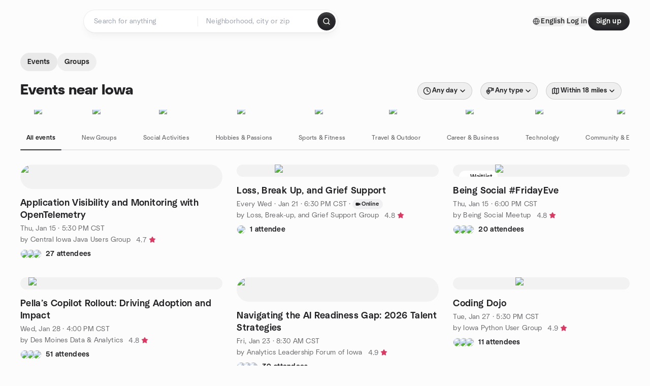

--- FILE ---
content_type: text/html; charset=utf-8
request_url: https://www.meetup.com/find/us--iowa/
body_size: 33403
content:
<!DOCTYPE html><html lang="en-US"><head><meta charSet="utf-8"/><style data-fullcalendar="true"></style><meta name="viewport" content="width=device-width, initial-scale=1"/><meta http-equiv="Content-Type" content="text/html; charset=UTF-8"/><meta name="service" content="web-next"/><meta name="X-Location" content="east"/><meta name="X-Build-Version" content="5b2dd09aed03b0feb8bc95c1abe3677965df98d9"/><link rel="preload" as="script" href="https://apps.rokt.com/wsdk/integrations/launcher.js"/><link rel="icon" href="https://secure.meetupstatic.com/next/images/favicon.ico" type="image/x-icon" sizes="any"/><link rel="shortcut icon" href="https://secure.meetupstatic.com/next/images/favicon.ico"/><link rel="apple-touch-icon" sizes="120x120" href="https://secure.meetupstatic.com/next/images/general/m_redesign_120x120.png"/><link rel="apple-touch-icon" sizes="152x152" href="https://secure.meetupstatic.com/next/images/general/m_redesign_152x152.png"/><link rel="apple-touch-icon" sizes="167x167" href="https://secure.meetupstatic.com/next/images/general/m_redesign_167x167.png"/><link rel="shortcut icon" sizes="128x128" href="https://secure.meetupstatic.com/next/images/general/m_redesign_128x128.png"/><link rel="shortcut icon" sizes="196x196" href="https://secure.meetupstatic.com/next/images/general/m_redesign_196x196.png"/><link rel="preload" href="/_next/static/media/Graphik-Regular.7c14ed95.woff2" as="font" type="font/woff2" crossorigin="true"/><link rel="preload" href="/_next/static/media/Graphik-Bold.9ca67fd8.woff2" as="font" type="font/woff2" crossorigin="true"/><link rel="preload" href="/_next/static/media/Graphik-Semibold.0c4bd776.woff2" as="font" type="font/woff2" crossorigin="true"/><link rel="preload" href="/_next/static/media/Graphik-Medium.4251d5ac.woff2" as="font" type="font/woff2" crossorigin="true"/><link rel="preload" href="/_next/static/media/NeuSans-Regular.1ca3b39b.woff2" as="font" type="font/woff2" crossorigin="anonymous"/><link rel="preload" href="/_next/static/media/NeuSans-Medium.7b11edcf.woff2" as="font" type="font/woff2" crossorigin="anonymous"/><link rel="preload" href="/_next/static/media/NeuSans-Bold.5c45f750.woff2" as="font" type="font/woff2" crossorigin="anonymous"/><link rel="preload" href="/_next/static/media/NeuSans-Book.27256a60.woff2" as="font" type="font/woff2" crossorigin="anonymous"/><link rel="preload" href="/_next/static/media/Grandstander/Grandstander-SemiBold.ttf" as="font" type="font/truetype" crossorigin="anonymous"/><script type="text/javascript" src="//script.crazyegg.com/pages/scripts/0118/4627.js" async=""></script><link rel="preload" href="https://www.facebook.com/tr?id=792405807634160&amp;ev=PageView&amp;noscript=1" as="image" fetchpriority="high"/><script type="application/ld+json">{"@type":"Organization","@context":"https://schema.org","url":"https://www.meetup.com/find/us--iowa/","name":"Meetup","logo":"https://secure.meetupstatic.com/next/images/general/m_redesign_630x630.png","sameAs":["https://www.facebook.com/meetup/","https://twitter.com/Meetup/","https://www.youtube.com/meetup","https://www.instagram.com/meetup/"]}</script><title>Find Events &amp; Groups in Iowa</title><meta name="description" content="Find groups in Iowa to connect with people who share your interests. Join now to attend online or in person events."/><meta property="fb:app_id" content="2403839689"/><meta property="og:site_name" content="Meetup"/><meta property="og:type" content="article"/><meta property="og:title" content="Find Events &amp; Groups in Iowa"/><meta property="og:description" content="Find groups in Iowa to connect with people who share your interests. Join now to attend online or in person events."/><meta property="og:url" content="https://www.meetup.com/find/us--iowa/"/><meta property="og:image" content="https://secure.meetupstatic.com/next/images/shared/meetup-flyer.png"/><meta property="al:android:app_name" content="Meetup"/><meta property="al:android:package" content="com.meetup"/><meta property="al:ios:app_store_id" content="375990038"/><meta property="al:ios:app_name" content="Meetup"/><meta property="al:web:should_fallback" content="true"/><meta property="al:android:url" content="meetup://"/><meta property="al:ios:url" content="meetup://"/><meta property="al:web:url" content="https://www.meetup.com/"/><meta property="twitter:card" content="summary_large_image"/><meta property="twitter:site" content="@meetup"/><meta property="twitter:image" content="https://secure.meetupstatic.com/next/images/shared/meetup-flyer.png"/><meta property="twitter:description" content="Find groups in Iowa to connect with people who share your interests. Join now to attend online or in person events."/><meta property="twitter:app:id:iphone" content="375990038"/><meta property="twitter:app:name:iphone" content="Meetup"/><meta property="twitter:app:id:ipad" content="375990038"/><meta property="twitter:app:name:ipad" content="Meetup"/><meta property="twitter:app:id:googleplay" content="com.meetup"/><meta property="twitter:app:name:googleplay" content="Meetup"/><meta name="robots" content="index, follow"/><link rel="canonical" href="https://www.meetup.com/find/us--iowa/"/><link rel="preconnect" href="https://secure.meetupstatic.com"/><link rel="dns-prefetch" href="https://secure.meetupstatic.com"/><link rel="preconnect" href="https://secure-content.meetupstatic.com"/><link rel="dns-prefetch" href="https://secure-content.meetupstatic.com"/><link rel="preconnect" href="https://www.googletagmanager.com"/><link rel="dns-prefetch" href="https://www.googletagmanager.com"/><script type="application/ld+json">[{"@context":"https://schema.org","@type":"Event","name":"Application Visibility and Monitoring with OpenTelemetry","url":"https://www.meetup.com/central-iowa-java-users-group/events/312394650/","description":"CIJUG talk for Java developers on OpenTelemetry fundamentals: learn logs, metrics, and traces, plus how OpenTelemetry Collector pipelines data to Grafana online","startDate":"2026-01-15T23:30:00.000Z","endDate":"","eventStatus":"https://schema.org/EventScheduled","image":"/images/fallbacks/redesign/group-cover-2-square.webp","eventAttendanceMode":"https://schema.org/OfflineEventAttendanceMode","location":{"@type":"Place","name":"Lean Techniques, Inc.","address":{"@type":"PostalAddress","addressLocality":"Johnston","addressRegion":"IA","addressCountry":"us","streetAddress":"9131 Northpark Dr, Johnston, IA"}},"organizer":{"@type":"Organization","name":"Central Iowa Java Users Group","url":"https://www.meetup.com/central-iowa-java-users-group/"},"performer":"Central Iowa Java Users Group"},{"@context":"https://schema.org","@type":"Event","name":"Loss, Break Up, and Grief Support","url":"https://www.meetup.com/loss-breakup-grief-support-group/events/312673503/","description":"A support group for people dealing with loss, breakup, or grief, offering emotional support to help cope with a difficult season.","startDate":"2026-01-22T00:30:00.000Z","endDate":"","eventStatus":"https://schema.org/EventScheduled","image":"/images/fallbacks/redesign/group-cover-5-square.webp","eventAttendanceMode":"https://schema.org/OnlineEventAttendanceMode","location":{"@type":"VirtualLocation","url":"https://www.meetup.com/loss-breakup-grief-support-group/events/312673503/"},"organizer":{"@type":"Organization","name":"Loss, Break-up, and Grief Support Group","url":"https://www.meetup.com/loss-breakup-grief-support-group/"},"performer":"Loss, Break-up, and Grief Support Group"},{"@context":"https://schema.org","@type":"Event","name":"Being Social #FridayEve","url":"https://www.meetup.com/being-social-meetup/events/312514010/","description":"An in-person social-skills event for beginners, with icebreakers and party games to spark conversations and build genuine connections.","startDate":"2026-01-16T00:00:00.000Z","endDate":"","eventStatus":"https://schema.org/EventScheduled","image":"/images/fallbacks/redesign/group-cover-4-square.webp","eventAttendanceMode":"https://schema.org/OfflineEventAttendanceMode","location":{"@type":"Place","name":"Caribou Coffee","address":{"@type":"PostalAddress","addressLocality":"Des Moines","addressRegion":"IA","addressCountry":"US","streetAddress":"3220 Ingersoll Avenue, Des Moines, IA"}},"organizer":{"@type":"Organization","name":"Being Social Meetup","url":"https://www.meetup.com/being-social-meetup/"},"performer":"Being Social Meetup"},{"@context":"https://schema.org","@type":"Event","name":"Pella’s Copilot Rollout: Driving Adoption and Impact","url":"https://www.meetup.com/des-moines-data-analytics/events/312737781/","description":"A presentation on Pella's Copilot rollout for IT and business teams, showing how to achieve high adoption leading to impact with a people-first AI approach.","startDate":"2026-01-28T22:00:00.000Z","endDate":"","eventStatus":"https://schema.org/EventScheduled","image":"/images/fallbacks/redesign/group-cover-4-square.webp","eventAttendanceMode":"https://schema.org/OfflineEventAttendanceMode","location":{"@type":"Place","name":"Pella Corporation - Urbandale Location","address":{"@type":"PostalAddress","addressLocality":"Urbandale","addressRegion":"IA","addressCountry":"us","streetAddress":"4740 121st Street Suite 100, Urbandale, IA"}},"organizer":{"@type":"Organization","name":"Des Moines Data & Analytics","url":"https://www.meetup.com/des-moines-data-analytics/"},"performer":"Des Moines Data & Analytics"},{"@context":"https://schema.org","@type":"Event","name":"Navigating the AI Readiness Gap: 2026 Talent Strategies","url":"https://www.meetup.com/analytics-leadership-forum-iowa/events/312699105/","description":"Panel discussion for data & analytics leaders on AI talent readiness gap, delivering actionable insights on sourcing, skills, and strategic AI roles.","startDate":"2026-01-23T14:30:00.000Z","endDate":"","eventStatus":"https://schema.org/EventScheduled","image":"/images/fallbacks/redesign/group-cover-2-square.webp","eventAttendanceMode":"https://schema.org/OfflineEventAttendanceMode","location":{"@type":"Place","name":"Corteva Carver Research Center","address":{"@type":"PostalAddress","addressLocality":"Johnston","addressRegion":"IA","addressCountry":"us","streetAddress":"7000 NW 62nd Ave, Johnston, IA"}},"organizer":{"@type":"Organization","name":"Analytics Leadership Forum of Iowa","url":"https://www.meetup.com/analytics-leadership-forum-iowa/"},"performer":"Analytics Leadership Forum of Iowa"},{"@context":"https://schema.org","@type":"Event","name":"Coding Dojo","url":"https://www.meetup.com/pyowa-iowa-python-user-group/events/312477848/","description":"A hands-on in-person Python coding dojo for Pyowa members to solve Advent of Code puzzles and share solutions.","startDate":"2026-01-27T23:30:00.000Z","endDate":"","eventStatus":"https://schema.org/EventScheduled","image":"/images/fallbacks/redesign/group-cover-5-square.webp","eventAttendanceMode":"https://schema.org/OfflineEventAttendanceMode","location":{"@type":"Place","name":"Source Allies","address":{"@type":"PostalAddress","addressLocality":"Urbandale","addressRegion":"IA","addressCountry":"us","streetAddress":"4501 NW Urbandale Dr, Urbandale, IA"}},"organizer":{"@type":"Organization","name":"Iowa Python User Group","url":"https://www.meetup.com/pyowa-iowa-python-user-group/"},"performer":"Iowa Python User Group"},{"@context":"https://schema.org","@type":"Event","name":"DSPy and GEPA Optimization","url":"https://www.meetup.com/des-moines-artificial-intelligence-group/events/311239028/","description":"Hand‑writing prompts is hard so why not use DSPy instead? This session shows how to turn LLM work from prompt tinkering into structured, optimizable programs. It introduces DSPy’s core abstractions—signatures through typed input–output contracts, modules through composable building blocks, and optimization through selecting examples, synthesizing prompts, and tuning module parameters. A brief tour of the GEPA optimization explains how scoring and feedback generates optimized prompts.\n\nDuring the session we'll build a small pipeline end‑to‑end: define a signature, wire up a module, and establish a baseline then capture runs as dspy.Example objects, curate them into gold examples, and grow the set in order to run GEPA, generating feedback through an LLM-as-judge that mimics the type of feedback we care about.\n\nJoin us for the next DSM AI Group!\n\n5:30 - 6:00 - Socializing/Networking\n6:00 - Speaker begins","startDate":"2026-01-20T23:30:00.000Z","endDate":"","eventStatus":"https://schema.org/EventScheduled","image":"/images/fallbacks/redesign/group-cover-3-square.webp","eventAttendanceMode":"https://schema.org/OfflineEventAttendanceMode","location":{"@type":"Place","address":{"@type":"PostalAddress","addressLocality":"","addressRegion":"","addressCountry":""}},"organizer":{"@type":"Organization","name":"Des Moines Artificial Intelligence Group","url":"https://www.meetup.com/des-moines-artificial-intelligence-group/"},"performer":"Des Moines Artificial Intelligence Group"},{"@context":"https://schema.org","@type":"Event","name":"Drinking Liberally Weekly Meetup","url":"https://www.meetup.com/living-liberally-drinking-liberally-des-moines/events/312592544/","description":"In-person weekly meetup for liberal-leaning individuals to discuss politics and socialize over drinks; outcome: exchange ideas with peers.","startDate":"2026-01-16T02:00:00.000Z","endDate":"","eventStatus":"https://schema.org/EventScheduled","image":"/images/fallbacks/redesign/group-cover-2-square.webp","eventAttendanceMode":"https://schema.org/OfflineEventAttendanceMode","location":{"@type":"Place","name":"The Station On Ingersoll","address":{"@type":"PostalAddress","addressLocality":"Des Moines","addressRegion":"IA","addressCountry":"us","streetAddress":"3124 Ingersoll Ave, Des Moines, IA"}},"organizer":{"@type":"Organization","name":"Drinking Liberally- Des Moines","url":"https://www.meetup.com/living-liberally-drinking-liberally-des-moines/"},"performer":"Drinking Liberally- Des Moines"},{"@context":"https://schema.org","@type":"Event","name":"So Northwestern","url":"https://www.meetup.com/waukee-wine-tasting-group/events/312674135/","description":"Casual social gathering for adults seeking easy talk and light humor; attendees leave with a few laughs.","startDate":"2026-02-07T22:00:00.000Z","endDate":"","eventStatus":"https://schema.org/EventScheduled","image":"/images/fallbacks/redesign/group-cover-2-square.webp","eventAttendanceMode":"https://schema.org/OfflineEventAttendanceMode","location":{"@type":"Place","name":"New Northwestern","address":{"@type":"PostalAddress","addressLocality":"Des Moines","addressRegion":"IA","addressCountry":"US","streetAddress":"321 E Walnut, Des Moines, IA"}},"organizer":{"@type":"Organization","name":"Everyone Knows Your Name Cocktail group","url":"https://www.meetup.com/waukee-wine-tasting-group/"},"performer":"Everyone Knows Your Name Cocktail group"},{"@context":"https://schema.org","@type":"Event","name":"Mobile Engineering Meetup","url":"https://www.meetup.com/des-moines-mobile-developers/events/312539495/","description":"In-person meetup for mobile developers, enthusiasts, and students to network with peers and explore career opportunities in iOS/Android development.","startDate":"2026-02-11T23:00:00.000Z","endDate":"","eventStatus":"https://schema.org/EventScheduled","image":"/images/fallbacks/redesign/group-cover-4-square.webp","eventAttendanceMode":"https://schema.org/OfflineEventAttendanceMode","location":{"@type":"Place","name":"Corteva Agriscience (Shull Building)","address":{"@type":"PostalAddress","addressLocality":"Johnston","addressRegion":"IA","addressCountry":"us","streetAddress":"7200 NW 62nd Ave, Johnston, IA"}},"organizer":{"@type":"Organization","name":"Des Moines Mobile Developers","url":"https://www.meetup.com/des-moines-mobile-developers/"},"performer":"Des Moines Mobile Developers"},{"@context":"https://schema.org","@type":"Event","name":"FIRE Monthly Meetup","url":"https://www.meetup.com/fire-financial-independence-retire-early-local-meetup/events/312679406/","description":"An online FIRE meetup for people pursuing financial independence to connect and share strategies to move toward financial independence.","startDate":"2026-02-06T00:00:00.000Z","endDate":"","eventStatus":"https://schema.org/EventScheduled","image":"/images/fallbacks/redesign/group-cover-5-square.webp","eventAttendanceMode":"https://schema.org/OfflineEventAttendanceMode","location":{"@type":"Place","name":"Felix & Oscar's","address":{"@type":"PostalAddress","addressLocality":"Des Moines","addressRegion":"IA","addressCountry":"US","streetAddress":"4050 Merle Hay Rd, Des Moines, IA"}},"organizer":{"@type":"Organization","name":"FIRE - Financial Independence Retire Early Local Meetup","url":"https://www.meetup.com/fire-financial-independence-retire-early-local-meetup/"},"performer":"FIRE - Financial Independence Retire Early Local Meetup"},{"@context":"https://schema.org","@type":"Event","name":"Men’s Walk and Talk","url":"https://www.meetup.com/cedar-rapids-mens-walk-and-talk/events/312846517/","description":"A men's walk-and-talk group that builds friendship and mutual support through regular walks and conversations.","startDate":"2026-01-25T21:00:00.000Z","endDate":"","eventStatus":"https://schema.org/EventScheduled","image":"/images/fallbacks/redesign/group-cover-4-square.webp","eventAttendanceMode":"https://schema.org/OfflineEventAttendanceMode","location":{"@type":"Place","name":"Lindale Mall","address":{"@type":"PostalAddress","addressLocality":"Cedar Rapids","addressRegion":"IA","addressCountry":"us","streetAddress":"4444 1st Ave NE, Cedar Rapids, IA"}},"organizer":{"@type":"Organization","name":"Cedar Rapids Walking Talking Men","url":"https://www.meetup.com/cedar-rapids-mens-walk-and-talk/"},"performer":"Cedar Rapids Walking Talking Men"}]</script><link rel="preload" href="https://secure.meetupstatic.com/photos/event/4/5/c/0/highres_531737856.jpeg" as="image" fetchpriority="high"/><link rel="preload" href="https://secure.meetupstatic.com/photos/event/7/e/8/d/highres_523892397.jpeg" as="image" fetchpriority="high"/><link rel="preload" href="https://secure.meetupstatic.com/photos/event/1/0/3/6/highres_523084150.jpeg" as="image" fetchpriority="high"/><link rel="preload" href="https://secure.meetupstatic.com/photos/event/6/c/d/1/highres_491667857.jpeg" as="image" fetchpriority="high"/><link rel="preload" href="https://secure.meetupstatic.com/photos/event/7/6/7/a/highres_517170330.jpeg" as="image" fetchpriority="high"/><link rel="preload" href="https://secure.meetupstatic.com/photos/event/1/2/b/8/highres_531844792.jpeg" as="image" fetchpriority="high"/><link rel="preload" href="https://secure.meetupstatic.com/photos/event/b/f/e/e/highres_525949134.jpeg" as="image" fetchpriority="high"/><link rel="preload" href="https://secure.meetupstatic.com/photos/event/3/6/7/2/highres_467293938.jpeg" as="image" fetchpriority="high"/><link rel="preload" href="https://secure.meetupstatic.com/photos/event/1/7/d/5/highres_529686101.jpeg" as="image" fetchpriority="high"/><link rel="preload" href="https://secure.meetupstatic.com/photos/event/7/7/a/1/highres_530970625.jpeg" as="image" fetchpriority="high"/><link rel="preload" href="https://secure.meetupstatic.com/photos/event/d/2/2/0/highres_503693792.jpeg" as="image" fetchpriority="high"/><link rel="preload" href="https://secure.meetupstatic.com/photos/event/7/6/2/5/highres_531810245.jpeg" as="image" fetchpriority="high"/><meta name="next-head-count" content="75"/><meta name="next_csrf" content="6e017859-0e6e-4d2d-ac07-24da68a983d4"/><link rel="preconnect" href="https://fonts.googleapis.com"/><link rel="preconnect" href="https://fonts.gstatic.com" crossorigin="anonymous"/><link rel="stylesheet" data-href="https://fonts.googleapis.com/css2?family=Gloria+Hallelujah&amp;display=swap"/><script src="https://accounts.google.com/gsi/client" async="" defer=""></script><link data-next-font="" rel="preconnect" href="/" crossorigin="anonymous"/><link rel="preload" href="/_next/static/css/ce4f73bc89c1f8d4.css" as="style"/><link rel="stylesheet" href="/_next/static/css/ce4f73bc89c1f8d4.css" data-n-g=""/><link rel="preload" href="/_next/static/css/463ddba2d21cb19c.css" as="style"/><link rel="stylesheet" href="/_next/static/css/463ddba2d21cb19c.css" data-n-p=""/><noscript data-n-css=""></noscript><script defer="" nomodule="" src="/_next/static/chunks/polyfills-c67a75d1b6f99dc8.js"></script><script src="/_next/static/chunks/webpack-2cce15ebeb8c17dc.js" defer=""></script><script src="/_next/static/chunks/framework-431a1bc2254e8974.js" defer=""></script><script src="/_next/static/chunks/main-af3146485c9784d4.js" defer=""></script><script src="/_next/static/chunks/pages/_app-9cc86bf83d620927.js" defer=""></script><script src="/_next/static/chunks/75326-6ff682543f5fe5ef.js" defer=""></script><script src="/_next/static/chunks/87720-62ffe5347ec9669b.js" defer=""></script><script src="/_next/static/chunks/55423-85970085daef8938.js" defer=""></script><script src="/_next/static/chunks/92249-cdd1f7225e77e680.js" defer=""></script><script src="/_next/static/chunks/9640-48e4729556451d97.js" defer=""></script><script src="/_next/static/chunks/52667-c3b96fa3d7a8d400.js" defer=""></script><script src="/_next/static/chunks/43949-9c10d5e70b42d7b1.js" defer=""></script><script src="/_next/static/chunks/18230-0bcd161050a2d3cb.js" defer=""></script><script src="/_next/static/chunks/22167-815bbe5b9bec0d4d.js" defer=""></script><script src="/_next/static/chunks/92270-0346364d97efbf56.js" defer=""></script><script src="/_next/static/chunks/38035-ebb029e5ec5dc8b3.js" defer=""></script><script src="/_next/static/chunks/26146-df7798217632531c.js" defer=""></script><script src="/_next/static/chunks/56332-ead8ae9234c04ad2.js" defer=""></script><script src="/_next/static/chunks/44962-f1675afd002b6d7a.js" defer=""></script><script src="/_next/static/chunks/51138-8176fbcde56186b3.js" defer=""></script><script src="/_next/static/chunks/44420-919d4cd916acc736.js" defer=""></script><script src="/_next/static/chunks/81875-174fc2ba366c43d8.js" defer=""></script><script src="/_next/static/chunks/17550-10ab759762053f87.js" defer=""></script><script src="/_next/static/chunks/98725-7a2d3e0d991b7ecd.js" defer=""></script><script src="/_next/static/chunks/93022-ae22d3303a29c7f1.js" defer=""></script><script src="/_next/static/chunks/13270-a05ebd8b011f622d.js" defer=""></script><script src="/_next/static/chunks/14469-af1676ed7ed1c973.js" defer=""></script><script src="/_next/static/chunks/47282-8b2d32906426c00a.js" defer=""></script><script src="/_next/static/chunks/1705-24413e8c274f5824.js" defer=""></script><script src="/_next/static/chunks/25354-f229bff0e40d6690.js" defer=""></script><script src="/_next/static/chunks/pages/find/%5Bcity%5D-32baaa6a8c93b7df.js" defer=""></script><script src="/_next/static/5b2dd09aed03b0feb8bc95c1abe3677965df98d9/_buildManifest.js" defer=""></script><script src="/_next/static/5b2dd09aed03b0feb8bc95c1abe3677965df98d9/_ssgManifest.js" defer=""></script><link rel="stylesheet" href="https://fonts.googleapis.com/css2?family=Gloria+Hallelujah&display=swap"/></head><body class="font-body antialiased"><script>0</script><div id="__next"><noscript><img alt="" fetchpriority="high" width="1" height="1" decoding="async" data-nimg="1" style="color:transparent;display:none" src="https://www.facebook.com/tr?id=792405807634160&amp;ev=PageView&amp;noscript=1"/></noscript><noscript id="google-tag-manager"><iframe title="gtm" src="https://www.googletagmanager.com/ns.html?id=GTM-T2LNGD" height="0" width="0" style="display:none;visibility:hidden"></iframe></noscript> <!-- --> <div role="status" aria-live="polite" class="sr-only"></div><section aria-label="Notifications alt+T" tabindex="-1" aria-live="polite" aria-relevant="additions text" aria-atomic="false"></section><div class=""><a class="text-viridian focus:p-2 bg-white c1r8us06" href="#main">Skip to content</a><div id="a11y-announcement"></div><div class="flex min-h-screen flex-col" id="page" data-event-category="Find - Event Search"><header id="app-header" class="top-0 z-50 sticky mb-ds2-40 xs:mb-0" style="background-color:var(--background-color)" data-event-label="Header"><div class="peer relative z-50 flex items-center justify-between rounded-ds2-32 px-ds2-40 pb-ds2-16 pt-ds2-20 has-[input:focus]:bg-ds2-surface-fill-primary-enabled"><div class="group flex w-full items-center gap-ds2-32 self-stretch"><div class="flex flex-1 items-center gap-ds2-48"><div class="relative shrink-0"><div class="peer transition-opacity duration-300 hover:opacity-0"><a class="hover:no-underline" href="https://www.meetup.com/"><div style="color:#FF4A79;width:125px;height:34px"></div></a></div><div class="pointer-events-none absolute inset-0 z-0 flex items-center justify-center opacity-0 transition-opacity duration-300 peer-hover:opacity-100"><button class="inline-flex items-center justify-center rounded-ds2-max max-w-full relative select-none data-[disabled=false]:active:scale-98 transition-all duration-150 before:absolute before:rounded-ds2-max before:z-0 before:opacity-0 data-[disabled=false]:hover:before:opacity-100 before:transition-opacity before:duration-150 data-[disabled=true]:cursor-not-allowed data-[disabled=true]:pointer-events-none hover:no-underline text-ds2-text_button-content-fill-secondary-enabled hover:text-ds2-text_button-content-fill-secondary-hover before:bg-ds2-text_button-base-fill-shared-hover data-[disabled=true]:text-ds2-text_button-content-fill-secondary-disabled gap-ds2-6 ds2-m16 before:-inset-x-ds2-12 before:-inset-y-ds2-6 pointer-events-none" type="button" data-disabled="false"><span class="relative z-10 flex min-w-0 max-w-full items-center justify-center" style="gap:inherit"><span class="relative z-10 flex min-w-0 max-w-full items-center justify-center truncate" style="gap:inherit"><svg xmlns="http://www.w3.org/2000/svg" width="16" height="16" viewBox="0 0 24 24" fill="none" stroke="currentColor" stroke-width="2.146625258399798" stroke-linecap="round" stroke-linejoin="round" class="lucide lucide-house flex-shrink-0" aria-hidden="true"><path d="M15 21v-8a1 1 0 0 0-1-1h-4a1 1 0 0 0-1 1v8"></path><path d="M3 10a2 2 0 0 1 .709-1.528l7-5.999a2 2 0 0 1 2.582 0l7 5.999A2 2 0 0 1 21 10v9a2 2 0 0 1-2 2H5a2 2 0 0 1-2-2z"></path></svg><span class="min-w-0 max-w-full truncate px-ds2-2">Homepage</span></span></span></button></div></div><form id="search-form" class="flex-1 outline-none w-full max-w-[500px] transition-all duration-150 has-[input:focus]:max-w-[600px]"><div class="flex gap-ds2-2 rounded-full bg-ds2-main_search_input-base-fill-primary-enabled p-ds2-4 shadow-ds2-shadow-main-search-input-base-primary-enabled has-[:focus]:bg-ds2-main_search_input-base-fill-primary-active has-[:focus]:shadow-none"><div class="relative flex flex-1 rounded-full py-ds2-8 pl-ds2-16 hover:bg-ds2-main_search_input-base-fill-secondary-hover has-[:focus]:bg-ds2-main_search_input-base-fill-secondary-active has-[:focus]:shadow-ds2-shadow-main-search-input-base-secondary-active" data-event-category="Top Nav - Search"><input id="keyword-bar-in-search" name="keywords" placeholder="Search for anything" aria-label="Search for anything" autoComplete="on" class="placeholder:text-ds2-input-text-field-fill-enabled ds2-r14 w-0 flex-1 appearance-none truncate border-r border-ds2-surface-stroke-secondary-enabled bg-transparent outline-none placeholder:ds2-r14 hover:border-transparent focus:border-transparent" data-element-name="keyword-bar-in-search" data-event-label="Keyword search" value=""/><input id="hidden-location-search-submit" data-testid="hidden-location-search-submit" type="submit" class="sr-only absolute -left-[384px] sm:hidden" value="Submit"/><button class="items-center justify-center rounded-full transition-all select-none after:absolute after:-inset-ds2-6 after:rounded-full after:transition-all disabled:after:bg-transparent disabled:active:scale-100 active:scale-92 hover:after:bg-ds2-icon_button-base-fill-tertiary-hover absolute top-1/2 -translate-y-1/2 right-[10px] hidden" type="button" data-disabled="false"><svg xmlns="http://www.w3.org/2000/svg" width="16" height="16" viewBox="0 0 24 24" fill="none" stroke="currentColor" stroke-width="1.6099689437998486" stroke-linecap="round" stroke-linejoin="round" class="lucide lucide-x text-ds2-icon_button-icon-fill-tertiary-enabled hover:text-ds2-icon_button-icon-fill-tertiary-hover" aria-hidden="true"><path d="M18 6 6 18"></path><path d="m6 6 12 12"></path></svg></button></div><div class="relative flex flex-1 rounded-full py-ds2-8 pl-ds2-16 hover:bg-ds2-main_search_input-base-fill-secondary-hover has-[:focus]:bg-ds2-main_search_input-base-fill-secondary-active has-[:focus]:shadow-ds2-shadow-main-search-input-base-secondary-active"><div class="relative flex w-full" data-testid="SearchTypeahead" role="combobox" aria-haspopup="listbox" aria-owns="location-bar-in-search-menu" aria-expanded="false"><input tabindex="0" placeholder="Neighborhood, city or zip" aria-label="Search for location by city or zip code" data-element-name="header-search" data-event-label="Location search" aria-expanded="false" aria-autocomplete="list" aria-controls="location-bar-in-search-menu" data-event-category="header" role="combobox" class="placeholder:text-ds2-input-text-field-fill-enabled ds2-r14 w-0 flex-1 appearance-none bg-transparent outline-none placeholder:ds2-r14 truncate" id="location-bar-in-search" aria-labelledby="location-bar-in-search-label" autoComplete="off" value=""/></div></div><div class="flex items-center self-stretch pl-[14px]"><button class="inline-flex items-center justify-center rounded-ds2-max max-w-full min-w-0 select-none data-[disabled=false]:active:scale-98 data-[disabled=true]:cursor-not-allowed data-[disabled=true]:pointer-events-none hover:no-underline relative text-ds2-button-content-fill-primary-enabled data-[disabled=false]:bg-ds2-button-base-fill-primary-enabled shadow-ds2-shadow-button-base-primary-enabled hover:shadow-ds2-shadow-button-base-primary-hover active:shadow-ds2-shadow-button-base-primary-pressed data-[disabled=true]:text-ds2-button-content-fill-primary-disabled data-[disabled=true]:bg-ds2-button-base-fill-primary-disabled data-[disabled=true]:shadow-ds2-shadow-button-base-primary-disabled transition-all duration-150 before:absolute before:inset-0 before:z-0 before:bg-ds2-button-base-fill-primary-hover before:shadow-ds2-shadow-button-base-primary-hover before:rounded-ds2-max before:opacity-0 before:transition-opacity before:duration-150 data-[disabled=false]:hover:before:opacity-100 after:absolute after:inset-0 after:z-0 after:bg-ds2-button-base-fill-primary-pressed after:shadow-ds2-shadow-button-base-primary-pressed after:rounded-ds2-max after:opacity-0 after:transition-opacity after:duration-150 data-[disabled=false]:active:after:opacity-100 gap-ds2-8 ds2-m14 p-ds2-10" id="location-search-submit" data-testid="location-search-submit" aria-label="Search events..." data-element-name="header-searchBarButton" data-event-label="Search submit" type="submit" data-disabled="false"><span class="relative z-10 flex min-w-0 max-w-full items-center justify-center overflow-hidden" style="gap:inherit"><span class="flex min-w-0 max-w-full items-center justify-center overflow-hidden" style="gap:inherit"><svg xmlns="http://www.w3.org/2000/svg" width="16" height="16" viewBox="0 0 24 24" fill="none" stroke="currentColor" stroke-width="2.146625258399798" stroke-linecap="round" stroke-linejoin="round" class="lucide lucide-search shrink-0" aria-hidden="true"><path d="m21 21-4.34-4.34"></path><circle cx="11" cy="11" r="8"></circle></svg></span></span></button></div></div></form></div><div class="flex items-center gap-ds2-40"><div class="flex items-center gap-ds2-20"><div data-event-category="Top Nav - Language" class="flex items-center"><button class="inline-flex items-center justify-center rounded-ds2-max max-w-full relative select-none data-[disabled=false]:active:scale-98 transition-all duration-150 before:absolute before:rounded-ds2-max before:z-0 before:opacity-0 data-[disabled=false]:hover:before:opacity-100 before:transition-opacity before:duration-150 data-[disabled=true]:cursor-not-allowed data-[disabled=true]:pointer-events-none hover:no-underline text-ds2-text_button-content-fill-primary-enabled hover:text-ds2-text_button-content-fill-primary-hover before:bg-ds2-text_button-base-fill-shared-hover data-[disabled=true]:text-ds2-text_button-content-fill-primary-disabled gap-ds2-4 ds2-m14 before:-inset-x-ds2-10 before:-inset-y-ds2-4" data-testid="language-selector" data-event-label="Language selection" type="button" data-disabled="false"><span class="relative z-10 flex min-w-0 max-w-full items-center justify-center" style="gap:inherit"><span class="relative z-10 flex min-w-0 max-w-full items-center justify-center truncate" style="gap:inherit"><svg xmlns="http://www.w3.org/2000/svg" width="14" height="14" viewBox="0 0 24 24" fill="none" stroke="currentColor" stroke-width="2.007984063681781" stroke-linecap="round" stroke-linejoin="round" class="lucide lucide-globe flex-shrink-0" aria-hidden="true"><circle cx="12" cy="12" r="10"></circle><path d="M12 2a14.5 14.5 0 0 0 0 20 14.5 14.5 0 0 0 0-20"></path><path d="M2 12h20"></path></svg><span class="min-w-0 max-w-full truncate px-ds2-2">English</span></span></span></button></div><div class="flex items-center gap-ds2-20"><button class="inline-flex items-center justify-center rounded-ds2-max max-w-full relative select-none data-[disabled=false]:active:scale-98 transition-all duration-150 before:absolute before:rounded-ds2-max before:z-0 before:opacity-0 data-[disabled=false]:hover:before:opacity-100 before:transition-opacity before:duration-150 data-[disabled=true]:cursor-not-allowed data-[disabled=true]:pointer-events-none hover:no-underline text-ds2-text_button-content-fill-primary-enabled hover:text-ds2-text_button-content-fill-primary-hover before:bg-ds2-text_button-base-fill-shared-hover data-[disabled=true]:text-ds2-text_button-content-fill-primary-disabled gap-ds2-4 ds2-m14 before:-inset-x-ds2-10 before:-inset-y-ds2-4" data-testid="login-link" data-event-label="Log in" data-element-name="header-loginLink" type="button" data-disabled="false"><span class="relative z-10 flex min-w-0 max-w-full items-center justify-center" style="gap:inherit"><span class="relative z-10 flex min-w-0 max-w-full items-center justify-center truncate" style="gap:inherit"><span class="min-w-0 max-w-full truncate px-ds2-2">Log in</span></span></span></button><button class="inline-flex items-center justify-center rounded-ds2-max max-w-full min-w-0 select-none data-[disabled=false]:active:scale-98 data-[disabled=true]:cursor-not-allowed data-[disabled=true]:pointer-events-none hover:no-underline relative text-ds2-button-content-fill-primary-enabled data-[disabled=false]:bg-ds2-button-base-fill-primary-enabled shadow-ds2-shadow-button-base-primary-enabled hover:shadow-ds2-shadow-button-base-primary-hover active:shadow-ds2-shadow-button-base-primary-pressed data-[disabled=true]:text-ds2-button-content-fill-primary-disabled data-[disabled=true]:bg-ds2-button-base-fill-primary-disabled data-[disabled=true]:shadow-ds2-shadow-button-base-primary-disabled transition-all duration-150 before:absolute before:inset-0 before:z-0 before:bg-ds2-button-base-fill-primary-hover before:shadow-ds2-shadow-button-base-primary-hover before:rounded-ds2-max before:opacity-0 before:transition-opacity before:duration-150 data-[disabled=false]:hover:before:opacity-100 after:absolute after:inset-0 after:z-0 after:bg-ds2-button-base-fill-primary-pressed after:shadow-ds2-shadow-button-base-primary-pressed after:rounded-ds2-max after:opacity-0 after:transition-opacity after:duration-150 data-[disabled=false]:active:after:opacity-100 gap-ds2-8 ds2-m14 px-ds2-16 py-ds2-8" data-testid="register-link" data-event-label="Sign up" data-element-name="header-registerLink" type="button" data-disabled="false"><span class="relative z-10 flex min-w-0 max-w-full items-center justify-center overflow-hidden" style="gap:inherit"><span class="flex min-w-0 max-w-full items-center justify-center overflow-hidden" style="gap:inherit"><span class="flex min-w-0 max-w-full flex-col items-center justify-center overflow-hidden"><span class="block min-w-0 max-w-full truncate">Sign up</span></span></span></span></button></div></div></div></div></div><div class="pointer-events-none fixed inset-0 z-40 bg-ds2-overlay-fill-quaternary-enabled opacity-0 transition-opacity duration-200 peer-has-[input:focus]:pointer-events-auto peer-has-[input:focus]:opacity-100"></div></header><div class="flex flex-grow flex-col"><main id="main" class="flex flex-col px-ds2-20 md:px-ds2-40"><div class="mb-16 w-full"><div class="z-40 pb-0 pt-1" style="top:0;overflow:visible;background-color:var(--background-color)"><div><div class="overflow-hidden transition-all duration-200 ease-in-out md:pt-ds2-20 max-h-ds2-80 translate-y-0 transform opacity-100"><div class="flex items-center gap-ds2-10"><button class="relative inline-flex items-center justify-center rounded-ds2-max cursor-pointer transition-all duration-300 whitespace-nowrap select-none text-ds2-chip-content-fill-primary-enabled hover:text-ds2-chip-content-fill-primary-hover hover:bg-ds2-chip-base-fill-primary-hover disabled:text-ds2-chip-content-fill-primary-disabled disabled:cursor-not-allowed aria-pressed:text-ds2-chip-content-fill-primary-selected aria-pressed:bg-ds2-chip-base-fill-primary-selected enabled:active:scale-98 gap-ds2-4 px-ds2-12 py-ds2-8 ds2-m14" type="button" aria-pressed="true" id="find-events-tab" data-element-name="searchTab-events" data-testid="EVENTSActiveTab" aria-label="Search for events"><span class="truncate px-ds2-2">Events</span></button><button class="relative inline-flex items-center justify-center rounded-ds2-max cursor-pointer transition-all duration-300 whitespace-nowrap select-none text-ds2-chip-content-fill-primary-enabled hover:text-ds2-chip-content-fill-primary-hover hover:bg-ds2-chip-base-fill-primary-hover disabled:text-ds2-chip-content-fill-primary-disabled disabled:cursor-not-allowed aria-pressed:text-ds2-chip-content-fill-primary-selected aria-pressed:bg-ds2-chip-base-fill-primary-selected enabled:active:scale-98 gap-ds2-4 px-ds2-12 py-ds2-8 ds2-m14" type="button" aria-pressed="false" id="find-groups-tab" data-element-name="searchTab-groups" data-testid="GROUPS" aria-label="Search for groups"><span class="truncate px-ds2-2">Groups</span></button></div></div><div class="overflow-hidden transition-all duration-200 ease-in-out max-h-96 translate-y-0 transform pt-ds2-16 opacity-100 md:pt-ds2-20"><div class="flex flex-col gap-ds2-12 xl:flex-row xl:items-center xl:justify-between xl:gap-ds2-64"><h1 class="ds2-b28 min-w-0 text-ds2-text-fill-primary-enabled">Events near Iowa</h1><div id="filter-container" class="xl:self-end" style="overflow:visible"><div class="flex items-center gap-ds2-24" style="overflow:visible"><div class="-mr-ds2-16 flex overflow-x-auto pr-ds2-24 no-scrollbar filter-container-scroll md:mr-0 md:overflow-x-visible md:pr-0" style="position:relative;white-space:nowrap;mask-image:none;-webkit-mask-image:none;mask-composite:intersect;-webkit-mask-composite:intersect"><div class="relative mr-ds2-16 inline-block whitespace-normal filter-item"><div class="relative"><div type="button" aria-haspopup="dialog" aria-expanded="false" aria-controls="radix-:R3akmkdsl9lbm:" data-state="closed" data-slot="bottom-sheet-trigger"><button class="relative inline-flex items-center justify-center rounded-ds2-max cursor-pointer transition-all duration-300 whitespace-nowrap select-none text-ds2-chip-content-fill-brand_primary_border-enabled border border-ds2-chip-base-stroke-brand_primary_border-enabled hover:text-ds2-chip-content-fill-brand_primary_border-hover hover:border-ds2-chip-base-stroke-brand_primary_border-hover disabled:text-ds2-chip-content-fill-brand_primary_border-disabled disabled:cursor-not-allowed disabled:border-ds2-chip-base-stroke-brand_primary_border-enabled aria-pressed:text-ds2-chip-content-fill-brand_primary_border-selected aria-pressed:bg-ds2-chip-base-fill-brand_primary_border-selected aria-pressed:border-transparent enabled:active:scale-98 gap-ds2-4 px-ds2-10 py-ds2-6 ds2-m13" type="button" aria-pressed="false" data-testid="RevampedFilterButtonTime" aria-label="Filter by Day"><svg xmlns="http://www.w3.org/2000/svg" width="16" height="16" viewBox="0 0 24 24" fill="none" stroke="currentColor" stroke-width="2.146625258399798" stroke-linecap="round" stroke-linejoin="round" class="lucide lucide-clock shrink-0" aria-hidden="true"><circle cx="12" cy="12" r="10"></circle><polyline points="12 6 12 12 16 14"></polyline></svg><span class="truncate px-ds2-2">Any day</span><svg xmlns="http://www.w3.org/2000/svg" width="16" height="16" viewBox="0 0 24 24" fill="none" stroke="currentColor" stroke-width="2.146625258399798" stroke-linecap="round" stroke-linejoin="round" class="lucide lucide-chevron-down shrink-0" aria-hidden="true"><path d="m6 9 6 6 6-6"></path></svg></button></div></div></div><div class="relative mr-ds2-16 inline-block whitespace-normal filter-item"><button class="relative inline-flex items-center justify-center rounded-ds2-max cursor-pointer transition-all duration-300 whitespace-nowrap select-none text-ds2-chip-content-fill-brand_primary_border-enabled border border-ds2-chip-base-stroke-brand_primary_border-enabled hover:text-ds2-chip-content-fill-brand_primary_border-hover hover:border-ds2-chip-base-stroke-brand_primary_border-hover disabled:text-ds2-chip-content-fill-brand_primary_border-disabled disabled:cursor-not-allowed disabled:border-ds2-chip-base-stroke-brand_primary_border-enabled aria-pressed:text-ds2-chip-content-fill-brand_primary_border-selected aria-pressed:bg-ds2-chip-base-fill-brand_primary_border-selected aria-pressed:border-transparent enabled:active:scale-98 gap-ds2-4 px-ds2-10 py-ds2-6 ds2-m13" type="button" aria-pressed="false" data-testid="RevampedFilterButtonVenue" aria-label="Filter by Venue" aria-haspopup="dialog" aria-expanded="false" aria-controls="radix-:Rekmkdsl9lbm:" data-state="closed" data-slot="bottom-sheet-trigger"><svg xmlns="http://www.w3.org/2000/svg" width="16" height="16" viewBox="0 0 24 24" fill="none" stroke="currentColor" stroke-width="2.146625258399798" stroke-linecap="round" stroke-linejoin="round" class="lucide shrink-0" aria-hidden="true"><path d="M11.757 13.684c0 3.063-3.397 6.253-4.538 7.238a.6.6 0 0 1-.738 0c-1.14-.985-4.538-4.175-4.538-7.238A5 5 0 0 1 6.85 8.777a5 5 0 0 1 4.907 4.907"></path><path d="M14.278 11.844h1.525a1.484 1.484 0 0 0 1.483-1.483V4.428a1.484 1.484 0 0 0-1.483-1.483H8.387a1.484 1.484 0 0 0-1.484 1.483V6.09"></path><path d="m17.287 8.136 3.874 2.583a.37.37 0 0 0 .576-.309V4.331a.4.4 0 0 0-.557-.32l-3.893 2.271"></path><circle cx="6.852" cy="13.684" r="1.84"></circle></svg><span class="truncate px-ds2-2">Any type</span><svg xmlns="http://www.w3.org/2000/svg" width="16" height="16" viewBox="0 0 24 24" fill="none" stroke="currentColor" stroke-width="2.146625258399798" stroke-linecap="round" stroke-linejoin="round" class="lucide lucide-chevron-down shrink-0" aria-hidden="true"><path d="m6 9 6 6 6-6"></path></svg></button></div><div class="relative mr-ds2-16 inline-block whitespace-normal filter-item"><button class="relative inline-flex items-center justify-center rounded-ds2-max cursor-pointer transition-all duration-300 whitespace-nowrap select-none text-ds2-chip-content-fill-brand_primary_border-enabled border border-ds2-chip-base-stroke-brand_primary_border-enabled hover:text-ds2-chip-content-fill-brand_primary_border-hover hover:border-ds2-chip-base-stroke-brand_primary_border-hover disabled:text-ds2-chip-content-fill-brand_primary_border-disabled disabled:cursor-not-allowed disabled:border-ds2-chip-base-stroke-brand_primary_border-enabled aria-pressed:text-ds2-chip-content-fill-brand_primary_border-selected aria-pressed:bg-ds2-chip-base-fill-brand_primary_border-selected aria-pressed:border-transparent enabled:active:scale-98 gap-ds2-4 px-ds2-10 py-ds2-6 ds2-m13" type="button" aria-pressed="false" data-testid="RevampedFilterButtonDistance" aria-label="Filter by Distance" aria-haspopup="dialog" aria-expanded="false" aria-controls="radix-:Rikmkdsl9lbm:" data-state="closed" data-slot="bottom-sheet-trigger"><svg xmlns="http://www.w3.org/2000/svg" width="16" height="16" viewBox="0 0 24 24" fill="none" stroke="currentColor" stroke-width="2.146625258399798" stroke-linecap="round" stroke-linejoin="round" class="lucide lucide-map shrink-0" aria-hidden="true"><path d="M14.106 5.553a2 2 0 0 0 1.788 0l3.659-1.83A1 1 0 0 1 21 4.619v12.764a1 1 0 0 1-.553.894l-4.553 2.277a2 2 0 0 1-1.788 0l-4.212-2.106a2 2 0 0 0-1.788 0l-3.659 1.83A1 1 0 0 1 3 19.381V6.618a1 1 0 0 1 .553-.894l4.553-2.277a2 2 0 0 1 1.788 0z"></path><path d="M15 5.764v15"></path><path d="M9 3.236v15"></path></svg><span class="truncate px-ds2-2">Within 18 miles</span><svg xmlns="http://www.w3.org/2000/svg" width="16" height="16" viewBox="0 0 24 24" fill="none" stroke="currentColor" stroke-width="2.146625258399798" stroke-linecap="round" stroke-linejoin="round" class="lucide lucide-chevron-down shrink-0" aria-hidden="true"><path d="m6 9 6 6 6-6"></path></svg></button></div></div></div></div></div></div><div class="relative mb-ds2-8 pt-ds2-16 md:pt-ds2-20" style="overflow:visible"><div class="flex overflow-x-auto overflow-y-hidden no-scrollbar hide-scrollbar" style="background-color:var(--background-color);mask-image:none;-webkit-mask-image:none;mask-composite:intersect;-webkit-mask-composite:intersect"><div class="flex space-x-ds2-2 border-b-[1.5px] border-ds2-surface-stroke-tertiary-enabled lg:space-x-ds2-28"><div><div class="group relative flex h-[78px] min-w-ds2-64 cursor-pointer flex-col items-center justify-center category-item" data-testid="category-all"><div class="mb-ds2-4 flex size-ds2-28 items-center justify-center"><img alt="sparkle icon" loading="lazy" width="32" height="32" decoding="async" data-nimg="1" class="text-ds2-text-fill-primary-enabled" style="color:transparent" srcSet="https://secure.meetupstatic.com/next/images/complex-icons/branded/sparkle.webp?w=32 1x, https://secure.meetupstatic.com/next/images/complex-icons/branded/sparkle.webp?w=64 2x" src="https://secure.meetupstatic.com/next/images/complex-icons/branded/sparkle.webp?w=64"/></div><div class="flex h-ds2-24 w-full flex-col items-center justify-center"><span class="flex items-center justify-center whitespace-nowrap px-ds2-12 text-center ds2-m12 text-ds2-text-fill-primary-enabled">All events</span></div><div class="absolute bottom-0 left-0 z-10 h-[2px] w-full translate-y-ds2-2 rounded-ds2-max bg-ds2-icon-fill-primary-enabled transition-all duration-200"></div></div></div><div><div class="group relative flex h-[78px] min-w-ds2-64 cursor-pointer flex-col items-center justify-center category-item" data-testid="category--999"><div class="mb-ds2-4 flex size-ds2-28 items-center justify-center"><img alt="people1 icon" loading="lazy" width="32" height="32" decoding="async" data-nimg="1" class="text-ds2-text-fill-tertiary-enabled transition-transform duration-200 group-hover:text-ds2-text-fill-primary-enabled md:group-hover:-translate-y-ds2-4" style="color:transparent" srcSet="https://secure.meetupstatic.com/next/images/complex-icons/branded/people-1.webp?w=32 1x, https://secure.meetupstatic.com/next/images/complex-icons/branded/people-1.webp?w=64 2x" src="https://secure.meetupstatic.com/next/images/complex-icons/branded/people-1.webp?w=64"/></div><div class="flex h-ds2-24 w-full flex-col items-center justify-center"><span class="flex items-center justify-center whitespace-nowrap px-ds2-12 text-center ds2-k12 text-ds2-text-fill-tertiary-enabled group-hover:text-ds2-text-fill-primary-enabled">New Groups</span></div></div></div><div><div class="group relative flex h-[78px] min-w-ds2-64 cursor-pointer flex-col items-center justify-center category-item" data-testid="category-652"><div class="mb-ds2-4 flex size-ds2-28 items-center justify-center"><img alt="pizza icon" loading="lazy" width="32" height="32" decoding="async" data-nimg="1" class="text-ds2-text-fill-tertiary-enabled transition-transform duration-200 group-hover:text-ds2-text-fill-primary-enabled md:group-hover:-translate-y-ds2-4" style="color:transparent" srcSet="https://secure.meetupstatic.com/next/images/complex-icons/branded/pizza.webp?w=32 1x, https://secure.meetupstatic.com/next/images/complex-icons/branded/pizza.webp?w=64 2x" src="https://secure.meetupstatic.com/next/images/complex-icons/branded/pizza.webp?w=64"/></div><div class="flex h-ds2-24 w-full flex-col items-center justify-center"><span class="flex items-center justify-center whitespace-nowrap px-ds2-12 text-center ds2-k12 text-ds2-text-fill-tertiary-enabled group-hover:text-ds2-text-fill-primary-enabled">Social Activities</span></div></div></div><div><div class="group relative flex h-[78px] min-w-ds2-64 cursor-pointer flex-col items-center justify-center category-item" data-testid="category-571"><div class="mb-ds2-4 flex size-ds2-28 items-center justify-center"><img alt="toy icon" loading="lazy" width="32" height="32" decoding="async" data-nimg="1" class="text-ds2-text-fill-tertiary-enabled transition-transform duration-200 group-hover:text-ds2-text-fill-primary-enabled md:group-hover:-translate-y-ds2-4" style="color:transparent" srcSet="https://secure.meetupstatic.com/next/images/complex-icons/branded/toy.webp?w=32 1x, https://secure.meetupstatic.com/next/images/complex-icons/branded/toy.webp?w=64 2x" src="https://secure.meetupstatic.com/next/images/complex-icons/branded/toy.webp?w=64"/></div><div class="flex h-ds2-24 w-full flex-col items-center justify-center"><span class="flex items-center justify-center whitespace-nowrap px-ds2-12 text-center ds2-k12 text-ds2-text-fill-tertiary-enabled group-hover:text-ds2-text-fill-primary-enabled">Hobbies &amp; Passions</span></div></div></div><div><div class="group relative flex h-[78px] min-w-ds2-64 cursor-pointer flex-col items-center justify-center category-item" data-testid="category-482"><div class="mb-ds2-4 flex size-ds2-28 items-center justify-center"><img alt="ball icon" loading="lazy" width="32" height="32" decoding="async" data-nimg="1" class="text-ds2-text-fill-tertiary-enabled transition-transform duration-200 group-hover:text-ds2-text-fill-primary-enabled md:group-hover:-translate-y-ds2-4" style="color:transparent" srcSet="https://secure.meetupstatic.com/next/images/complex-icons/branded/ball.webp?w=32 1x, https://secure.meetupstatic.com/next/images/complex-icons/branded/ball.webp?w=64 2x" src="https://secure.meetupstatic.com/next/images/complex-icons/branded/ball.webp?w=64"/></div><div class="flex h-ds2-24 w-full flex-col items-center justify-center"><span class="flex items-center justify-center whitespace-nowrap px-ds2-12 text-center ds2-k12 text-ds2-text-fill-tertiary-enabled group-hover:text-ds2-text-fill-primary-enabled">Sports &amp; Fitness</span></div></div></div><div><div class="group relative flex h-[78px] min-w-ds2-64 cursor-pointer flex-col items-center justify-center category-item" data-testid="category-684"><div class="mb-ds2-4 flex size-ds2-28 items-center justify-center"><img alt="tree icon" loading="lazy" width="32" height="32" decoding="async" data-nimg="1" class="text-ds2-text-fill-tertiary-enabled transition-transform duration-200 group-hover:text-ds2-text-fill-primary-enabled md:group-hover:-translate-y-ds2-4" style="color:transparent" srcSet="https://secure.meetupstatic.com/next/images/complex-icons/branded/tree.webp?w=32 1x, https://secure.meetupstatic.com/next/images/complex-icons/branded/tree.webp?w=64 2x" src="https://secure.meetupstatic.com/next/images/complex-icons/branded/tree.webp?w=64"/></div><div class="flex h-ds2-24 w-full flex-col items-center justify-center"><span class="flex items-center justify-center whitespace-nowrap px-ds2-12 text-center ds2-k12 text-ds2-text-fill-tertiary-enabled group-hover:text-ds2-text-fill-primary-enabled">Travel &amp; Outdoor</span></div></div></div><div><div class="group relative flex h-[78px] min-w-ds2-64 cursor-pointer flex-col items-center justify-center category-item" data-testid="category-405"><div class="mb-ds2-4 flex size-ds2-28 items-center justify-center"><img alt="suitcase icon" loading="lazy" width="32" height="32" decoding="async" data-nimg="1" class="text-ds2-text-fill-tertiary-enabled transition-transform duration-200 group-hover:text-ds2-text-fill-primary-enabled md:group-hover:-translate-y-ds2-4" style="color:transparent" srcSet="https://secure.meetupstatic.com/next/images/complex-icons/branded/suitcase.webp?w=32 1x, https://secure.meetupstatic.com/next/images/complex-icons/branded/suitcase.webp?w=64 2x" src="https://secure.meetupstatic.com/next/images/complex-icons/branded/suitcase.webp?w=64"/></div><div class="flex h-ds2-24 w-full flex-col items-center justify-center"><span class="flex items-center justify-center whitespace-nowrap px-ds2-12 text-center ds2-k12 text-ds2-text-fill-tertiary-enabled group-hover:text-ds2-text-fill-primary-enabled">Career &amp; Business</span></div></div></div><div><div class="group relative flex h-[78px] min-w-ds2-64 cursor-pointer flex-col items-center justify-center category-item" data-testid="category-546"><div class="mb-ds2-4 flex size-ds2-28 items-center justify-center"><img alt="computer icon" loading="lazy" width="32" height="32" decoding="async" data-nimg="1" class="text-ds2-text-fill-tertiary-enabled transition-transform duration-200 group-hover:text-ds2-text-fill-primary-enabled md:group-hover:-translate-y-ds2-4" style="color:transparent" srcSet="https://secure.meetupstatic.com/next/images/complex-icons/branded/computer.webp?w=32 1x, https://secure.meetupstatic.com/next/images/complex-icons/branded/computer.webp?w=64 2x" src="https://secure.meetupstatic.com/next/images/complex-icons/branded/computer.webp?w=64"/></div><div class="flex h-ds2-24 w-full flex-col items-center justify-center"><span class="flex items-center justify-center whitespace-nowrap px-ds2-12 text-center ds2-k12 text-ds2-text-fill-tertiary-enabled group-hover:text-ds2-text-fill-primary-enabled">Technology</span></div></div></div><div><div class="group relative flex h-[78px] min-w-ds2-64 cursor-pointer flex-col items-center justify-center category-item" data-testid="category-604"><div class="mb-ds2-4 flex size-ds2-28 items-center justify-center"><img alt="building icon" loading="lazy" width="32" height="32" decoding="async" data-nimg="1" class="text-ds2-text-fill-tertiary-enabled transition-transform duration-200 group-hover:text-ds2-text-fill-primary-enabled md:group-hover:-translate-y-ds2-4" style="color:transparent" srcSet="https://secure.meetupstatic.com/next/images/complex-icons/branded/building.webp?w=32 1x, https://secure.meetupstatic.com/next/images/complex-icons/branded/building.webp?w=64 2x" src="https://secure.meetupstatic.com/next/images/complex-icons/branded/building.webp?w=64"/></div><div class="flex h-ds2-24 w-full flex-col items-center justify-center"><span class="flex items-center justify-center whitespace-nowrap px-ds2-12 text-center ds2-k12 text-ds2-text-fill-tertiary-enabled group-hover:text-ds2-text-fill-primary-enabled">Community &amp; Environment</span></div></div></div><div><div class="group relative flex h-[78px] min-w-ds2-64 cursor-pointer flex-col items-center justify-center category-item" data-testid="category-622"><div class="mb-ds2-4 flex size-ds2-28 items-center justify-center"><img alt="world icon" loading="lazy" width="32" height="32" decoding="async" data-nimg="1" class="text-ds2-text-fill-tertiary-enabled transition-transform duration-200 group-hover:text-ds2-text-fill-primary-enabled md:group-hover:-translate-y-ds2-4" style="color:transparent" srcSet="https://secure.meetupstatic.com/next/images/complex-icons/branded/world.webp?w=32 1x, https://secure.meetupstatic.com/next/images/complex-icons/branded/world.webp?w=64 2x" src="https://secure.meetupstatic.com/next/images/complex-icons/branded/world.webp?w=64"/></div><div class="flex h-ds2-24 w-full flex-col items-center justify-center"><span class="flex items-center justify-center whitespace-nowrap px-ds2-12 text-center ds2-k12 text-ds2-text-fill-tertiary-enabled group-hover:text-ds2-text-fill-primary-enabled">Identity &amp; Language</span></div></div></div><div><div class="group relative flex h-[78px] min-w-ds2-64 cursor-pointer flex-col items-center justify-center category-item" data-testid="category-535"><div class="mb-ds2-4 flex size-ds2-28 items-center justify-center"><img alt="videogame icon" loading="lazy" width="32" height="32" decoding="async" data-nimg="1" class="text-ds2-text-fill-tertiary-enabled transition-transform duration-200 group-hover:text-ds2-text-fill-primary-enabled md:group-hover:-translate-y-ds2-4" style="color:transparent" srcSet="https://secure.meetupstatic.com/next/images/complex-icons/branded/videogame.webp?w=32 1x, https://secure.meetupstatic.com/next/images/complex-icons/branded/videogame.webp?w=64 2x" src="https://secure.meetupstatic.com/next/images/complex-icons/branded/videogame.webp?w=64"/></div><div class="flex h-ds2-24 w-full flex-col items-center justify-center"><span class="flex items-center justify-center whitespace-nowrap px-ds2-12 text-center ds2-k12 text-ds2-text-fill-tertiary-enabled group-hover:text-ds2-text-fill-primary-enabled">Games</span></div></div></div><div><div class="group relative flex h-[78px] min-w-ds2-64 cursor-pointer flex-col items-center justify-center category-item" data-testid="category-612"><div class="mb-ds2-4 flex size-ds2-28 items-center justify-center"><img alt="dancing icon" loading="lazy" width="32" height="32" decoding="async" data-nimg="1" class="text-ds2-text-fill-tertiary-enabled transition-transform duration-200 group-hover:text-ds2-text-fill-primary-enabled md:group-hover:-translate-y-ds2-4" style="color:transparent" srcSet="https://secure.meetupstatic.com/next/images/complex-icons/branded/dancing.webp?w=32 1x, https://secure.meetupstatic.com/next/images/complex-icons/branded/dancing.webp?w=64 2x" src="https://secure.meetupstatic.com/next/images/complex-icons/branded/dancing.webp?w=64"/></div><div class="flex h-ds2-24 w-full flex-col items-center justify-center"><span class="flex items-center justify-center whitespace-nowrap px-ds2-12 text-center ds2-k12 text-ds2-text-fill-tertiary-enabled group-hover:text-ds2-text-fill-primary-enabled">Dancing</span></div></div></div><div><div class="group relative flex h-[78px] min-w-ds2-64 cursor-pointer flex-col items-center justify-center category-item" data-testid="category-449"><div class="mb-ds2-4 flex size-ds2-28 items-center justify-center"><img alt="heart icon" loading="lazy" width="32" height="32" decoding="async" data-nimg="1" class="text-ds2-text-fill-tertiary-enabled transition-transform duration-200 group-hover:text-ds2-text-fill-primary-enabled md:group-hover:-translate-y-ds2-4" style="color:transparent" srcSet="https://secure.meetupstatic.com/next/images/complex-icons/branded/heart.webp?w=32 1x, https://secure.meetupstatic.com/next/images/complex-icons/branded/heart.webp?w=64 2x" src="https://secure.meetupstatic.com/next/images/complex-icons/branded/heart.webp?w=64"/></div><div class="flex h-ds2-24 w-full flex-col items-center justify-center"><span class="flex items-center justify-center whitespace-nowrap px-ds2-12 text-center ds2-k12 text-ds2-text-fill-tertiary-enabled group-hover:text-ds2-text-fill-primary-enabled">Support &amp; Coaching</span></div></div></div><div><div class="group relative flex h-[78px] min-w-ds2-64 cursor-pointer flex-col items-center justify-center category-item" data-testid="category-395"><div class="mb-ds2-4 flex size-ds2-28 items-center justify-center"><img alt="music icon" loading="lazy" width="32" height="32" decoding="async" data-nimg="1" class="text-ds2-text-fill-tertiary-enabled transition-transform duration-200 group-hover:text-ds2-text-fill-primary-enabled md:group-hover:-translate-y-ds2-4" style="color:transparent" srcSet="https://secure.meetupstatic.com/next/images/complex-icons/branded/music.webp?w=32 1x, https://secure.meetupstatic.com/next/images/complex-icons/branded/music.webp?w=64 2x" src="https://secure.meetupstatic.com/next/images/complex-icons/branded/music.webp?w=64"/></div><div class="flex h-ds2-24 w-full flex-col items-center justify-center"><span class="flex items-center justify-center whitespace-nowrap px-ds2-12 text-center ds2-k12 text-ds2-text-fill-tertiary-enabled group-hover:text-ds2-text-fill-primary-enabled">Music</span></div></div></div><div><div class="group relative flex h-[78px] min-w-ds2-64 cursor-pointer flex-col items-center justify-center category-item" data-testid="category-511"><div class="mb-ds2-4 flex size-ds2-28 items-center justify-center"><img alt="mentalHealth icon" loading="lazy" width="32" height="32" decoding="async" data-nimg="1" class="text-ds2-text-fill-tertiary-enabled transition-transform duration-200 group-hover:text-ds2-text-fill-primary-enabled md:group-hover:-translate-y-ds2-4" style="color:transparent" srcSet="https://secure.meetupstatic.com/next/images/complex-icons/branded/mental-health.webp?w=32 1x, https://secure.meetupstatic.com/next/images/complex-icons/branded/mental-health.webp?w=64 2x" src="https://secure.meetupstatic.com/next/images/complex-icons/branded/mental-health.webp?w=64"/></div><div class="flex h-ds2-24 w-full flex-col items-center justify-center"><span class="flex items-center justify-center whitespace-nowrap px-ds2-12 text-center ds2-k12 text-ds2-text-fill-tertiary-enabled group-hover:text-ds2-text-fill-primary-enabled">Health &amp; Wellbeing</span></div></div></div><div><div class="group relative flex h-[78px] min-w-ds2-64 cursor-pointer flex-col items-center justify-center category-item" data-testid="category-521"><div class="mb-ds2-4 flex size-ds2-28 items-center justify-center"><img alt="painting icon" loading="lazy" width="32" height="32" decoding="async" data-nimg="1" class="text-ds2-text-fill-tertiary-enabled transition-transform duration-200 group-hover:text-ds2-text-fill-primary-enabled md:group-hover:-translate-y-ds2-4" style="color:transparent" srcSet="https://secure.meetupstatic.com/next/images/complex-icons/branded/painting.webp?w=32 1x, https://secure.meetupstatic.com/next/images/complex-icons/branded/painting.webp?w=64 2x" src="https://secure.meetupstatic.com/next/images/complex-icons/branded/painting.webp?w=64"/></div><div class="flex h-ds2-24 w-full flex-col items-center justify-center"><span class="flex items-center justify-center whitespace-nowrap px-ds2-12 text-center ds2-k12 text-ds2-text-fill-tertiary-enabled group-hover:text-ds2-text-fill-primary-enabled">Art &amp; Culture</span></div></div></div><div><div class="group relative flex h-[78px] min-w-ds2-64 cursor-pointer flex-col items-center justify-center category-item" data-testid="category-436"><div class="mb-ds2-4 flex size-ds2-28 items-center justify-center"><img alt="potion icon" loading="lazy" width="32" height="32" decoding="async" data-nimg="1" class="text-ds2-text-fill-tertiary-enabled transition-transform duration-200 group-hover:text-ds2-text-fill-primary-enabled md:group-hover:-translate-y-ds2-4" style="color:transparent" srcSet="https://secure.meetupstatic.com/next/images/complex-icons/branded/potion.webp?w=32 1x, https://secure.meetupstatic.com/next/images/complex-icons/branded/potion.webp?w=64 2x" src="https://secure.meetupstatic.com/next/images/complex-icons/branded/potion.webp?w=64"/></div><div class="flex h-ds2-24 w-full flex-col items-center justify-center"><span class="flex items-center justify-center whitespace-nowrap px-ds2-12 text-center ds2-k12 text-ds2-text-fill-tertiary-enabled group-hover:text-ds2-text-fill-primary-enabled">Science &amp; Education</span></div></div></div><div><div class="group relative flex h-[78px] min-w-ds2-64 cursor-pointer flex-col items-center justify-center category-item" data-testid="category-701"><div class="mb-ds2-4 flex size-ds2-28 items-center justify-center"><img alt="cat icon" loading="lazy" width="32" height="32" decoding="async" data-nimg="1" class="text-ds2-text-fill-tertiary-enabled transition-transform duration-200 group-hover:text-ds2-text-fill-primary-enabled md:group-hover:-translate-y-ds2-4" style="color:transparent" srcSet="https://secure.meetupstatic.com/next/images/complex-icons/branded/cat.webp?w=32 1x, https://secure.meetupstatic.com/next/images/complex-icons/branded/cat.webp?w=64 2x" src="https://secure.meetupstatic.com/next/images/complex-icons/branded/cat.webp?w=64"/></div><div class="flex h-ds2-24 w-full flex-col items-center justify-center"><span class="flex items-center justify-center whitespace-nowrap px-ds2-12 text-center ds2-k12 text-ds2-text-fill-tertiary-enabled group-hover:text-ds2-text-fill-primary-enabled">Pets &amp; Animals</span></div></div></div><div><div class="group relative flex h-[78px] min-w-ds2-64 cursor-pointer flex-col items-center justify-center category-item" data-testid="category-593"><div class="mb-ds2-4 flex size-ds2-28 items-center justify-center"><img alt="pray icon" loading="lazy" width="32" height="32" decoding="async" data-nimg="1" class="text-ds2-text-fill-tertiary-enabled transition-transform duration-200 group-hover:text-ds2-text-fill-primary-enabled md:group-hover:-translate-y-ds2-4" style="color:transparent" srcSet="https://secure.meetupstatic.com/next/images/complex-icons/branded/pray.webp?w=32 1x, https://secure.meetupstatic.com/next/images/complex-icons/branded/pray.webp?w=64 2x" src="https://secure.meetupstatic.com/next/images/complex-icons/branded/pray.webp?w=64"/></div><div class="flex h-ds2-24 w-full flex-col items-center justify-center"><span class="flex items-center justify-center whitespace-nowrap px-ds2-12 text-center ds2-k12 text-ds2-text-fill-tertiary-enabled group-hover:text-ds2-text-fill-primary-enabled">Religion &amp; Spirituality</span></div></div></div><div><div class="group relative flex h-[78px] min-w-ds2-64 cursor-pointer flex-col items-center justify-center category-item" data-testid="category-467"><div class="mb-ds2-4 flex size-ds2-28 items-center justify-center"><img alt="writing icon" loading="lazy" width="32" height="32" decoding="async" data-nimg="1" class="text-ds2-text-fill-tertiary-enabled transition-transform duration-200 group-hover:text-ds2-text-fill-primary-enabled md:group-hover:-translate-y-ds2-4" style="color:transparent" srcSet="https://secure.meetupstatic.com/next/images/complex-icons/branded/writing.webp?w=32 1x, https://secure.meetupstatic.com/next/images/complex-icons/branded/writing.webp?w=64 2x" src="https://secure.meetupstatic.com/next/images/complex-icons/branded/writing.webp?w=64"/></div><div class="flex h-ds2-24 w-full flex-col items-center justify-center"><span class="flex items-center justify-center whitespace-nowrap px-ds2-12 text-center ds2-k12 text-ds2-text-fill-tertiary-enabled group-hover:text-ds2-text-fill-primary-enabled">Writing</span></div></div></div><div><div class="group relative flex h-[78px] min-w-ds2-64 cursor-pointer flex-col items-center justify-center category-item" data-testid="category-673"><div class="mb-ds2-4 flex size-ds2-28 items-center justify-center"><img alt="child icon" loading="lazy" width="32" height="32" decoding="async" data-nimg="1" class="text-ds2-text-fill-tertiary-enabled transition-transform duration-200 group-hover:text-ds2-text-fill-primary-enabled md:group-hover:-translate-y-ds2-4" style="color:transparent" srcSet="https://secure.meetupstatic.com/next/images/complex-icons/branded/child.webp?w=32 1x, https://secure.meetupstatic.com/next/images/complex-icons/branded/child.webp?w=64 2x" src="https://secure.meetupstatic.com/next/images/complex-icons/branded/child.webp?w=64"/></div><div class="flex h-ds2-24 w-full flex-col items-center justify-center"><span class="flex items-center justify-center whitespace-nowrap px-ds2-12 text-center ds2-k12 text-ds2-text-fill-tertiary-enabled group-hover:text-ds2-text-fill-primary-enabled">Parents &amp; Family</span></div></div></div><div><div class="group relative flex h-[78px] min-w-ds2-64 cursor-pointer flex-col items-center justify-center category-item" data-testid="category-642"><div class="mb-ds2-4 flex size-ds2-28 items-center justify-center"><img alt="fist icon" loading="lazy" width="32" height="32" decoding="async" data-nimg="1" class="text-ds2-text-fill-tertiary-enabled transition-transform duration-200 group-hover:text-ds2-text-fill-primary-enabled md:group-hover:-translate-y-ds2-4" style="color:transparent" srcSet="https://secure.meetupstatic.com/next/images/complex-icons/branded/fist.webp?w=32 1x, https://secure.meetupstatic.com/next/images/complex-icons/branded/fist.webp?w=64 2x" src="https://secure.meetupstatic.com/next/images/complex-icons/branded/fist.webp?w=64"/></div><div class="flex h-ds2-24 w-full flex-col items-center justify-center"><span class="flex items-center justify-center whitespace-nowrap px-ds2-12 text-center ds2-k12 text-ds2-text-fill-tertiary-enabled group-hover:text-ds2-text-fill-primary-enabled">Movements &amp; Politics</span></div></div></div></div></div></div></div></div><div class="pb-ds2-20"></div><div class="-mx-ds2-20 md:-mx-ds2-40"><div class="px-ds2-20 md:px-ds2-40"></div></div><div class="flex w-full md:gap-9"><div class="w-full"><div class="relative"><div class="w-full"><div class="w-full"><div class="w-full"><div class="grid gap-ds2-28 sm:pt-0" style="grid-template-columns:repeat(auto-fill, minmax(290px, auto))"><div data-recommendationid="45b9db9a-3b3e-46fb-a4f5-dad07524f140" data-recommendationsource="ml-popular-events-nearby-offline" data-eventref="312394650" data-element-name="categoryResults-eventCard" data-testid="categoryResults-eventCard" class="relative flex w-full flex-col overflow-hidden transition-all duration-200 hover:-translate-y-ds2-4 active:scale-98"><a href="https://www.meetup.com/central-iowa-java-users-group/events/312394650/?recId=45b9db9a-3b3e-46fb-a4f5-dad07524f140&amp;recSource=ml-popular-events-nearby-offline&amp;searchId=7f271945-a03e-4a03-bfb7-c8be91088ed7&amp;eventOrigin=find_page%24all" class="group inline size-full cursor-pointer hover:no-underline" data-event-label="Event Card"><div class="relative flex aspect-[127/68] flex-shrink-0 items-center justify-center overflow-hidden rounded-ds2-24 transition-all duration-200 group-hover:scale-98 bg-ds2-surface-fill-tertiary-enabled"><div aria-hidden="true" role="presentation" class="Shimmer_shimmer__hHuAx absolute inset-0"></div><div class="absolute left-ds2-12 top-ds2-12 z-10 flex flex-col items-start gap-ds2-4"></div><div><img alt="Application Visibility and Monitoring with OpenTelemetry" fetchpriority="high" width="400" height="180" decoding="async" data-nimg="1" class="size-full object-cover object-center" style="color:transparent" src="https://secure.meetupstatic.com/photos/event/4/5/c/0/highres_531737856.jpeg"/></div><div class="absolute right-ds2-8 top-ds2-8 z-10 flex items-center gap-ds2-10"><div class="opacity-100 transition-opacity duration-200 md:opacity-0 md:group-hover:opacity-100"><button class="relative inline-flex items-center justify-center rounded-full transition-all select-none after:absolute after:-inset-ds2-6 after:rounded-full after:transition-all disabled:after:bg-transparent disabled:active:scale-100 active:scale-92 bg-ds2-icon_button-base-fill-filled_inverted-enabled hover:bg-ds2-icon_button-base-fill-filled_inverted-hover p-ds2-6 after:hidden backdrop-blur-sm" data-element-name="categorySearch-share-click" data-event-label="Share Event" data-testid="share-btn-redesign" type="button" data-disabled="false"><svg xmlns="http://www.w3.org/2000/svg" width="20" height="20" viewBox="0 0 24 24" fill="none" stroke="currentColor" stroke-width="1.8" stroke-linecap="round" stroke-linejoin="round" class="lucide lucide-share text-ds2-icon_button-icon-fill-filled_inverted-enabled hover:text-ds2-icon_button-icon-fill-filled_inverted-hover" aria-hidden="true"><path d="M12 2v13"></path><path d="m16 6-4-4-4 4"></path><path d="M4 12v8a2 2 0 0 0 2 2h12a2 2 0 0 0 2-2v-8"></path></svg></button></div></div></div><div class="flex flex-col pt-ds2-16"><h3 class="ds2-m18 line-clamp-2 max-w-full text-ds2-text-fill-primary-enabled" title="Application Visibility and Monitoring with OpenTelemetry">Application Visibility and Monitoring with OpenTelemetry</h3><div class="ds2-r14 mt-ds2-4 flex items-center text-ds2-text-fill-tertiary-enabled"><div class="ds2-r14 min-w-0 truncate text-ds2-text-fill-tertiary-enabled"><div class="ds2-r16 flex flex-col leading-5 tracking-tight ds2-r14 min-w-0 truncate text-ds2-text-fill-tertiary-enabled"><time class="ds2-r14 min-w-0 truncate text-ds2-text-fill-tertiary-enabled" dateTime="2026-01-15T23:30:00-06:00[America/Chicago]" title="Thu Jan 15 2026 23:30:00 GMT+0000 (Coordinated Universal Time)">Thu, Jan 15 · 5:30 PM CST</time></div></div></div><div class="ds2-r14 mt-ds2-2 flex items-center text-ds2-text-fill-tertiary-enabled"><div class="flex-shrink min-w-0 truncate">by Central Iowa Java Users Group</div><div class="flex-shrink-0"><div class="flex flex-row text-sm text-ds-neutral500 items-center"><div class="mx-1 mt-0.5 ds2-r14 mb-0" style="width:3px;height:3px"></div><span class="mt-0.5 leading-none text-ds-neutral500 ds2-r14 mb-0">4.7</span><svg xmlns="http://www.w3.org/2000/svg" width="14" height="14" viewBox="0 0 24 24" fill="none" stroke="currentColor" stroke-width="1.505988047761336" stroke-linecap="round" stroke-linejoin="round" class="lucide lucide-star ml-ds2-4 self-center fill-ds2-icon-fill-brand-enabled text-ds2-icon-fill-brand-enabled" aria-hidden="true"><path d="M11.525 2.295a.53.53 0 0 1 .95 0l2.31 4.679a2.123 2.123 0 0 0 1.595 1.16l5.166.756a.53.53 0 0 1 .294.904l-3.736 3.638a2.123 2.123 0 0 0-.611 1.878l.882 5.14a.53.53 0 0 1-.771.56l-4.618-2.428a2.122 2.122 0 0 0-1.973 0L6.396 21.01a.53.53 0 0 1-.77-.56l.881-5.139a2.122 2.122 0 0 0-.611-1.879L2.16 9.795a.53.53 0 0 1 .294-.906l5.165-.755a2.122 2.122 0 0 0 1.597-1.16z"></path></svg></div></div></div><div class="flex items-center text-ds2-text-fill-primary-enabled"><div class="m-ds2-8 ml-0 flex"><ul class="flex flex-row"><li class="relative first:ml-ds2-0 -ml-ds2-6" style="mask:radial-gradient(circle at 110% 50%, transparent 10px, black 8px)"><div class="relative flex items-center justify-center rounded-ds2-max size-[18px]"><div class="flex size-full select-none items-center justify-center overflow-hidden rounded-ds2-max border border-ds2-avatar-base-stroke-enabled"><img alt="Photo of the user " draggable="false" aria-label="Photo of the user " loading="lazy" width="18" height="18" decoding="async" data-nimg="1" class="size-full object-cover" style="color:transparent" srcSet="https://secure.meetupstatic.com/photos/member/1/5/0/0/thumb_317885376.jpeg?w=32 1x, https://secure.meetupstatic.com/photos/member/1/5/0/0/thumb_317885376.jpeg?w=48 2x" src="https://secure.meetupstatic.com/photos/member/1/5/0/0/thumb_317885376.jpeg?w=48"/></div></div></li><li class="relative first:ml-ds2-0 -ml-ds2-6" style="mask:radial-gradient(circle at 110% 50%, transparent 10px, black 8px)"><div class="relative flex items-center justify-center rounded-ds2-max size-[18px]"><div class="flex size-full select-none items-center justify-center overflow-hidden rounded-ds2-max border border-ds2-avatar-base-stroke-enabled"><img alt="Photo of the user " draggable="false" aria-label="Photo of the user " loading="lazy" width="18" height="18" decoding="async" data-nimg="1" class="size-full object-cover" style="color:transparent" srcSet="https://secure.meetupstatic.com/photos/member/3/2/5/f/thumb_288852895.jpeg?w=32 1x, https://secure.meetupstatic.com/photos/member/3/2/5/f/thumb_288852895.jpeg?w=48 2x" src="https://secure.meetupstatic.com/photos/member/3/2/5/f/thumb_288852895.jpeg?w=48"/></div></div></li><li class="relative first:ml-ds2-0 -ml-ds2-6"><div class="relative flex items-center justify-center rounded-ds2-max size-[18px]"><div class="flex size-full select-none items-center justify-center overflow-hidden rounded-ds2-max border border-ds2-avatar-base-stroke-enabled"><img alt="Photo of the user " draggable="false" aria-label="Photo of the user " loading="lazy" width="18" height="18" decoding="async" data-nimg="1" class="size-full object-cover" style="color:transparent" srcSet="https://secure.meetupstatic.com/photos/member/1/4/7/2/thumb_271205234.jpeg?w=32 1x, https://secure.meetupstatic.com/photos/member/1/4/7/2/thumb_271205234.jpeg?w=48 2x" src="https://secure.meetupstatic.com/photos/member/1/4/7/2/thumb_271205234.jpeg?w=48"/></div></div></li></ul></div><span class="ds2-m14 py-ds2-8">27 attendees</span></div></div></a></div><div data-recommendationid="45b9db9a-3b3e-46fb-a4f5-dad07524f140" data-recommendationsource="ml-popular-events-nearby-online" data-eventref="312673503" data-element-name="categoryResults-eventCard" data-testid="categoryResults-eventCard" class="relative flex w-full flex-col overflow-hidden transition-all duration-200 hover:-translate-y-ds2-4 active:scale-98"><a href="https://www.meetup.com/loss-breakup-grief-support-group/events/312673503/?recId=45b9db9a-3b3e-46fb-a4f5-dad07524f140&amp;recSource=ml-popular-events-nearby-online&amp;searchId=7f271945-a03e-4a03-bfb7-c8be91088ed7&amp;eventOrigin=find_page%24all" class="group inline size-full cursor-pointer hover:no-underline" data-event-label="Event Card"><div class="relative flex aspect-[127/68] flex-shrink-0 items-center justify-center overflow-hidden rounded-ds2-24 transition-all duration-200 group-hover:scale-98 bg-ds2-surface-fill-tertiary-enabled"><div aria-hidden="true" role="presentation" class="Shimmer_shimmer__hHuAx absolute inset-0"></div><div class="absolute left-ds2-12 top-ds2-12 z-10 flex flex-col items-start gap-ds2-4"></div><div><img alt="Loss, Break Up, and Grief Support" fetchpriority="high" width="400" height="180" decoding="async" data-nimg="1" class="size-full object-cover object-center" style="color:transparent" src="https://secure.meetupstatic.com/photos/event/7/e/8/d/highres_523892397.jpeg"/></div><div class="absolute right-ds2-8 top-ds2-8 z-10 flex items-center gap-ds2-10"><div class="opacity-100 transition-opacity duration-200 md:opacity-0 md:group-hover:opacity-100"><button class="relative inline-flex items-center justify-center rounded-full transition-all select-none after:absolute after:-inset-ds2-6 after:rounded-full after:transition-all disabled:after:bg-transparent disabled:active:scale-100 active:scale-92 bg-ds2-icon_button-base-fill-filled_inverted-enabled hover:bg-ds2-icon_button-base-fill-filled_inverted-hover p-ds2-6 after:hidden backdrop-blur-sm" data-element-name="categorySearch-share-click" data-event-label="Share Event" data-testid="share-btn-redesign" type="button" data-disabled="false"><svg xmlns="http://www.w3.org/2000/svg" width="20" height="20" viewBox="0 0 24 24" fill="none" stroke="currentColor" stroke-width="1.8" stroke-linecap="round" stroke-linejoin="round" class="lucide lucide-share text-ds2-icon_button-icon-fill-filled_inverted-enabled hover:text-ds2-icon_button-icon-fill-filled_inverted-hover" aria-hidden="true"><path d="M12 2v13"></path><path d="m16 6-4-4-4 4"></path><path d="M4 12v8a2 2 0 0 0 2 2h12a2 2 0 0 0 2-2v-8"></path></svg></button></div></div></div><div class="flex flex-col pt-ds2-16"><h3 class="ds2-m18 line-clamp-2 max-w-full text-ds2-text-fill-primary-enabled" title="Loss, Break Up, and Grief Support">Loss, Break Up, and Grief Support</h3><div class="ds2-r14 mt-ds2-4 flex items-center text-ds2-text-fill-tertiary-enabled"><div class="ds2-r14 min-w-0 truncate text-ds2-text-fill-tertiary-enabled"><div class="ds2-r16 flex flex-col leading-5 tracking-tight ds2-r14 min-w-0 truncate text-ds2-text-fill-tertiary-enabled"><time class="ds2-r14 min-w-0 truncate text-ds2-text-fill-tertiary-enabled" dateTime="2026-01-22T00:30:00-06:00[America/Chicago]" title="Thu Jan 22 2026 00:30:00 GMT+0000 (Coordinated Universal Time)">Every Wed<!-- --> · <!-- -->Jan 21 · 6:30 PM CST</time></div></div><div class="flex items-center"><span class="mx-ds2-4 text-ds2-text-fill-tertiary-enabled">·</span><div class="inline-flex items-center justify-center whitespace-nowrap rounded-ds2-max bg-ds2-badge-base-fill-neutral_filled-enabled text-ds2-badge-text-fill-neutral_filled-enabled px-ds2-6 py-ds2-2 gap-ds2-2 ds2-m11 [&amp;_svg]:fill-current"><svg xmlns="http://www.w3.org/2000/svg" width="10" height="10" viewBox="0 0 24 24" fill="none" stroke="currentColor" stroke-width="1.697056274847714" stroke-linecap="round" stroke-linejoin="round" class="lucide lucide-video flex-shrink-0 text-ds2-badge-icon-fill-neutral_filled-enabled" aria-hidden="true"><path d="m16 13 5.223 3.482a.5.5 0 0 0 .777-.416V7.87a.5.5 0 0 0-.752-.432L16 10.5"></path><rect x="2" y="6" width="14" height="12" rx="2"></rect></svg><span class="truncate px-ds2-2">Online</span></div></div></div><div class="ds2-r14 mt-ds2-2 flex items-center text-ds2-text-fill-tertiary-enabled"><div class="flex-shrink min-w-0 truncate">by Loss, Break-up, and Grief Support Group</div><div class="flex-shrink-0"><div class="flex flex-row text-sm text-ds-neutral500 items-center"><div class="mx-1 mt-0.5 ds2-r14 mb-0" style="width:3px;height:3px"></div><span class="mt-0.5 leading-none text-ds-neutral500 ds2-r14 mb-0">4.8</span><svg xmlns="http://www.w3.org/2000/svg" width="14" height="14" viewBox="0 0 24 24" fill="none" stroke="currentColor" stroke-width="1.505988047761336" stroke-linecap="round" stroke-linejoin="round" class="lucide lucide-star ml-ds2-4 self-center fill-ds2-icon-fill-brand-enabled text-ds2-icon-fill-brand-enabled" aria-hidden="true"><path d="M11.525 2.295a.53.53 0 0 1 .95 0l2.31 4.679a2.123 2.123 0 0 0 1.595 1.16l5.166.756a.53.53 0 0 1 .294.904l-3.736 3.638a2.123 2.123 0 0 0-.611 1.878l.882 5.14a.53.53 0 0 1-.771.56l-4.618-2.428a2.122 2.122 0 0 0-1.973 0L6.396 21.01a.53.53 0 0 1-.77-.56l.881-5.139a2.122 2.122 0 0 0-.611-1.879L2.16 9.795a.53.53 0 0 1 .294-.906l5.165-.755a2.122 2.122 0 0 0 1.597-1.16z"></path></svg></div></div></div><div class="flex items-center text-ds2-text-fill-primary-enabled"><div class="m-ds2-8 ml-0 flex"><ul class="flex flex-row"><li class="relative first:ml-ds2-0 -ml-ds2-6"><div class="relative flex items-center justify-center rounded-ds2-max size-[18px]"><div class="flex size-full select-none items-center justify-center overflow-hidden rounded-ds2-max border border-ds2-avatar-base-stroke-enabled"><img alt="Photo of the user " draggable="false" aria-label="Photo of the user " loading="lazy" width="18" height="18" decoding="async" data-nimg="1" class="size-full object-cover" style="color:transparent" srcSet="https://secure.meetupstatic.com/photos/member/9/9/1/c/thumb_320559196.jpeg?w=32 1x, https://secure.meetupstatic.com/photos/member/9/9/1/c/thumb_320559196.jpeg?w=48 2x" src="https://secure.meetupstatic.com/photos/member/9/9/1/c/thumb_320559196.jpeg?w=48"/></div></div></li></ul></div><span class="ds2-m14 py-ds2-8">1 attendee</span></div></div></a></div><div data-recommendationid="45b9db9a-3b3e-46fb-a4f5-dad07524f140" data-recommendationsource="ml-popular-events-nearby-offline" data-eventref="312514010" data-element-name="categoryResults-eventCard" data-testid="categoryResults-eventCard" class="relative flex w-full flex-col overflow-hidden transition-all duration-200 hover:-translate-y-ds2-4 active:scale-98"><a href="https://www.meetup.com/being-social-meetup/events/312514010/?recId=45b9db9a-3b3e-46fb-a4f5-dad07524f140&amp;recSource=ml-popular-events-nearby-offline&amp;searchId=7f271945-a03e-4a03-bfb7-c8be91088ed7&amp;eventOrigin=find_page%24all" class="group inline size-full cursor-pointer hover:no-underline" data-event-label="Event Card"><div class="relative flex aspect-[127/68] flex-shrink-0 items-center justify-center overflow-hidden rounded-ds2-24 transition-all duration-200 group-hover:scale-98 bg-ds2-surface-fill-tertiary-enabled"><div aria-hidden="true" role="presentation" class="Shimmer_shimmer__hHuAx absolute inset-0"></div><div class="absolute left-ds2-12 top-ds2-12 z-10 flex flex-col items-start gap-ds2-4"><div class="inline-flex items-center justify-center whitespace-nowrap rounded-ds2-max bg-ds2-badge-base-fill-inverted_warning-enabled text-ds2-badge-text-fill-inverted_warning-enabled px-ds2-8 py-ds2-4 gap-ds2-4 ds2-m12"><div style="width:12px;height:12px" class="flex-shrink-0 text-ds2-badge-icon-fill-inverted_warning-enabled"></div><span class="truncate px-ds2-2">Waitlist</span></div></div><div><img alt="Being Social #FridayEve" fetchpriority="high" width="400" height="180" decoding="async" data-nimg="1" class="size-full object-cover object-center" style="color:transparent" src="https://secure.meetupstatic.com/photos/event/1/0/3/6/highres_523084150.jpeg"/></div><div class="absolute right-ds2-8 top-ds2-8 z-10 flex items-center gap-ds2-10"><div class="opacity-100 transition-opacity duration-200 md:opacity-0 md:group-hover:opacity-100"><button class="relative inline-flex items-center justify-center rounded-full transition-all select-none after:absolute after:-inset-ds2-6 after:rounded-full after:transition-all disabled:after:bg-transparent disabled:active:scale-100 active:scale-92 bg-ds2-icon_button-base-fill-filled_inverted-enabled hover:bg-ds2-icon_button-base-fill-filled_inverted-hover p-ds2-6 after:hidden backdrop-blur-sm" data-element-name="categorySearch-share-click" data-event-label="Share Event" data-testid="share-btn-redesign" type="button" data-disabled="false"><svg xmlns="http://www.w3.org/2000/svg" width="20" height="20" viewBox="0 0 24 24" fill="none" stroke="currentColor" stroke-width="1.8" stroke-linecap="round" stroke-linejoin="round" class="lucide lucide-share text-ds2-icon_button-icon-fill-filled_inverted-enabled hover:text-ds2-icon_button-icon-fill-filled_inverted-hover" aria-hidden="true"><path d="M12 2v13"></path><path d="m16 6-4-4-4 4"></path><path d="M4 12v8a2 2 0 0 0 2 2h12a2 2 0 0 0 2-2v-8"></path></svg></button></div></div></div><div class="flex flex-col pt-ds2-16"><h3 class="ds2-m18 line-clamp-2 max-w-full text-ds2-text-fill-primary-enabled" title="Being Social #FridayEve">Being Social #FridayEve</h3><div class="ds2-r14 mt-ds2-4 flex items-center text-ds2-text-fill-tertiary-enabled"><div class="ds2-r14 min-w-0 truncate text-ds2-text-fill-tertiary-enabled"><div class="ds2-r16 flex flex-col leading-5 tracking-tight ds2-r14 min-w-0 truncate text-ds2-text-fill-tertiary-enabled"><time class="ds2-r14 min-w-0 truncate text-ds2-text-fill-tertiary-enabled" dateTime="2026-01-16T00:00:00-06:00[America/Chicago]" title="Fri Jan 16 2026 00:00:00 GMT+0000 (Coordinated Universal Time)">Thu, Jan 15 · 6:00 PM CST</time></div></div></div><div class="ds2-r14 mt-ds2-2 flex items-center text-ds2-text-fill-tertiary-enabled"><div class="flex-shrink min-w-0 truncate">by Being Social Meetup</div><div class="flex-shrink-0"><div class="flex flex-row text-sm text-ds-neutral500 items-center"><div class="mx-1 mt-0.5 ds2-r14 mb-0" style="width:3px;height:3px"></div><span class="mt-0.5 leading-none text-ds-neutral500 ds2-r14 mb-0">4.8</span><svg xmlns="http://www.w3.org/2000/svg" width="14" height="14" viewBox="0 0 24 24" fill="none" stroke="currentColor" stroke-width="1.505988047761336" stroke-linecap="round" stroke-linejoin="round" class="lucide lucide-star ml-ds2-4 self-center fill-ds2-icon-fill-brand-enabled text-ds2-icon-fill-brand-enabled" aria-hidden="true"><path d="M11.525 2.295a.53.53 0 0 1 .95 0l2.31 4.679a2.123 2.123 0 0 0 1.595 1.16l5.166.756a.53.53 0 0 1 .294.904l-3.736 3.638a2.123 2.123 0 0 0-.611 1.878l.882 5.14a.53.53 0 0 1-.771.56l-4.618-2.428a2.122 2.122 0 0 0-1.973 0L6.396 21.01a.53.53 0 0 1-.77-.56l.881-5.139a2.122 2.122 0 0 0-.611-1.879L2.16 9.795a.53.53 0 0 1 .294-.906l5.165-.755a2.122 2.122 0 0 0 1.597-1.16z"></path></svg></div></div></div><div class="flex items-center text-ds2-text-fill-primary-enabled"><div class="m-ds2-8 ml-0 flex"><ul class="flex flex-row"><li class="relative first:ml-ds2-0 -ml-ds2-6" style="mask:radial-gradient(circle at 110% 50%, transparent 10px, black 8px)"><div class="relative flex items-center justify-center rounded-ds2-max size-[18px]"><div class="flex size-full select-none items-center justify-center overflow-hidden rounded-ds2-max border border-ds2-avatar-base-stroke-enabled"><img alt="Photo of the user " draggable="false" aria-label="Photo of the user " loading="lazy" width="18" height="18" decoding="async" data-nimg="1" class="size-full object-cover" style="color:transparent" srcSet="https://secure.meetupstatic.com/photos/member/3/c/d/d/thumb_320535581.jpeg?w=32 1x, https://secure.meetupstatic.com/photos/member/3/c/d/d/thumb_320535581.jpeg?w=48 2x" src="https://secure.meetupstatic.com/photos/member/3/c/d/d/thumb_320535581.jpeg?w=48"/></div></div></li><li class="relative first:ml-ds2-0 -ml-ds2-6" style="mask:radial-gradient(circle at 110% 50%, transparent 10px, black 8px)"><div class="relative flex items-center justify-center rounded-ds2-max size-[18px]"><div class="flex size-full select-none items-center justify-center overflow-hidden rounded-ds2-max border border-ds2-avatar-base-stroke-enabled"><img alt="Photo of the user " draggable="false" aria-label="Photo of the user " loading="lazy" width="18" height="18" decoding="async" data-nimg="1" class="size-full object-cover" style="color:transparent" srcSet="https://secure.meetupstatic.com/photos/member/4/2/d/6/thumb_310757110.jpeg?w=32 1x, https://secure.meetupstatic.com/photos/member/4/2/d/6/thumb_310757110.jpeg?w=48 2x" src="https://secure.meetupstatic.com/photos/member/4/2/d/6/thumb_310757110.jpeg?w=48"/></div></div></li><li class="relative first:ml-ds2-0 -ml-ds2-6"><div class="relative flex items-center justify-center rounded-ds2-max size-[18px]"><div class="flex size-full select-none items-center justify-center overflow-hidden rounded-ds2-max border border-ds2-avatar-base-stroke-enabled"><img alt="Photo of the user " draggable="false" aria-label="Photo of the user " loading="lazy" width="18" height="18" decoding="async" data-nimg="1" class="size-full object-cover" style="color:transparent" srcSet="https://secure.meetupstatic.com/photos/member/c/7/e/4/thumb_84351172.jpeg?w=32 1x, https://secure.meetupstatic.com/photos/member/c/7/e/4/thumb_84351172.jpeg?w=48 2x" src="https://secure.meetupstatic.com/photos/member/c/7/e/4/thumb_84351172.jpeg?w=48"/></div></div></li></ul></div><span class="ds2-m14 py-ds2-8">20 attendees</span></div></div></a></div><div data-recommendationid="45b9db9a-3b3e-46fb-a4f5-dad07524f140" data-recommendationsource="ml-popular-events-nearby-offline" data-eventref="312737781" data-element-name="categoryResults-eventCard" data-testid="categoryResults-eventCard" class="relative flex w-full flex-col overflow-hidden transition-all duration-200 hover:-translate-y-ds2-4 active:scale-98"><a href="https://www.meetup.com/des-moines-data-analytics/events/312737781/?recId=45b9db9a-3b3e-46fb-a4f5-dad07524f140&amp;recSource=ml-popular-events-nearby-offline&amp;searchId=7f271945-a03e-4a03-bfb7-c8be91088ed7&amp;eventOrigin=find_page%24all" class="group inline size-full cursor-pointer hover:no-underline" data-event-label="Event Card"><div class="relative flex aspect-[127/68] flex-shrink-0 items-center justify-center overflow-hidden rounded-ds2-24 transition-all duration-200 group-hover:scale-98 bg-ds2-surface-fill-tertiary-enabled"><div aria-hidden="true" role="presentation" class="Shimmer_shimmer__hHuAx absolute inset-0"></div><div class="absolute left-ds2-12 top-ds2-12 z-10 flex flex-col items-start gap-ds2-4"></div><div><img alt="Pella’s Copilot Rollout: Driving Adoption and Impact" fetchpriority="high" width="400" height="180" decoding="async" data-nimg="1" class="size-full object-cover object-center" style="color:transparent" src="https://secure.meetupstatic.com/photos/event/6/c/d/1/highres_491667857.jpeg"/></div><div class="absolute right-ds2-8 top-ds2-8 z-10 flex items-center gap-ds2-10"><div class="opacity-100 transition-opacity duration-200 md:opacity-0 md:group-hover:opacity-100"><button class="relative inline-flex items-center justify-center rounded-full transition-all select-none after:absolute after:-inset-ds2-6 after:rounded-full after:transition-all disabled:after:bg-transparent disabled:active:scale-100 active:scale-92 bg-ds2-icon_button-base-fill-filled_inverted-enabled hover:bg-ds2-icon_button-base-fill-filled_inverted-hover p-ds2-6 after:hidden backdrop-blur-sm" data-element-name="categorySearch-share-click" data-event-label="Share Event" data-testid="share-btn-redesign" type="button" data-disabled="false"><svg xmlns="http://www.w3.org/2000/svg" width="20" height="20" viewBox="0 0 24 24" fill="none" stroke="currentColor" stroke-width="1.8" stroke-linecap="round" stroke-linejoin="round" class="lucide lucide-share text-ds2-icon_button-icon-fill-filled_inverted-enabled hover:text-ds2-icon_button-icon-fill-filled_inverted-hover" aria-hidden="true"><path d="M12 2v13"></path><path d="m16 6-4-4-4 4"></path><path d="M4 12v8a2 2 0 0 0 2 2h12a2 2 0 0 0 2-2v-8"></path></svg></button></div></div></div><div class="flex flex-col pt-ds2-16"><h3 class="ds2-m18 line-clamp-2 max-w-full text-ds2-text-fill-primary-enabled" title="Pella’s Copilot Rollout: Driving Adoption and Impact">Pella’s Copilot Rollout: Driving Adoption and Impact</h3><div class="ds2-r14 mt-ds2-4 flex items-center text-ds2-text-fill-tertiary-enabled"><div class="ds2-r14 min-w-0 truncate text-ds2-text-fill-tertiary-enabled"><div class="ds2-r16 flex flex-col leading-5 tracking-tight ds2-r14 min-w-0 truncate text-ds2-text-fill-tertiary-enabled"><time class="ds2-r14 min-w-0 truncate text-ds2-text-fill-tertiary-enabled" dateTime="2026-01-28T22:00:00-06:00[America/Chicago]" title="Wed Jan 28 2026 22:00:00 GMT+0000 (Coordinated Universal Time)">Wed, Jan 28 · 4:00 PM CST</time></div></div></div><div class="ds2-r14 mt-ds2-2 flex items-center text-ds2-text-fill-tertiary-enabled"><div class="flex-shrink min-w-0 truncate">by Des Moines Data &amp; Analytics</div><div class="flex-shrink-0"><div class="flex flex-row text-sm text-ds-neutral500 items-center"><div class="mx-1 mt-0.5 ds2-r14 mb-0" style="width:3px;height:3px"></div><span class="mt-0.5 leading-none text-ds-neutral500 ds2-r14 mb-0">4.8</span><svg xmlns="http://www.w3.org/2000/svg" width="14" height="14" viewBox="0 0 24 24" fill="none" stroke="currentColor" stroke-width="1.505988047761336" stroke-linecap="round" stroke-linejoin="round" class="lucide lucide-star ml-ds2-4 self-center fill-ds2-icon-fill-brand-enabled text-ds2-icon-fill-brand-enabled" aria-hidden="true"><path d="M11.525 2.295a.53.53 0 0 1 .95 0l2.31 4.679a2.123 2.123 0 0 0 1.595 1.16l5.166.756a.53.53 0 0 1 .294.904l-3.736 3.638a2.123 2.123 0 0 0-.611 1.878l.882 5.14a.53.53 0 0 1-.771.56l-4.618-2.428a2.122 2.122 0 0 0-1.973 0L6.396 21.01a.53.53 0 0 1-.77-.56l.881-5.139a2.122 2.122 0 0 0-.611-1.879L2.16 9.795a.53.53 0 0 1 .294-.906l5.165-.755a2.122 2.122 0 0 0 1.597-1.16z"></path></svg></div></div></div><div class="flex items-center text-ds2-text-fill-primary-enabled"><div class="m-ds2-8 ml-0 flex"><ul class="flex flex-row"><li class="relative first:ml-ds2-0 -ml-ds2-6" style="mask:radial-gradient(circle at 110% 50%, transparent 10px, black 8px)"><div class="relative flex items-center justify-center rounded-ds2-max size-[18px]"><div class="flex size-full select-none items-center justify-center overflow-hidden rounded-ds2-max border border-ds2-avatar-base-stroke-enabled"><img alt="Photo of the user " draggable="false" aria-label="Photo of the user " loading="lazy" width="18" height="18" decoding="async" data-nimg="1" class="size-full object-cover" style="color:transparent" srcSet="https://secure.meetupstatic.com/photos/member/6/a/3/b/thumb_313767195.jpeg?w=32 1x, https://secure.meetupstatic.com/photos/member/6/a/3/b/thumb_313767195.jpeg?w=48 2x" src="https://secure.meetupstatic.com/photos/member/6/a/3/b/thumb_313767195.jpeg?w=48"/></div></div></li><li class="relative first:ml-ds2-0 -ml-ds2-6" style="mask:radial-gradient(circle at 110% 50%, transparent 10px, black 8px)"><div class="relative flex items-center justify-center rounded-ds2-max size-[18px]"><div class="flex size-full select-none items-center justify-center overflow-hidden rounded-ds2-max border border-ds2-avatar-base-stroke-enabled"><img alt="Photo of the user " draggable="false" aria-label="Photo of the user " loading="lazy" width="18" height="18" decoding="async" data-nimg="1" class="size-full object-cover" style="color:transparent" srcSet="https://secure.meetupstatic.com/photos/member/8/c/f/thumb_295022255.jpeg?w=32 1x, https://secure.meetupstatic.com/photos/member/8/c/f/thumb_295022255.jpeg?w=48 2x" src="https://secure.meetupstatic.com/photos/member/8/c/f/thumb_295022255.jpeg?w=48"/></div></div></li><li class="relative first:ml-ds2-0 -ml-ds2-6"><div class="relative flex items-center justify-center rounded-ds2-max size-[18px]"><div class="flex size-full select-none items-center justify-center overflow-hidden rounded-ds2-max border border-ds2-avatar-base-stroke-enabled"><img alt="Photo of the user " draggable="false" aria-label="Photo of the user " loading="lazy" width="18" height="18" decoding="async" data-nimg="1" class="size-full object-cover" style="color:transparent" srcSet="https://secure.meetupstatic.com/photos/member/d/b/b/c/thumb_289496252.jpeg?w=32 1x, https://secure.meetupstatic.com/photos/member/d/b/b/c/thumb_289496252.jpeg?w=48 2x" src="https://secure.meetupstatic.com/photos/member/d/b/b/c/thumb_289496252.jpeg?w=48"/></div></div></li></ul></div><span class="ds2-m14 py-ds2-8">51 attendees</span></div></div></a></div><div data-recommendationid="45b9db9a-3b3e-46fb-a4f5-dad07524f140" data-recommendationsource="ml-popular-events-nearby-offline" data-eventref="312699105" data-element-name="categoryResults-eventCard" data-testid="categoryResults-eventCard" class="relative flex w-full flex-col overflow-hidden transition-all duration-200 hover:-translate-y-ds2-4 active:scale-98"><a href="https://www.meetup.com/analytics-leadership-forum-iowa/events/312699105/?recId=45b9db9a-3b3e-46fb-a4f5-dad07524f140&amp;recSource=ml-popular-events-nearby-offline&amp;searchId=7f271945-a03e-4a03-bfb7-c8be91088ed7&amp;eventOrigin=find_page%24all" class="group inline size-full cursor-pointer hover:no-underline" data-event-label="Event Card"><div class="relative flex aspect-[127/68] flex-shrink-0 items-center justify-center overflow-hidden rounded-ds2-24 transition-all duration-200 group-hover:scale-98 bg-ds2-surface-fill-tertiary-enabled"><div aria-hidden="true" role="presentation" class="Shimmer_shimmer__hHuAx absolute inset-0"></div><div class="absolute left-ds2-12 top-ds2-12 z-10 flex flex-col items-start gap-ds2-4"></div><div><img alt="Navigating the AI Readiness Gap: 2026 Talent Strategies" fetchpriority="high" width="400" height="180" decoding="async" data-nimg="1" class="size-full object-cover object-center" style="color:transparent" src="https://secure.meetupstatic.com/photos/event/7/6/7/a/highres_517170330.jpeg"/></div><div class="absolute right-ds2-8 top-ds2-8 z-10 flex items-center gap-ds2-10"><div class="opacity-100 transition-opacity duration-200 md:opacity-0 md:group-hover:opacity-100"><button class="relative inline-flex items-center justify-center rounded-full transition-all select-none after:absolute after:-inset-ds2-6 after:rounded-full after:transition-all disabled:after:bg-transparent disabled:active:scale-100 active:scale-92 bg-ds2-icon_button-base-fill-filled_inverted-enabled hover:bg-ds2-icon_button-base-fill-filled_inverted-hover p-ds2-6 after:hidden backdrop-blur-sm" data-element-name="categorySearch-share-click" data-event-label="Share Event" data-testid="share-btn-redesign" type="button" data-disabled="false"><svg xmlns="http://www.w3.org/2000/svg" width="20" height="20" viewBox="0 0 24 24" fill="none" stroke="currentColor" stroke-width="1.8" stroke-linecap="round" stroke-linejoin="round" class="lucide lucide-share text-ds2-icon_button-icon-fill-filled_inverted-enabled hover:text-ds2-icon_button-icon-fill-filled_inverted-hover" aria-hidden="true"><path d="M12 2v13"></path><path d="m16 6-4-4-4 4"></path><path d="M4 12v8a2 2 0 0 0 2 2h12a2 2 0 0 0 2-2v-8"></path></svg></button></div></div></div><div class="flex flex-col pt-ds2-16"><h3 class="ds2-m18 line-clamp-2 max-w-full text-ds2-text-fill-primary-enabled" title="Navigating the AI Readiness Gap: 2026 Talent Strategies">Navigating the AI Readiness Gap: 2026 Talent Strategies</h3><div class="ds2-r14 mt-ds2-4 flex items-center text-ds2-text-fill-tertiary-enabled"><div class="ds2-r14 min-w-0 truncate text-ds2-text-fill-tertiary-enabled"><div class="ds2-r16 flex flex-col leading-5 tracking-tight ds2-r14 min-w-0 truncate text-ds2-text-fill-tertiary-enabled"><time class="ds2-r14 min-w-0 truncate text-ds2-text-fill-tertiary-enabled" dateTime="2026-01-23T14:30:00-06:00[America/Chicago]" title="Fri Jan 23 2026 14:30:00 GMT+0000 (Coordinated Universal Time)">Fri, Jan 23 · 8:30 AM CST</time></div></div></div><div class="ds2-r14 mt-ds2-2 flex items-center text-ds2-text-fill-tertiary-enabled"><div class="flex-shrink min-w-0 truncate">by Analytics Leadership Forum of Iowa</div><div class="flex-shrink-0"><div class="flex flex-row text-sm text-ds-neutral500 items-center"><div class="mx-1 mt-0.5 ds2-r14 mb-0" style="width:3px;height:3px"></div><span class="mt-0.5 leading-none text-ds-neutral500 ds2-r14 mb-0">4.9</span><svg xmlns="http://www.w3.org/2000/svg" width="14" height="14" viewBox="0 0 24 24" fill="none" stroke="currentColor" stroke-width="1.505988047761336" stroke-linecap="round" stroke-linejoin="round" class="lucide lucide-star ml-ds2-4 self-center fill-ds2-icon-fill-brand-enabled text-ds2-icon-fill-brand-enabled" aria-hidden="true"><path d="M11.525 2.295a.53.53 0 0 1 .95 0l2.31 4.679a2.123 2.123 0 0 0 1.595 1.16l5.166.756a.53.53 0 0 1 .294.904l-3.736 3.638a2.123 2.123 0 0 0-.611 1.878l.882 5.14a.53.53 0 0 1-.771.56l-4.618-2.428a2.122 2.122 0 0 0-1.973 0L6.396 21.01a.53.53 0 0 1-.77-.56l.881-5.139a2.122 2.122 0 0 0-.611-1.879L2.16 9.795a.53.53 0 0 1 .294-.906l5.165-.755a2.122 2.122 0 0 0 1.597-1.16z"></path></svg></div></div></div><div class="flex items-center text-ds2-text-fill-primary-enabled"><div class="m-ds2-8 ml-0 flex"><ul class="flex flex-row"><li class="relative first:ml-ds2-0 -ml-ds2-6" style="mask:radial-gradient(circle at 110% 50%, transparent 10px, black 8px)"><div class="relative flex items-center justify-center rounded-ds2-max size-[18px]"><div class="flex size-full select-none items-center justify-center overflow-hidden rounded-ds2-max border border-ds2-avatar-base-stroke-enabled"><img alt="Photo of the user " draggable="false" aria-label="Photo of the user " loading="lazy" width="18" height="18" decoding="async" data-nimg="1" class="size-full object-cover" style="color:transparent" srcSet="https://secure.meetupstatic.com/photos/member/6/a/3/b/thumb_313767195.jpeg?w=32 1x, https://secure.meetupstatic.com/photos/member/6/a/3/b/thumb_313767195.jpeg?w=48 2x" src="https://secure.meetupstatic.com/photos/member/6/a/3/b/thumb_313767195.jpeg?w=48"/></div></div></li><li class="relative first:ml-ds2-0 -ml-ds2-6" style="mask:radial-gradient(circle at 110% 50%, transparent 10px, black 8px)"><div class="relative flex items-center justify-center rounded-ds2-max size-[18px]"><div class="flex size-full select-none items-center justify-center overflow-hidden rounded-ds2-max border border-ds2-avatar-base-stroke-enabled"><img alt="Photo of the user " draggable="false" aria-label="Photo of the user " loading="lazy" width="18" height="18" decoding="async" data-nimg="1" class="size-full object-cover" style="color:transparent" srcSet="https://secure.meetupstatic.com/photos/member/8/c/3/8/thumb_257015896.jpeg?w=32 1x, https://secure.meetupstatic.com/photos/member/8/c/3/8/thumb_257015896.jpeg?w=48 2x" src="https://secure.meetupstatic.com/photos/member/8/c/3/8/thumb_257015896.jpeg?w=48"/></div></div></li><li class="relative first:ml-ds2-0 -ml-ds2-6"><div class="relative flex items-center justify-center rounded-ds2-max size-[18px]"><div class="flex size-full select-none items-center justify-center overflow-hidden rounded-ds2-max border border-ds2-avatar-base-stroke-enabled"><img alt="Photo of the user " draggable="false" aria-label="Photo of the user " loading="lazy" width="18" height="18" decoding="async" data-nimg="1" class="size-full object-cover" style="color:transparent" srcSet="https://secure.meetupstatic.com/photos/member/d/c/5/3/thumb_314336403.jpeg?w=32 1x, https://secure.meetupstatic.com/photos/member/d/c/5/3/thumb_314336403.jpeg?w=48 2x" src="https://secure.meetupstatic.com/photos/member/d/c/5/3/thumb_314336403.jpeg?w=48"/></div></div></li></ul></div><span class="ds2-m14 py-ds2-8">30 attendees</span></div></div></a></div><div data-recommendationid="45b9db9a-3b3e-46fb-a4f5-dad07524f140" data-recommendationsource="ml-popular-events-nearby-offline" data-eventref="312477848" data-element-name="categoryResults-eventCard" data-testid="categoryResults-eventCard" class="relative flex w-full flex-col overflow-hidden transition-all duration-200 hover:-translate-y-ds2-4 active:scale-98"><a href="https://www.meetup.com/pyowa-iowa-python-user-group/events/312477848/?recId=45b9db9a-3b3e-46fb-a4f5-dad07524f140&amp;recSource=ml-popular-events-nearby-offline&amp;searchId=7f271945-a03e-4a03-bfb7-c8be91088ed7&amp;eventOrigin=find_page%24all" class="group inline size-full cursor-pointer hover:no-underline" data-event-label="Event Card"><div class="relative flex aspect-[127/68] flex-shrink-0 items-center justify-center overflow-hidden rounded-ds2-24 transition-all duration-200 group-hover:scale-98 bg-ds2-surface-fill-tertiary-enabled"><div aria-hidden="true" role="presentation" class="Shimmer_shimmer__hHuAx absolute inset-0"></div><div class="absolute left-ds2-12 top-ds2-12 z-10 flex flex-col items-start gap-ds2-4"></div><div><img alt="Coding Dojo" fetchpriority="high" width="400" height="180" decoding="async" data-nimg="1" class="size-full object-cover object-center" style="color:transparent" src="https://secure.meetupstatic.com/photos/event/1/2/b/8/highres_531844792.jpeg"/></div><div class="absolute right-ds2-8 top-ds2-8 z-10 flex items-center gap-ds2-10"><div class="opacity-100 transition-opacity duration-200 md:opacity-0 md:group-hover:opacity-100"><button class="relative inline-flex items-center justify-center rounded-full transition-all select-none after:absolute after:-inset-ds2-6 after:rounded-full after:transition-all disabled:after:bg-transparent disabled:active:scale-100 active:scale-92 bg-ds2-icon_button-base-fill-filled_inverted-enabled hover:bg-ds2-icon_button-base-fill-filled_inverted-hover p-ds2-6 after:hidden backdrop-blur-sm" data-element-name="categorySearch-share-click" data-event-label="Share Event" data-testid="share-btn-redesign" type="button" data-disabled="false"><svg xmlns="http://www.w3.org/2000/svg" width="20" height="20" viewBox="0 0 24 24" fill="none" stroke="currentColor" stroke-width="1.8" stroke-linecap="round" stroke-linejoin="round" class="lucide lucide-share text-ds2-icon_button-icon-fill-filled_inverted-enabled hover:text-ds2-icon_button-icon-fill-filled_inverted-hover" aria-hidden="true"><path d="M12 2v13"></path><path d="m16 6-4-4-4 4"></path><path d="M4 12v8a2 2 0 0 0 2 2h12a2 2 0 0 0 2-2v-8"></path></svg></button></div></div></div><div class="flex flex-col pt-ds2-16"><h3 class="ds2-m18 line-clamp-2 max-w-full text-ds2-text-fill-primary-enabled" title="Coding Dojo">Coding Dojo</h3><div class="ds2-r14 mt-ds2-4 flex items-center text-ds2-text-fill-tertiary-enabled"><div class="ds2-r14 min-w-0 truncate text-ds2-text-fill-tertiary-enabled"><div class="ds2-r16 flex flex-col leading-5 tracking-tight ds2-r14 min-w-0 truncate text-ds2-text-fill-tertiary-enabled"><time class="ds2-r14 min-w-0 truncate text-ds2-text-fill-tertiary-enabled" dateTime="2026-01-27T23:30:00-06:00[America/Chicago]" title="Tue Jan 27 2026 23:30:00 GMT+0000 (Coordinated Universal Time)">Tue, Jan 27 · 5:30 PM CST</time></div></div></div><div class="ds2-r14 mt-ds2-2 flex items-center text-ds2-text-fill-tertiary-enabled"><div class="flex-shrink min-w-0 truncate">by Iowa Python User Group</div><div class="flex-shrink-0"><div class="flex flex-row text-sm text-ds-neutral500 items-center"><div class="mx-1 mt-0.5 ds2-r14 mb-0" style="width:3px;height:3px"></div><span class="mt-0.5 leading-none text-ds-neutral500 ds2-r14 mb-0">4.9</span><svg xmlns="http://www.w3.org/2000/svg" width="14" height="14" viewBox="0 0 24 24" fill="none" stroke="currentColor" stroke-width="1.505988047761336" stroke-linecap="round" stroke-linejoin="round" class="lucide lucide-star ml-ds2-4 self-center fill-ds2-icon-fill-brand-enabled text-ds2-icon-fill-brand-enabled" aria-hidden="true"><path d="M11.525 2.295a.53.53 0 0 1 .95 0l2.31 4.679a2.123 2.123 0 0 0 1.595 1.16l5.166.756a.53.53 0 0 1 .294.904l-3.736 3.638a2.123 2.123 0 0 0-.611 1.878l.882 5.14a.53.53 0 0 1-.771.56l-4.618-2.428a2.122 2.122 0 0 0-1.973 0L6.396 21.01a.53.53 0 0 1-.77-.56l.881-5.139a2.122 2.122 0 0 0-.611-1.879L2.16 9.795a.53.53 0 0 1 .294-.906l5.165-.755a2.122 2.122 0 0 0 1.597-1.16z"></path></svg></div></div></div><div class="flex items-center text-ds2-text-fill-primary-enabled"><div class="m-ds2-8 ml-0 flex"><ul class="flex flex-row"><li class="relative first:ml-ds2-0 -ml-ds2-6" style="mask:radial-gradient(circle at 110% 50%, transparent 10px, black 8px)"><div class="relative flex items-center justify-center rounded-ds2-max size-[18px]"><div class="flex size-full select-none items-center justify-center overflow-hidden rounded-ds2-max border border-ds2-avatar-base-stroke-enabled"><img alt="Photo of the user " draggable="false" aria-label="Photo of the user " loading="lazy" width="18" height="18" decoding="async" data-nimg="1" class="size-full object-cover" style="color:transparent" srcSet="https://secure.meetupstatic.com/photos/member/1/5/0/0/thumb_317885376.jpeg?w=32 1x, https://secure.meetupstatic.com/photos/member/1/5/0/0/thumb_317885376.jpeg?w=48 2x" src="https://secure.meetupstatic.com/photos/member/1/5/0/0/thumb_317885376.jpeg?w=48"/></div></div></li><li class="relative first:ml-ds2-0 -ml-ds2-6" style="mask:radial-gradient(circle at 110% 50%, transparent 10px, black 8px)"><div class="relative flex items-center justify-center rounded-ds2-max size-[18px]"><div class="flex size-full select-none items-center justify-center overflow-hidden rounded-ds2-max border border-ds2-avatar-base-stroke-enabled"><img alt="Photo of the user " draggable="false" aria-label="Photo of the user " loading="lazy" width="18" height="18" decoding="async" data-nimg="1" class="size-full object-cover" style="color:transparent" srcSet="https://secure.meetupstatic.com/photos/member/7/2/c/d/thumb_294449389.jpeg?w=32 1x, https://secure.meetupstatic.com/photos/member/7/2/c/d/thumb_294449389.jpeg?w=48 2x" src="https://secure.meetupstatic.com/photos/member/7/2/c/d/thumb_294449389.jpeg?w=48"/></div></div></li><li class="relative first:ml-ds2-0 -ml-ds2-6"><div class="relative flex items-center justify-center rounded-ds2-max size-[18px]"><div class="flex size-full select-none items-center justify-center overflow-hidden rounded-ds2-max border border-ds2-avatar-base-stroke-enabled"><img alt="Photo of the user " draggable="false" aria-label="Photo of the user " loading="lazy" width="18" height="18" decoding="async" data-nimg="1" class="size-full object-cover" style="color:transparent" srcSet="https://secure.meetupstatic.com/photos/member/7/9/5/thumb_321301941.jpeg?w=32 1x, https://secure.meetupstatic.com/photos/member/7/9/5/thumb_321301941.jpeg?w=48 2x" src="https://secure.meetupstatic.com/photos/member/7/9/5/thumb_321301941.jpeg?w=48"/></div></div></li></ul></div><span class="ds2-m14 py-ds2-8">11 attendees</span></div></div></a></div><div data-recommendationid="45b9db9a-3b3e-46fb-a4f5-dad07524f140" data-recommendationsource="ml-popular-events-nearby-offline" data-eventref="311239028" data-element-name="categoryResults-eventCard" data-testid="categoryResults-eventCard" class="relative flex w-full flex-col overflow-hidden transition-all duration-200 hover:-translate-y-ds2-4 active:scale-98"><a href="https://www.meetup.com/des-moines-artificial-intelligence-group/events/311239028/?recId=45b9db9a-3b3e-46fb-a4f5-dad07524f140&amp;recSource=ml-popular-events-nearby-offline&amp;searchId=7f271945-a03e-4a03-bfb7-c8be91088ed7&amp;eventOrigin=find_page%24all" class="group inline size-full cursor-pointer hover:no-underline" data-event-label="Event Card"><div class="relative flex aspect-[127/68] flex-shrink-0 items-center justify-center overflow-hidden rounded-ds2-24 transition-all duration-200 group-hover:scale-98 bg-ds2-surface-fill-tertiary-enabled"><div aria-hidden="true" role="presentation" class="Shimmer_shimmer__hHuAx absolute inset-0"></div><div class="absolute left-ds2-12 top-ds2-12 z-10 flex flex-col items-start gap-ds2-4"></div><div><img alt="DSPy and GEPA Optimization" fetchpriority="high" width="400" height="180" decoding="async" data-nimg="1" class="size-full object-cover object-center" style="color:transparent" src="https://secure.meetupstatic.com/photos/event/b/f/e/e/highres_525949134.jpeg"/></div><div class="absolute right-ds2-8 top-ds2-8 z-10 flex items-center gap-ds2-10"><div class="opacity-100 transition-opacity duration-200 md:opacity-0 md:group-hover:opacity-100"><button class="relative inline-flex items-center justify-center rounded-full transition-all select-none after:absolute after:-inset-ds2-6 after:rounded-full after:transition-all disabled:after:bg-transparent disabled:active:scale-100 active:scale-92 bg-ds2-icon_button-base-fill-filled_inverted-enabled hover:bg-ds2-icon_button-base-fill-filled_inverted-hover p-ds2-6 after:hidden backdrop-blur-sm" data-element-name="categorySearch-share-click" data-event-label="Share Event" data-testid="share-btn-redesign" type="button" data-disabled="false"><svg xmlns="http://www.w3.org/2000/svg" width="20" height="20" viewBox="0 0 24 24" fill="none" stroke="currentColor" stroke-width="1.8" stroke-linecap="round" stroke-linejoin="round" class="lucide lucide-share text-ds2-icon_button-icon-fill-filled_inverted-enabled hover:text-ds2-icon_button-icon-fill-filled_inverted-hover" aria-hidden="true"><path d="M12 2v13"></path><path d="m16 6-4-4-4 4"></path><path d="M4 12v8a2 2 0 0 0 2 2h12a2 2 0 0 0 2-2v-8"></path></svg></button></div></div></div><div class="flex flex-col pt-ds2-16"><h3 class="ds2-m18 line-clamp-2 max-w-full text-ds2-text-fill-primary-enabled" title="DSPy and GEPA Optimization">DSPy and GEPA Optimization</h3><div class="ds2-r14 mt-ds2-4 flex items-center text-ds2-text-fill-tertiary-enabled"><div class="ds2-r14 min-w-0 truncate text-ds2-text-fill-tertiary-enabled"><div class="ds2-r16 flex flex-col leading-5 tracking-tight ds2-r14 min-w-0 truncate text-ds2-text-fill-tertiary-enabled"><time class="ds2-r14 min-w-0 truncate text-ds2-text-fill-tertiary-enabled" dateTime="2026-01-20T23:30:00-06:00[America/Chicago]" title="Tue Jan 20 2026 23:30:00 GMT+0000 (Coordinated Universal Time)">Tue, Jan 20 · 5:30 PM CST</time></div></div></div><div class="ds2-r14 mt-ds2-2 flex items-center text-ds2-text-fill-tertiary-enabled"><div class="flex-shrink min-w-0 truncate">by Des Moines Artificial Intelligence Group</div><div class="flex-shrink-0"><div class="flex flex-row text-sm text-ds-neutral500 items-center"><div class="mx-1 mt-0.5 ds2-r14 mb-0" style="width:3px;height:3px"></div><span class="mt-0.5 leading-none text-ds-neutral500 ds2-r14 mb-0">4.8</span><svg xmlns="http://www.w3.org/2000/svg" width="14" height="14" viewBox="0 0 24 24" fill="none" stroke="currentColor" stroke-width="1.505988047761336" stroke-linecap="round" stroke-linejoin="round" class="lucide lucide-star ml-ds2-4 self-center fill-ds2-icon-fill-brand-enabled text-ds2-icon-fill-brand-enabled" aria-hidden="true"><path d="M11.525 2.295a.53.53 0 0 1 .95 0l2.31 4.679a2.123 2.123 0 0 0 1.595 1.16l5.166.756a.53.53 0 0 1 .294.904l-3.736 3.638a2.123 2.123 0 0 0-.611 1.878l.882 5.14a.53.53 0 0 1-.771.56l-4.618-2.428a2.122 2.122 0 0 0-1.973 0L6.396 21.01a.53.53 0 0 1-.77-.56l.881-5.139a2.122 2.122 0 0 0-.611-1.879L2.16 9.795a.53.53 0 0 1 .294-.906l5.165-.755a2.122 2.122 0 0 0 1.597-1.16z"></path></svg></div></div></div><div class="flex items-center text-ds2-text-fill-primary-enabled"><div class="m-ds2-8 ml-0 flex"><ul class="flex flex-row"><li class="relative first:ml-ds2-0 -ml-ds2-6" style="mask:radial-gradient(circle at 110% 50%, transparent 10px, black 8px)"><div class="relative flex items-center justify-center rounded-ds2-max size-[18px]"><div class="flex size-full select-none items-center justify-center overflow-hidden rounded-ds2-max border border-ds2-avatar-base-stroke-enabled"><img alt="Photo of the user " draggable="false" aria-label="Photo of the user " loading="lazy" width="18" height="18" decoding="async" data-nimg="1" class="size-full object-cover" style="color:transparent" srcSet="https://secure.meetupstatic.com/photos/member/7/f/4/a/thumb_315932586.jpeg?w=32 1x, https://secure.meetupstatic.com/photos/member/7/f/4/a/thumb_315932586.jpeg?w=48 2x" src="https://secure.meetupstatic.com/photos/member/7/f/4/a/thumb_315932586.jpeg?w=48"/></div></div></li><li class="relative first:ml-ds2-0 -ml-ds2-6" style="mask:radial-gradient(circle at 110% 50%, transparent 10px, black 8px)"><div class="relative flex items-center justify-center rounded-ds2-max size-[18px]"><div class="flex size-full select-none items-center justify-center overflow-hidden rounded-ds2-max border border-ds2-avatar-base-stroke-enabled"><img alt="Photo of the user " draggable="false" aria-label="Photo of the user " loading="lazy" width="18" height="18" decoding="async" data-nimg="1" class="size-full object-cover" style="color:transparent" srcSet="https://secure.meetupstatic.com/photos/member/7/c/7/5/thumb_323311861.jpeg?w=32 1x, https://secure.meetupstatic.com/photos/member/7/c/7/5/thumb_323311861.jpeg?w=48 2x" src="https://secure.meetupstatic.com/photos/member/7/c/7/5/thumb_323311861.jpeg?w=48"/></div></div></li><li class="relative first:ml-ds2-0 -ml-ds2-6"><div class="relative flex items-center justify-center rounded-ds2-max size-[18px]"><div class="flex size-full select-none items-center justify-center overflow-hidden rounded-ds2-max border border-ds2-avatar-base-stroke-enabled"><img alt="Photo of the user " draggable="false" aria-label="Photo of the user " loading="lazy" width="18" height="18" decoding="async" data-nimg="1" class="size-full object-cover" style="color:transparent" srcSet="https://secure.meetupstatic.com/photos/member/a/8/7/b/thumb_275143131.jpeg?w=32 1x, https://secure.meetupstatic.com/photos/member/a/8/7/b/thumb_275143131.jpeg?w=48 2x" src="https://secure.meetupstatic.com/photos/member/a/8/7/b/thumb_275143131.jpeg?w=48"/></div></div></li></ul></div><span class="ds2-m14 py-ds2-8">16 attendees</span></div></div></a></div><div data-recommendationid="45b9db9a-3b3e-46fb-a4f5-dad07524f140" data-recommendationsource="ml-popular-events-nearby-offline" data-eventref="312592544" data-element-name="categoryResults-eventCard" data-testid="categoryResults-eventCard" class="relative flex w-full flex-col overflow-hidden transition-all duration-200 hover:-translate-y-ds2-4 active:scale-98"><a href="https://www.meetup.com/living-liberally-drinking-liberally-des-moines/events/312592544/?recId=45b9db9a-3b3e-46fb-a4f5-dad07524f140&amp;recSource=ml-popular-events-nearby-offline&amp;searchId=7f271945-a03e-4a03-bfb7-c8be91088ed7&amp;eventOrigin=find_page%24all" class="group inline size-full cursor-pointer hover:no-underline" data-event-label="Event Card"><div class="relative flex aspect-[127/68] flex-shrink-0 items-center justify-center overflow-hidden rounded-ds2-24 transition-all duration-200 group-hover:scale-98 bg-ds2-surface-fill-tertiary-enabled"><div aria-hidden="true" role="presentation" class="Shimmer_shimmer__hHuAx absolute inset-0"></div><div class="absolute left-ds2-12 top-ds2-12 z-10 flex flex-col items-start gap-ds2-4"></div><div><img alt="Drinking Liberally Weekly Meetup" fetchpriority="high" width="400" height="180" decoding="async" data-nimg="1" class="size-full object-cover object-center" style="color:transparent" src="https://secure.meetupstatic.com/photos/event/3/6/7/2/highres_467293938.jpeg"/></div><div class="absolute right-ds2-8 top-ds2-8 z-10 flex items-center gap-ds2-10"><div class="opacity-100 transition-opacity duration-200 md:opacity-0 md:group-hover:opacity-100"><button class="relative inline-flex items-center justify-center rounded-full transition-all select-none after:absolute after:-inset-ds2-6 after:rounded-full after:transition-all disabled:after:bg-transparent disabled:active:scale-100 active:scale-92 bg-ds2-icon_button-base-fill-filled_inverted-enabled hover:bg-ds2-icon_button-base-fill-filled_inverted-hover p-ds2-6 after:hidden backdrop-blur-sm" data-element-name="categorySearch-share-click" data-event-label="Share Event" data-testid="share-btn-redesign" type="button" data-disabled="false"><svg xmlns="http://www.w3.org/2000/svg" width="20" height="20" viewBox="0 0 24 24" fill="none" stroke="currentColor" stroke-width="1.8" stroke-linecap="round" stroke-linejoin="round" class="lucide lucide-share text-ds2-icon_button-icon-fill-filled_inverted-enabled hover:text-ds2-icon_button-icon-fill-filled_inverted-hover" aria-hidden="true"><path d="M12 2v13"></path><path d="m16 6-4-4-4 4"></path><path d="M4 12v8a2 2 0 0 0 2 2h12a2 2 0 0 0 2-2v-8"></path></svg></button></div></div></div><div class="flex flex-col pt-ds2-16"><h3 class="ds2-m18 line-clamp-2 max-w-full text-ds2-text-fill-primary-enabled" title="Drinking Liberally Weekly Meetup">Drinking Liberally Weekly Meetup</h3><div class="ds2-r14 mt-ds2-4 flex items-center text-ds2-text-fill-tertiary-enabled"><div class="ds2-r14 min-w-0 truncate text-ds2-text-fill-tertiary-enabled"><div class="ds2-r16 flex flex-col leading-5 tracking-tight ds2-r14 min-w-0 truncate text-ds2-text-fill-tertiary-enabled"><time class="ds2-r14 min-w-0 truncate text-ds2-text-fill-tertiary-enabled" dateTime="2026-01-16T02:00:00-06:00[America/Chicago]" title="Fri Jan 16 2026 02:00:00 GMT+0000 (Coordinated Universal Time)">Every Thu<!-- --> · <!-- -->Jan 15 · 8:00 PM CST</time></div></div></div><div class="ds2-r14 mt-ds2-2 flex items-center text-ds2-text-fill-tertiary-enabled"><div class="flex-shrink min-w-0 truncate">by Drinking Liberally- Des Moines</div><div class="flex-shrink-0"><div class="flex flex-row text-sm text-ds-neutral500 items-center"><div class="mx-1 mt-0.5 ds2-r14 mb-0" style="width:3px;height:3px"></div><span class="mt-0.5 leading-none text-ds-neutral500 ds2-r14 mb-0">4.8</span><svg xmlns="http://www.w3.org/2000/svg" width="14" height="14" viewBox="0 0 24 24" fill="none" stroke="currentColor" stroke-width="1.505988047761336" stroke-linecap="round" stroke-linejoin="round" class="lucide lucide-star ml-ds2-4 self-center fill-ds2-icon-fill-brand-enabled text-ds2-icon-fill-brand-enabled" aria-hidden="true"><path d="M11.525 2.295a.53.53 0 0 1 .95 0l2.31 4.679a2.123 2.123 0 0 0 1.595 1.16l5.166.756a.53.53 0 0 1 .294.904l-3.736 3.638a2.123 2.123 0 0 0-.611 1.878l.882 5.14a.53.53 0 0 1-.771.56l-4.618-2.428a2.122 2.122 0 0 0-1.973 0L6.396 21.01a.53.53 0 0 1-.77-.56l.881-5.139a2.122 2.122 0 0 0-.611-1.879L2.16 9.795a.53.53 0 0 1 .294-.906l5.165-.755a2.122 2.122 0 0 0 1.597-1.16z"></path></svg></div></div></div><div class="flex items-center text-ds2-text-fill-primary-enabled"><div class="m-ds2-8 ml-0 flex"><ul class="flex flex-row"><li class="relative first:ml-ds2-0 -ml-ds2-6" style="mask:radial-gradient(circle at 110% 50%, transparent 10px, black 8px)"><div class="relative flex items-center justify-center rounded-ds2-max size-[18px]"><div class="flex size-full select-none items-center justify-center overflow-hidden rounded-ds2-max border border-ds2-avatar-base-stroke-enabled"><img alt="Photo of the user " draggable="false" aria-label="Photo of the user " loading="lazy" width="18" height="18" decoding="async" data-nimg="1" class="size-full object-cover" style="color:transparent" srcSet="https://secure.meetupstatic.com/photos/member/8/6/2/6/thumb_274894342.jpeg?w=32 1x, https://secure.meetupstatic.com/photos/member/8/6/2/6/thumb_274894342.jpeg?w=48 2x" src="https://secure.meetupstatic.com/photos/member/8/6/2/6/thumb_274894342.jpeg?w=48"/></div></div></li><li class="relative first:ml-ds2-0 -ml-ds2-6" style="mask:radial-gradient(circle at 110% 50%, transparent 10px, black 8px)"><div class="relative flex items-center justify-center rounded-ds2-max size-[18px]"><div class="flex size-full select-none items-center justify-center overflow-hidden rounded-ds2-max border border-ds2-avatar-base-stroke-enabled"><img alt="Photo of the user " draggable="false" aria-label="Photo of the user " loading="lazy" width="18" height="18" decoding="async" data-nimg="1" class="size-full object-cover" style="color:transparent" srcSet="https://secure.meetupstatic.com/photos/member/4/5/c/b/thumb_313457867.jpeg?w=32 1x, https://secure.meetupstatic.com/photos/member/4/5/c/b/thumb_313457867.jpeg?w=48 2x" src="https://secure.meetupstatic.com/photos/member/4/5/c/b/thumb_313457867.jpeg?w=48"/></div></div></li><li class="relative first:ml-ds2-0 -ml-ds2-6"><div class="relative flex items-center justify-center rounded-ds2-max size-[18px]"><div class="flex size-full select-none items-center justify-center overflow-hidden rounded-ds2-max border border-ds2-avatar-base-stroke-enabled"><img alt="Photo of the user " draggable="false" aria-label="Photo of the user " loading="lazy" width="18" height="18" decoding="async" data-nimg="1" class="size-full object-cover" style="color:transparent" srcSet="https://secure.meetupstatic.com/photos/member/5/c/d/2/thumb_200783762.jpeg?w=32 1x, https://secure.meetupstatic.com/photos/member/5/c/d/2/thumb_200783762.jpeg?w=48 2x" src="https://secure.meetupstatic.com/photos/member/5/c/d/2/thumb_200783762.jpeg?w=48"/></div></div></li></ul></div><span class="ds2-m14 py-ds2-8">6 attendees</span></div></div></a></div><div data-recommendationid="45b9db9a-3b3e-46fb-a4f5-dad07524f140" data-recommendationsource="ml-popular-events-nearby-offline" data-eventref="312674135" data-element-name="categoryResults-eventCard" data-testid="categoryResults-eventCard" class="relative flex w-full flex-col overflow-hidden transition-all duration-200 hover:-translate-y-ds2-4 active:scale-98"><a href="https://www.meetup.com/waukee-wine-tasting-group/events/312674135/?recId=45b9db9a-3b3e-46fb-a4f5-dad07524f140&amp;recSource=ml-popular-events-nearby-offline&amp;searchId=7f271945-a03e-4a03-bfb7-c8be91088ed7&amp;eventOrigin=find_page%24all" class="group inline size-full cursor-pointer hover:no-underline" data-event-label="Event Card"><div class="relative flex aspect-[127/68] flex-shrink-0 items-center justify-center overflow-hidden rounded-ds2-24 transition-all duration-200 group-hover:scale-98 bg-ds2-surface-fill-tertiary-enabled"><div aria-hidden="true" role="presentation" class="Shimmer_shimmer__hHuAx absolute inset-0"></div><div class="absolute left-ds2-12 top-ds2-12 z-10 flex flex-col items-start gap-ds2-4"></div><div><img alt="So Northwestern" fetchpriority="high" width="400" height="180" decoding="async" data-nimg="1" class="size-full object-cover object-center" style="color:transparent" src="https://secure.meetupstatic.com/photos/event/1/7/d/5/highres_529686101.jpeg"/></div><div class="absolute right-ds2-8 top-ds2-8 z-10 flex items-center gap-ds2-10"><div class="opacity-100 transition-opacity duration-200 md:opacity-0 md:group-hover:opacity-100"><button class="relative inline-flex items-center justify-center rounded-full transition-all select-none after:absolute after:-inset-ds2-6 after:rounded-full after:transition-all disabled:after:bg-transparent disabled:active:scale-100 active:scale-92 bg-ds2-icon_button-base-fill-filled_inverted-enabled hover:bg-ds2-icon_button-base-fill-filled_inverted-hover p-ds2-6 after:hidden backdrop-blur-sm" data-element-name="categorySearch-share-click" data-event-label="Share Event" data-testid="share-btn-redesign" type="button" data-disabled="false"><svg xmlns="http://www.w3.org/2000/svg" width="20" height="20" viewBox="0 0 24 24" fill="none" stroke="currentColor" stroke-width="1.8" stroke-linecap="round" stroke-linejoin="round" class="lucide lucide-share text-ds2-icon_button-icon-fill-filled_inverted-enabled hover:text-ds2-icon_button-icon-fill-filled_inverted-hover" aria-hidden="true"><path d="M12 2v13"></path><path d="m16 6-4-4-4 4"></path><path d="M4 12v8a2 2 0 0 0 2 2h12a2 2 0 0 0 2-2v-8"></path></svg></button></div></div></div><div class="flex flex-col pt-ds2-16"><h3 class="ds2-m18 line-clamp-2 max-w-full text-ds2-text-fill-primary-enabled" title="So Northwestern">So Northwestern</h3><div class="ds2-r14 mt-ds2-4 flex items-center text-ds2-text-fill-tertiary-enabled"><div class="ds2-r14 min-w-0 truncate text-ds2-text-fill-tertiary-enabled"><div class="ds2-r16 flex flex-col leading-5 tracking-tight ds2-r14 min-w-0 truncate text-ds2-text-fill-tertiary-enabled"><time class="ds2-r14 min-w-0 truncate text-ds2-text-fill-tertiary-enabled" dateTime="2026-02-07T22:00:00-06:00[America/Chicago]" title="Sat Feb 07 2026 22:00:00 GMT+0000 (Coordinated Universal Time)">Sat, Feb 7 · 4:00 PM CST</time></div></div></div><div class="ds2-r14 mt-ds2-2 flex items-center text-ds2-text-fill-tertiary-enabled"><div class="flex-shrink min-w-0 truncate">by Everyone Knows Your Name Cocktail group</div><div class="flex-shrink-0"><div class="flex flex-row text-sm text-ds-neutral500 items-center"><div class="mx-1 mt-0.5 ds2-r14 mb-0" style="width:3px;height:3px"></div><span class="mt-0.5 leading-none text-ds-neutral500 ds2-r14 mb-0">5.0</span><svg xmlns="http://www.w3.org/2000/svg" width="14" height="14" viewBox="0 0 24 24" fill="none" stroke="currentColor" stroke-width="1.505988047761336" stroke-linecap="round" stroke-linejoin="round" class="lucide lucide-star ml-ds2-4 self-center fill-ds2-icon-fill-brand-enabled text-ds2-icon-fill-brand-enabled" aria-hidden="true"><path d="M11.525 2.295a.53.53 0 0 1 .95 0l2.31 4.679a2.123 2.123 0 0 0 1.595 1.16l5.166.756a.53.53 0 0 1 .294.904l-3.736 3.638a2.123 2.123 0 0 0-.611 1.878l.882 5.14a.53.53 0 0 1-.771.56l-4.618-2.428a2.122 2.122 0 0 0-1.973 0L6.396 21.01a.53.53 0 0 1-.77-.56l.881-5.139a2.122 2.122 0 0 0-.611-1.879L2.16 9.795a.53.53 0 0 1 .294-.906l5.165-.755a2.122 2.122 0 0 0 1.597-1.16z"></path></svg></div></div></div><div class="flex items-center text-ds2-text-fill-primary-enabled"><div class="m-ds2-8 ml-0 flex"><ul class="flex flex-row"><li class="relative first:ml-ds2-0 -ml-ds2-6" style="mask:radial-gradient(circle at 110% 50%, transparent 10px, black 8px)"><div class="relative flex items-center justify-center rounded-ds2-max size-[18px]"><div class="flex size-full select-none items-center justify-center overflow-hidden rounded-ds2-max border border-ds2-avatar-base-stroke-enabled"><img alt="Photo of the user " draggable="false" aria-label="Photo of the user " loading="lazy" width="18" height="18" decoding="async" data-nimg="1" class="size-full object-cover" style="color:transparent" srcSet="https://secure.meetupstatic.com/photos/member/9/4/5/9/thumb_323017977.jpeg?w=32 1x, https://secure.meetupstatic.com/photos/member/9/4/5/9/thumb_323017977.jpeg?w=48 2x" src="https://secure.meetupstatic.com/photos/member/9/4/5/9/thumb_323017977.jpeg?w=48"/></div></div></li><li class="relative first:ml-ds2-0 -ml-ds2-6" style="mask:radial-gradient(circle at 110% 50%, transparent 10px, black 8px)"><div class="relative flex items-center justify-center rounded-ds2-max size-[18px]"><div class="flex size-full select-none items-center justify-center overflow-hidden rounded-ds2-max border border-ds2-avatar-base-stroke-enabled"><img alt="Photo of the user " draggable="false" aria-label="Photo of the user " loading="lazy" width="18" height="18" decoding="async" data-nimg="1" class="size-full object-cover" style="color:transparent" srcSet="https://secure.meetupstatic.com/photos/member/3/c/e/6/thumb_324315590.jpeg?w=32 1x, https://secure.meetupstatic.com/photos/member/3/c/e/6/thumb_324315590.jpeg?w=48 2x" src="https://secure.meetupstatic.com/photos/member/3/c/e/6/thumb_324315590.jpeg?w=48"/></div></div></li><li class="relative first:ml-ds2-0 -ml-ds2-6"><div class="relative flex items-center justify-center rounded-ds2-max size-[18px]"><div class="flex size-full select-none items-center justify-center overflow-hidden rounded-ds2-max border border-ds2-avatar-base-stroke-enabled"><img alt="Photo of the user " draggable="false" aria-label="Photo of the user " loading="lazy" width="18" height="18" decoding="async" data-nimg="1" class="size-full object-cover" style="color:transparent" srcSet="https://secure.meetupstatic.com/photos/member/3/c/e/4/thumb_252075588.jpeg?w=32 1x, https://secure.meetupstatic.com/photos/member/3/c/e/4/thumb_252075588.jpeg?w=48 2x" src="https://secure.meetupstatic.com/photos/member/3/c/e/4/thumb_252075588.jpeg?w=48"/></div></div></li></ul></div><span class="ds2-m14 py-ds2-8">11 attendees</span></div></div></a></div><div data-recommendationid="45b9db9a-3b3e-46fb-a4f5-dad07524f140" data-recommendationsource="ml-popular-events-nearby-offline" data-eventref="312539495" data-element-name="categoryResults-eventCard" data-testid="categoryResults-eventCard" class="relative flex w-full flex-col overflow-hidden transition-all duration-200 hover:-translate-y-ds2-4 active:scale-98"><a href="https://www.meetup.com/des-moines-mobile-developers/events/312539495/?recId=45b9db9a-3b3e-46fb-a4f5-dad07524f140&amp;recSource=ml-popular-events-nearby-offline&amp;searchId=7f271945-a03e-4a03-bfb7-c8be91088ed7&amp;eventOrigin=find_page%24all" class="group inline size-full cursor-pointer hover:no-underline" data-event-label="Event Card"><div class="relative flex aspect-[127/68] flex-shrink-0 items-center justify-center overflow-hidden rounded-ds2-24 transition-all duration-200 group-hover:scale-98 bg-ds2-surface-fill-tertiary-enabled"><div aria-hidden="true" role="presentation" class="Shimmer_shimmer__hHuAx absolute inset-0"></div><div class="absolute left-ds2-12 top-ds2-12 z-10 flex flex-col items-start gap-ds2-4"></div><div><img alt="Mobile Engineering Meetup" fetchpriority="high" width="400" height="180" decoding="async" data-nimg="1" class="size-full object-cover object-center" style="color:transparent" src="https://secure.meetupstatic.com/photos/event/7/7/a/1/highres_530970625.jpeg"/></div><div class="absolute right-ds2-8 top-ds2-8 z-10 flex items-center gap-ds2-10"><div class="opacity-100 transition-opacity duration-200 md:opacity-0 md:group-hover:opacity-100"><button class="relative inline-flex items-center justify-center rounded-full transition-all select-none after:absolute after:-inset-ds2-6 after:rounded-full after:transition-all disabled:after:bg-transparent disabled:active:scale-100 active:scale-92 bg-ds2-icon_button-base-fill-filled_inverted-enabled hover:bg-ds2-icon_button-base-fill-filled_inverted-hover p-ds2-6 after:hidden backdrop-blur-sm" data-element-name="categorySearch-share-click" data-event-label="Share Event" data-testid="share-btn-redesign" type="button" data-disabled="false"><svg xmlns="http://www.w3.org/2000/svg" width="20" height="20" viewBox="0 0 24 24" fill="none" stroke="currentColor" stroke-width="1.8" stroke-linecap="round" stroke-linejoin="round" class="lucide lucide-share text-ds2-icon_button-icon-fill-filled_inverted-enabled hover:text-ds2-icon_button-icon-fill-filled_inverted-hover" aria-hidden="true"><path d="M12 2v13"></path><path d="m16 6-4-4-4 4"></path><path d="M4 12v8a2 2 0 0 0 2 2h12a2 2 0 0 0 2-2v-8"></path></svg></button></div></div></div><div class="flex flex-col pt-ds2-16"><h3 class="ds2-m18 line-clamp-2 max-w-full text-ds2-text-fill-primary-enabled" title="Mobile Engineering Meetup">Mobile Engineering Meetup</h3><div class="ds2-r14 mt-ds2-4 flex items-center text-ds2-text-fill-tertiary-enabled"><div class="ds2-r14 min-w-0 truncate text-ds2-text-fill-tertiary-enabled"><div class="ds2-r16 flex flex-col leading-5 tracking-tight ds2-r14 min-w-0 truncate text-ds2-text-fill-tertiary-enabled"><time class="ds2-r14 min-w-0 truncate text-ds2-text-fill-tertiary-enabled" dateTime="2026-02-11T23:00:00-06:00[America/Chicago]" title="Wed Feb 11 2026 23:00:00 GMT+0000 (Coordinated Universal Time)">Wed, Feb 11 · 5:00 PM CST</time></div></div></div><div class="ds2-r14 mt-ds2-2 flex items-center text-ds2-text-fill-tertiary-enabled"><div class="flex-shrink min-w-0 truncate">by Des Moines Mobile Developers</div><div class="flex-shrink-0"><div class="flex flex-row text-sm text-ds-neutral500 items-center"><div class="mx-1 mt-0.5 ds2-r14 mb-0" style="width:3px;height:3px"></div><span class="mt-0.5 leading-none text-ds-neutral500 ds2-r14 mb-0">4.8</span><svg xmlns="http://www.w3.org/2000/svg" width="14" height="14" viewBox="0 0 24 24" fill="none" stroke="currentColor" stroke-width="1.505988047761336" stroke-linecap="round" stroke-linejoin="round" class="lucide lucide-star ml-ds2-4 self-center fill-ds2-icon-fill-brand-enabled text-ds2-icon-fill-brand-enabled" aria-hidden="true"><path d="M11.525 2.295a.53.53 0 0 1 .95 0l2.31 4.679a2.123 2.123 0 0 0 1.595 1.16l5.166.756a.53.53 0 0 1 .294.904l-3.736 3.638a2.123 2.123 0 0 0-.611 1.878l.882 5.14a.53.53 0 0 1-.771.56l-4.618-2.428a2.122 2.122 0 0 0-1.973 0L6.396 21.01a.53.53 0 0 1-.77-.56l.881-5.139a2.122 2.122 0 0 0-.611-1.879L2.16 9.795a.53.53 0 0 1 .294-.906l5.165-.755a2.122 2.122 0 0 0 1.597-1.16z"></path></svg></div></div></div><div class="flex items-center text-ds2-text-fill-primary-enabled"><div class="m-ds2-8 ml-0 flex"><ul class="flex flex-row"><li class="relative first:ml-ds2-0 -ml-ds2-6" style="mask:radial-gradient(circle at 110% 50%, transparent 10px, black 8px)"><div class="relative flex items-center justify-center rounded-ds2-max size-[18px]"><div class="flex size-full select-none items-center justify-center overflow-hidden rounded-ds2-max border border-ds2-avatar-base-stroke-enabled"><img alt="Photo of the user " draggable="false" aria-label="Photo of the user " loading="lazy" width="18" height="18" decoding="async" data-nimg="1" class="size-full object-cover" style="color:transparent" srcSet="https://secure.meetupstatic.com/photos/member/1/9/7/7/thumb_300486519.jpeg?w=32 1x, https://secure.meetupstatic.com/photos/member/1/9/7/7/thumb_300486519.jpeg?w=48 2x" src="https://secure.meetupstatic.com/photos/member/1/9/7/7/thumb_300486519.jpeg?w=48"/></div></div></li><li class="relative first:ml-ds2-0 -ml-ds2-6" style="mask:radial-gradient(circle at 110% 50%, transparent 10px, black 8px)"><div class="relative flex items-center justify-center rounded-ds2-max size-[18px]"><div class="flex size-full select-none items-center justify-center overflow-hidden rounded-ds2-max border border-ds2-avatar-base-stroke-enabled"><img alt="Photo of the user " draggable="false" aria-label="Photo of the user " loading="lazy" width="18" height="18" decoding="async" data-nimg="1" class="size-full object-cover" style="color:transparent" srcSet="https://secure.meetupstatic.com/photos/member/7/4/3/a/thumb_259289754.jpeg?w=32 1x, https://secure.meetupstatic.com/photos/member/7/4/3/a/thumb_259289754.jpeg?w=48 2x" src="https://secure.meetupstatic.com/photos/member/7/4/3/a/thumb_259289754.jpeg?w=48"/></div></div></li><li class="relative first:ml-ds2-0 -ml-ds2-6"><div class="relative flex items-center justify-center rounded-ds2-max size-[18px]"><div class="flex size-full select-none items-center justify-center overflow-hidden rounded-ds2-max border border-ds2-avatar-base-stroke-enabled"><img alt="Photo of the user " draggable="false" aria-label="Photo of the user " loading="lazy" width="18" height="18" decoding="async" data-nimg="1" class="size-full object-cover" style="color:transparent" srcSet="https://secure.meetupstatic.com/photos/member/9/4/3/e/thumb_317257950.jpeg?w=32 1x, https://secure.meetupstatic.com/photos/member/9/4/3/e/thumb_317257950.jpeg?w=48 2x" src="https://secure.meetupstatic.com/photos/member/9/4/3/e/thumb_317257950.jpeg?w=48"/></div></div></li></ul></div><span class="ds2-m14 py-ds2-8">4 attendees</span></div></div></a></div><div data-recommendationid="45b9db9a-3b3e-46fb-a4f5-dad07524f140" data-recommendationsource="ml-popular-events-nearby-offline" data-eventref="312679406" data-element-name="categoryResults-eventCard" data-testid="categoryResults-eventCard" class="relative flex w-full flex-col overflow-hidden transition-all duration-200 hover:-translate-y-ds2-4 active:scale-98"><a href="https://www.meetup.com/fire-financial-independence-retire-early-local-meetup/events/312679406/?recId=45b9db9a-3b3e-46fb-a4f5-dad07524f140&amp;recSource=ml-popular-events-nearby-offline&amp;searchId=7f271945-a03e-4a03-bfb7-c8be91088ed7&amp;eventOrigin=find_page%24all" class="group inline size-full cursor-pointer hover:no-underline" data-event-label="Event Card"><div class="relative flex aspect-[127/68] flex-shrink-0 items-center justify-center overflow-hidden rounded-ds2-24 transition-all duration-200 group-hover:scale-98 bg-ds2-surface-fill-tertiary-enabled"><div aria-hidden="true" role="presentation" class="Shimmer_shimmer__hHuAx absolute inset-0"></div><div class="absolute left-ds2-12 top-ds2-12 z-10 flex flex-col items-start gap-ds2-4"></div><div><img alt="FIRE Monthly Meetup" fetchpriority="high" width="400" height="180" decoding="async" data-nimg="1" class="size-full object-cover object-center" style="color:transparent" src="https://secure.meetupstatic.com/photos/event/d/2/2/0/highres_503693792.jpeg"/></div><div class="absolute right-ds2-8 top-ds2-8 z-10 flex items-center gap-ds2-10"><div class="opacity-100 transition-opacity duration-200 md:opacity-0 md:group-hover:opacity-100"><button class="relative inline-flex items-center justify-center rounded-full transition-all select-none after:absolute after:-inset-ds2-6 after:rounded-full after:transition-all disabled:after:bg-transparent disabled:active:scale-100 active:scale-92 bg-ds2-icon_button-base-fill-filled_inverted-enabled hover:bg-ds2-icon_button-base-fill-filled_inverted-hover p-ds2-6 after:hidden backdrop-blur-sm" data-element-name="categorySearch-share-click" data-event-label="Share Event" data-testid="share-btn-redesign" type="button" data-disabled="false"><svg xmlns="http://www.w3.org/2000/svg" width="20" height="20" viewBox="0 0 24 24" fill="none" stroke="currentColor" stroke-width="1.8" stroke-linecap="round" stroke-linejoin="round" class="lucide lucide-share text-ds2-icon_button-icon-fill-filled_inverted-enabled hover:text-ds2-icon_button-icon-fill-filled_inverted-hover" aria-hidden="true"><path d="M12 2v13"></path><path d="m16 6-4-4-4 4"></path><path d="M4 12v8a2 2 0 0 0 2 2h12a2 2 0 0 0 2-2v-8"></path></svg></button></div></div></div><div class="flex flex-col pt-ds2-16"><h3 class="ds2-m18 line-clamp-2 max-w-full text-ds2-text-fill-primary-enabled" title="FIRE Monthly Meetup">FIRE Monthly Meetup</h3><div class="ds2-r14 mt-ds2-4 flex items-center text-ds2-text-fill-tertiary-enabled"><div class="ds2-r14 min-w-0 truncate text-ds2-text-fill-tertiary-enabled"><div class="ds2-r16 flex flex-col leading-5 tracking-tight ds2-r14 min-w-0 truncate text-ds2-text-fill-tertiary-enabled"><time class="ds2-r14 min-w-0 truncate text-ds2-text-fill-tertiary-enabled" dateTime="2026-02-06T00:00:00-06:00[America/Chicago]" title="Fri Feb 06 2026 00:00:00 GMT+0000 (Coordinated Universal Time)">Monthly<!-- --> · <!-- -->Thu, Feb 5 · 6:00 PM CST</time></div></div></div><div class="ds2-r14 mt-ds2-2 flex items-center text-ds2-text-fill-tertiary-enabled"><div class="flex-shrink min-w-0 truncate">by FIRE - Financial Independence Retire Early Local Meetup</div><div class="flex-shrink-0"><div class="flex flex-row text-sm text-ds-neutral500 items-center"><div class="mx-1 mt-0.5 ds2-r14 mb-0" style="width:3px;height:3px"></div><span class="mt-0.5 leading-none text-ds-neutral500 ds2-r14 mb-0">4.8</span><svg xmlns="http://www.w3.org/2000/svg" width="14" height="14" viewBox="0 0 24 24" fill="none" stroke="currentColor" stroke-width="1.505988047761336" stroke-linecap="round" stroke-linejoin="round" class="lucide lucide-star ml-ds2-4 self-center fill-ds2-icon-fill-brand-enabled text-ds2-icon-fill-brand-enabled" aria-hidden="true"><path d="M11.525 2.295a.53.53 0 0 1 .95 0l2.31 4.679a2.123 2.123 0 0 0 1.595 1.16l5.166.756a.53.53 0 0 1 .294.904l-3.736 3.638a2.123 2.123 0 0 0-.611 1.878l.882 5.14a.53.53 0 0 1-.771.56l-4.618-2.428a2.122 2.122 0 0 0-1.973 0L6.396 21.01a.53.53 0 0 1-.77-.56l.881-5.139a2.122 2.122 0 0 0-.611-1.879L2.16 9.795a.53.53 0 0 1 .294-.906l5.165-.755a2.122 2.122 0 0 0 1.597-1.16z"></path></svg></div></div></div><div class="flex items-center text-ds2-text-fill-primary-enabled"><div class="m-ds2-8 ml-0 flex"><ul class="flex flex-row"><li class="relative first:ml-ds2-0 -ml-ds2-6" style="mask:radial-gradient(circle at 110% 50%, transparent 10px, black 8px)"><div class="relative flex items-center justify-center rounded-ds2-max size-[18px]"><div class="flex size-full select-none items-center justify-center overflow-hidden rounded-ds2-max border border-ds2-avatar-base-stroke-enabled"><img alt="Photo of the user " draggable="false" aria-label="Photo of the user " loading="lazy" width="18" height="18" decoding="async" data-nimg="1" class="size-full object-cover" style="color:transparent" srcSet="https://secure.meetupstatic.com/photos/member/3/7/9/2/thumb_270434226.jpeg?w=32 1x, https://secure.meetupstatic.com/photos/member/3/7/9/2/thumb_270434226.jpeg?w=48 2x" src="https://secure.meetupstatic.com/photos/member/3/7/9/2/thumb_270434226.jpeg?w=48"/></div></div></li><li class="relative first:ml-ds2-0 -ml-ds2-6" style="mask:radial-gradient(circle at 110% 50%, transparent 10px, black 8px)"><div class="relative flex items-center justify-center rounded-ds2-max size-[18px]"><div class="flex size-full select-none items-center justify-center overflow-hidden rounded-ds2-max border border-ds2-avatar-base-stroke-enabled"><img alt="Photo of the user " draggable="false" aria-label="Photo of the user " loading="lazy" width="18" height="18" decoding="async" data-nimg="1" class="size-full object-cover" style="color:transparent" srcSet="https://secure.meetupstatic.com/photos/member/3/3/5/b/thumb_296233147.jpeg?w=32 1x, https://secure.meetupstatic.com/photos/member/3/3/5/b/thumb_296233147.jpeg?w=48 2x" src="https://secure.meetupstatic.com/photos/member/3/3/5/b/thumb_296233147.jpeg?w=48"/></div></div></li><li class="relative first:ml-ds2-0 -ml-ds2-6"><div class="relative flex items-center justify-center rounded-ds2-max size-[18px]"><div class="flex size-full select-none items-center justify-center overflow-hidden rounded-ds2-max border border-ds2-avatar-base-stroke-enabled"><img alt="Photo of the user " draggable="false" aria-label="Photo of the user " loading="lazy" width="18" height="18" decoding="async" data-nimg="1" class="size-full object-cover" style="color:transparent" srcSet="https://secure.meetupstatic.com/photos/member/8/f/d/a/thumb_272436826.jpeg?w=32 1x, https://secure.meetupstatic.com/photos/member/8/f/d/a/thumb_272436826.jpeg?w=48 2x" src="https://secure.meetupstatic.com/photos/member/8/f/d/a/thumb_272436826.jpeg?w=48"/></div></div></li></ul></div><span class="ds2-m14 py-ds2-8">10 attendees</span></div></div></a></div><div data-recommendationid="45b9db9a-3b3e-46fb-a4f5-dad07524f140" data-recommendationsource="ml-popular-events-nearby-offline" data-eventref="312846517" data-element-name="categoryResults-eventCard" data-testid="categoryResults-eventCard" class="relative flex w-full flex-col overflow-hidden transition-all duration-200 hover:-translate-y-ds2-4 active:scale-98"><a href="https://www.meetup.com/cedar-rapids-mens-walk-and-talk/events/312846517/?recId=45b9db9a-3b3e-46fb-a4f5-dad07524f140&amp;recSource=ml-popular-events-nearby-offline&amp;searchId=7f271945-a03e-4a03-bfb7-c8be91088ed7&amp;eventOrigin=find_page%24all" class="group inline size-full cursor-pointer hover:no-underline" data-event-label="Event Card"><div class="relative flex aspect-[127/68] flex-shrink-0 items-center justify-center overflow-hidden rounded-ds2-24 transition-all duration-200 group-hover:scale-98 bg-ds2-surface-fill-tertiary-enabled"><div aria-hidden="true" role="presentation" class="Shimmer_shimmer__hHuAx absolute inset-0"></div><div class="absolute left-ds2-12 top-ds2-12 z-10 flex flex-col items-start gap-ds2-4"><div class="inline-flex items-center justify-center whitespace-nowrap rounded-ds2-max bg-ds2-badge-base-fill-inverted_secondary-enabled text-ds2-badge-text-fill-inverted_secondary-enabled px-ds2-8 py-ds2-4 gap-ds2-4 ds2-m12 [&amp;_svg]:fill-ds2-badge-icon-fill-inverted_secondary-enabled [&amp;_svg]:stroke-ds2-badge-base-fill-inverted_secondary-enabled"><svg xmlns="http://www.w3.org/2000/svg" width="12" height="12" viewBox="0 0 24 24" fill="none" stroke="currentColor" stroke-width="1.85903200617956" stroke-linecap="round" stroke-linejoin="round" class="lucide lucide-circle-alert flex-shrink-0 text-ds2-badge-icon-fill-inverted_secondary-enabled" aria-hidden="true"><circle cx="12" cy="12" r="10"></circle><line x1="12" x2="12" y1="8" y2="12"></line><line x1="12" x2="12.01" y1="16" y2="16"></line></svg><span class="truncate px-ds2-2">8 seats left</span></div></div><div><img alt="Men’s Walk and Talk" fetchpriority="high" width="400" height="180" decoding="async" data-nimg="1" class="size-full object-cover object-center" style="color:transparent" src="https://secure.meetupstatic.com/photos/event/7/6/2/5/highres_531810245.jpeg"/></div><div class="absolute right-ds2-8 top-ds2-8 z-10 flex items-center gap-ds2-10"><div class="opacity-100 transition-opacity duration-200 md:opacity-0 md:group-hover:opacity-100"><button class="relative inline-flex items-center justify-center rounded-full transition-all select-none after:absolute after:-inset-ds2-6 after:rounded-full after:transition-all disabled:after:bg-transparent disabled:active:scale-100 active:scale-92 bg-ds2-icon_button-base-fill-filled_inverted-enabled hover:bg-ds2-icon_button-base-fill-filled_inverted-hover p-ds2-6 after:hidden backdrop-blur-sm" data-element-name="categorySearch-share-click" data-event-label="Share Event" data-testid="share-btn-redesign" type="button" data-disabled="false"><svg xmlns="http://www.w3.org/2000/svg" width="20" height="20" viewBox="0 0 24 24" fill="none" stroke="currentColor" stroke-width="1.8" stroke-linecap="round" stroke-linejoin="round" class="lucide lucide-share text-ds2-icon_button-icon-fill-filled_inverted-enabled hover:text-ds2-icon_button-icon-fill-filled_inverted-hover" aria-hidden="true"><path d="M12 2v13"></path><path d="m16 6-4-4-4 4"></path><path d="M4 12v8a2 2 0 0 0 2 2h12a2 2 0 0 0 2-2v-8"></path></svg></button></div></div></div><div class="flex flex-col pt-ds2-16"><h3 class="ds2-m18 line-clamp-2 max-w-full text-ds2-text-fill-primary-enabled" title="Men’s Walk and Talk">Men’s Walk and Talk</h3><div class="ds2-r14 mt-ds2-4 flex items-center text-ds2-text-fill-tertiary-enabled"><div class="ds2-r14 min-w-0 truncate text-ds2-text-fill-tertiary-enabled"><div class="ds2-r16 flex flex-col leading-5 tracking-tight ds2-r14 min-w-0 truncate text-ds2-text-fill-tertiary-enabled"><time class="ds2-r14 min-w-0 truncate text-ds2-text-fill-tertiary-enabled" dateTime="2026-01-25T21:00:00-06:00[America/Chicago]" title="Sun Jan 25 2026 21:00:00 GMT+0000 (Coordinated Universal Time)">Sun, Jan 25 · 3:00 PM CST</time></div></div></div><div class="ds2-r14 mt-ds2-2 flex items-center text-ds2-text-fill-tertiary-enabled"><div class="flex-shrink min-w-0 truncate">by Cedar Rapids Walking Talking Men</div><div class="flex-shrink-0"><div class="flex flex-row text-sm text-ds-neutral500 items-center"><div class="mx-1 mt-0.5 ds2-r14 mb-0" style="width:3px;height:3px"></div><span class="mt-0.5 leading-none text-ds-neutral500 ds2-r14 mb-0">4.9</span><svg xmlns="http://www.w3.org/2000/svg" width="14" height="14" viewBox="0 0 24 24" fill="none" stroke="currentColor" stroke-width="1.505988047761336" stroke-linecap="round" stroke-linejoin="round" class="lucide lucide-star ml-ds2-4 self-center fill-ds2-icon-fill-brand-enabled text-ds2-icon-fill-brand-enabled" aria-hidden="true"><path d="M11.525 2.295a.53.53 0 0 1 .95 0l2.31 4.679a2.123 2.123 0 0 0 1.595 1.16l5.166.756a.53.53 0 0 1 .294.904l-3.736 3.638a2.123 2.123 0 0 0-.611 1.878l.882 5.14a.53.53 0 0 1-.771.56l-4.618-2.428a2.122 2.122 0 0 0-1.973 0L6.396 21.01a.53.53 0 0 1-.77-.56l.881-5.139a2.122 2.122 0 0 0-.611-1.879L2.16 9.795a.53.53 0 0 1 .294-.906l5.165-.755a2.122 2.122 0 0 0 1.597-1.16z"></path></svg></div></div></div><div class="flex items-center text-ds2-text-fill-primary-enabled"><div class="m-ds2-8 ml-0 flex"><ul class="flex flex-row"><li class="relative first:ml-ds2-0 -ml-ds2-6"><div class="relative flex items-center justify-center rounded-ds2-max size-[18px]"><div class="flex size-full select-none items-center justify-center overflow-hidden rounded-ds2-max border border-ds2-avatar-base-stroke-enabled"><img alt="Photo of the user " draggable="false" aria-label="Photo of the user " loading="lazy" width="18" height="18" decoding="async" data-nimg="1" class="size-full object-cover" style="color:transparent" srcSet="https://secure.meetupstatic.com/photos/member/d/9/5/c/thumb_318535644.jpeg?w=32 1x, https://secure.meetupstatic.com/photos/member/d/9/5/c/thumb_318535644.jpeg?w=48 2x" src="https://secure.meetupstatic.com/photos/member/d/9/5/c/thumb_318535644.jpeg?w=48"/></div></div></li></ul></div><span class="ds2-m14 py-ds2-8">2 attendees</span></div></div></a></div></div></div><div class="mb-16 mt-8 h-16"></div></div></div></div></div></div></div></main></div></div></div><div id="modal"></div> <!-- --> </div><script id="__NEXT_DATA__" type="application/json">{"props":{"pageProps":{"isMobile":false,"showMobileBanner":true,"memberLocale":"en-US","localeMessages":{"organizerUpgradeModal2.upgradeToTier":"Upgrade to {tier}","sendEmailModal.subject":"Subject","sendEmailModal.message":"Message","sendEmailModal.send":"Send","sendEmailModal.cancel":"Cancel","comparisonLikePaywall.continue":"Continue","a11y.skipToContent":"Skip to content","desktopSearch.searchAnything":"Search for anything","desktopHeader.homepage":"Homepage","desktopSearch.searchEvents":"Search events...","searchLocationTypeahead.placeholder":"Neighborhood, city or zip","searchLocationTypeahead.searchLocationByCityOrZip":"Search for location by city or zip code","desktopHeader.logIn":"Log in","desktopHeader.signUp":"Sign up","findPage.seo.metaTitle.inLocation.v2":"Find Events \u0026 Groups in {LOCATION}","findPage.seo.metaDescription.inLocation.v3":"Find groups in {LOCATION} to connect with people who share your interests. Join now to attend online or in person events.","a11y.loadingComplete":"Content has been loaded","findPage.filter.category.anyCategory":"All events","findPage.filter.category.newGroups":"New Groups","findPage.filter.category.yourGroups":"From your Groups","findPage.filter.category.socialActivities":"Social Activities","findPage.filter.category.hobbiesAndPassion":"Hobbies \u0026 Passions","findPage.filter.category.sportsAndFitness":"Sports \u0026 Fitness","findPage.filter.category.travelAndOutdoor":"Travel \u0026 Outdoor","findPage.filter.category.careerAndBusiness":"Career \u0026 Business","findPage.filter.category.technology":"Technology","findPage.filter.category.communityAndEnvironment":"Community \u0026 Environment","findPage.filter.category.identityAndLanguage":"Identity \u0026 Language","findPage.filter.category.games":"Games","findPage.filter.category.dancing":"Dancing","findPage.filter.category.supportAndCoaching":"Support \u0026 Coaching","findPage.filter.category.music":"Music","findPage.filter.category.healthAndWellbeing":"Health \u0026 Wellbeing","findPage.filter.category.artAndCulture":"Art \u0026 Culture","findPage.filter.category.scienceAndEducation":"Science \u0026 Education","findPage.filter.category.petsAndAnimals":"Pets \u0026 Animals","findPage.filter.category.religionAndSpirituality":"Religion \u0026 Spirituality","findPage.filter.category.writing":"Writing","findPage.filter.category.parentsAndFamily":"Parents \u0026 Family","findPage.filter.category.movementsAndPolitics":"Movements \u0026 Politics","findPage.eventsNearLocation":"Events near {LOCATION}","findPage.events":"Events","findPage.areaLabelForEvents":"Search for events","findPage.groups":"Groups","findPage.areaLabelForGroups":"Search for groups","findPage.dateRange.filterOptions.all":"Any day","findPage.dateRange.filterOptions.startingSoon":"Starting soon","findPage.dateRange.filterOptions.today":"Today","findPage.dateRange.filterOptions.tomorrow":"Tomorrow","findPage.dateRange.filterOptions.thisWeek":"This week","findPage.dateRange.filterOptions.thisWeekend":"This weekend","findPage.dateRange.filterOptions.nextWeek":"Next week","findPage.dateRange.filterOptions.custom":"Custom","findPage.dateRange.ariaLabel":"Filter by Day","findPage.eventType.filterOptions.all":"Any type","findPage.eventType.filterOptions.online":"Online","findPage.eventType.filterOptions.inPerson":"In person","findPage.eventType.ariaLabel":"Filter by Venue","findPage.filter.distance.withinXMiles":"Within {DISTANCE} miles","findPage.distance.filterOptions.miles":"{value} miles","findPage.distance.ariaLabel":"Filter by Distance","eventCard.byGroup":"by {groupName}","eventCard.attendeeCount.plural":"{count} attendees","shareButton.eventShareTitle":"Share this event","shareButton.label":"Share event","shareButton.eventShareTitle_v2":"Share","redesign.components.avatar.ariaLabel":"Photo of the user {memberName}","eventCard.locationOnline":"Online","eventCard.attendeeCount.singular":"{count} attendee","eventTimeDisplay.everyWeek":"Every {days}","eventCard.attendanceStatus.joinWaitlist":"Waitlist","eventTimeDisplay.monthly":"Monthly","eventCard.attendanceStatus.seatsLeft":"{count} {count, plural, one {seat} other {seats}} left"},"country":"US","user":null,"isIndexed":true,"filters":{"source":"EVENTS"},"location":"us--iowa","ssrQueryParams":{"startDateRange":"2026-01-15T17:20:17-05:00[US/Eastern]"},"userLocation":{"lat":41.908202,"lon":-93.600562,"country":"us","state":"iowa","radius":190},"isLoggedInSsr":false,"__APOLLO_STATE__":{"ROOT_QUERY":{"__typename":"Query","self":null,"recommendedEvents:{\"filter\":{\"doConsolidateEvents\":true,\"doPromotePaypalEvents\":false,\"indexAlias\":\"\\\"{\\\"filterOutWrongLanguage\\\": \\\"true\\\",\\\"modelVersion\\\": \\\"split_offline_online\\\"}\\\"\",\"lat\":41.908202,\"lon\":-93.600562,\"radius\":190,\"startDateRange\":\"2026-01-15T17:20:17-05:00[US/Eastern]\"},\"sort\":{\"sortField\":\"RELEVANCE\"}}":{"__typename":"RecommendedEventsConnection","totalCount":12,"pageInfo":{"__typename":"PageInfo","hasNextPage":true,"endCursor":"MTI="},"edges":[{"__ref":"RecommendedEventsEdge:{\"node\":{\"id\":\"312394650\"}}"},{"__ref":"RecommendedEventsEdge:{\"node\":{\"id\":\"312673503\"}}"},{"__ref":"RecommendedEventsEdge:{\"node\":{\"id\":\"312514010\"}}"},{"__ref":"RecommendedEventsEdge:{\"node\":{\"id\":\"312737781\"}}"},{"__ref":"RecommendedEventsEdge:{\"node\":{\"id\":\"312699105\"}}"},{"__ref":"RecommendedEventsEdge:{\"node\":{\"id\":\"312477848\"}}"},{"__ref":"RecommendedEventsEdge:{\"node\":{\"id\":\"311239028\"}}"},{"__ref":"RecommendedEventsEdge:{\"node\":{\"id\":\"312592544\"}}"},{"__ref":"RecommendedEventsEdge:{\"node\":{\"id\":\"312674135\"}}"},{"__ref":"RecommendedEventsEdge:{\"node\":{\"id\":\"312539495\"}}"},{"__ref":"RecommendedEventsEdge:{\"node\":{\"id\":\"312679406\"}}"},{"__ref":"RecommendedEventsEdge:{\"node\":{\"id\":\"312846517\"}}"}]}},"PhotoInfo:531737856":{"__typename":"PhotoInfo","baseUrl":"https://secure-content.meetupstatic.com/images/classic-events/","highResUrl":"https://secure.meetupstatic.com/photos/event/4/5/c/0/highres_531737856.jpeg","id":"531737856"},"PhotoInfo:460890828":{"__typename":"PhotoInfo","baseUrl":"https://secure-content.meetupstatic.com/images/classic-events/","highResUrl":"https://secure.meetupstatic.com/photos/event/7/8/6/c/highres_460890828.jpeg","id":"460890828"},"Group:23737566":{"__typename":"Group","id":"23737566","name":"Central Iowa Java Users Group","urlname":"central-iowa-java-users-group","timezone":"America/Chicago","keyGroupPhoto":{"__ref":"PhotoInfo:460890828"},"stats":{"__typename":"GroupStats","eventRatings":{"__typename":"GroupStatsEventRatings","average":4.72,"totalRatings":243}}},"PhotoInfo:317885376":{"__typename":"PhotoInfo","id":"317885376","highResUrl":"https://secure.meetupstatic.com/photos/member/1/5/0/0/highres_317885376.jpeg","baseUrl":"https://secure-content.meetupstatic.com/images/classic-member/"},"Member:407910454":{"__typename":"Member","id":"407910454","name":"SourceAllies","memberPhoto":{"__ref":"PhotoInfo:317885376"}},"PhotoInfo:288852895":{"__typename":"PhotoInfo","id":"288852895","highResUrl":"https://secure.meetupstatic.com/photos/member/3/2/5/f/highres_288852895.jpeg","baseUrl":"https://secure-content.meetupstatic.com/images/classic-member/"},"Member:228331941":{"__typename":"Member","id":"228331941","name":"Daryle Foulke","memberPhoto":{"__ref":"PhotoInfo:288852895"}},"Member:278638854":{"__typename":"Member","id":"278638854","name":"ISHMAEL MUHIKIRA","memberPhoto":null},"PhotoInfo:271205234":{"__typename":"PhotoInfo","id":"271205234","highResUrl":"https://secure.meetupstatic.com/photos/member/1/4/7/2/highres_271205234.jpeg","baseUrl":"https://secure-content.meetupstatic.com/images/classic-member/"},"Member:217136960":{"__typename":"Member","id":"217136960","name":"Bill Davis","memberPhoto":{"__ref":"PhotoInfo:271205234"}},"Member:205610762":{"__typename":"Member","id":"205610762","name":"Kevin Kraus","memberPhoto":null},"PhotoInfo:294449389":{"__typename":"PhotoInfo","id":"294449389","highResUrl":"https://secure.meetupstatic.com/photos/member/7/2/c/d/highres_294449389.jpeg","baseUrl":"https://secure-content.meetupstatic.com/images/classic-member/"},"Member:296027892":{"__typename":"Member","id":"296027892","name":"Christopher J. Scharer","memberPhoto":{"__ref":"PhotoInfo:294449389"}},"PhotoInfo:317756962":{"__typename":"PhotoInfo","id":"317756962","highResUrl":"https://secure.meetupstatic.com/photos/member/d/e/8/2/highres_317756962.jpeg","baseUrl":"https://secure-content.meetupstatic.com/images/classic-member/"},"Member:239750129":{"__typename":"Member","id":"239750129","name":"Kyle Hoehns","memberPhoto":{"__ref":"PhotoInfo:317756962"}},"PhotoInfo:272157288":{"__typename":"PhotoInfo","id":"272157288","highResUrl":"https://secure.meetupstatic.com/photos/member/d/f/c/8/highres_272157288.jpeg","baseUrl":"https://secure-content.meetupstatic.com/images/classic-member/"},"Member:54043662":{"__typename":"Member","id":"54043662","name":"JeffB","memberPhoto":{"__ref":"PhotoInfo:272157288"}},"Member:426640360":{"__typename":"Member","id":"426640360","name":"Viru","memberPhoto":null},"PhotoInfo:261159506":{"__typename":"PhotoInfo","id":"261159506","highResUrl":"https://secure.meetupstatic.com/photos/member/9/a/5/2/highres_261159506.jpeg","baseUrl":"https://secure-content.meetupstatic.com/images/classic-member/"},"Member:215232146":{"__typename":"Member","id":"215232146","name":"Dustin Thostenson","memberPhoto":{"__ref":"PhotoInfo:261159506"}},"Member:456516263":{"__typename":"Member","id":"456516263","name":"JJ","memberPhoto":null},"Member:422357981":{"__typename":"Member","id":"422357981","name":"Isaac Meyers","memberPhoto":null},"Member:7331759":{"__typename":"Member","id":"7331759","name":"Kevin Knowles","memberPhoto":null},"Member:12921085":{"__typename":"Member","id":"12921085","name":"Shane Kelly Sizer","memberPhoto":null},"Member:478135211":{"__typename":"Member","id":"478135211","name":"Anji","memberPhoto":null},"PhotoInfo:309714316":{"__typename":"PhotoInfo","id":"309714316","highResUrl":"https://secure.meetupstatic.com/photos/member/d/4/2/c/highres_309714316.jpeg","baseUrl":"https://secure-content.meetupstatic.com/images/classic-member/"},"Member:294026124":{"__typename":"Member","id":"294026124","name":"Nathan Halko","memberPhoto":{"__ref":"PhotoInfo:309714316"}},"PhotoInfo:271522601":{"__typename":"PhotoInfo","id":"271522601","highResUrl":"https://secure.meetupstatic.com/photos/member/5/8/4/9/highres_271522601.jpeg","baseUrl":"https://secure-content.meetupstatic.com/images/classic-member/"},"Member:238873822":{"__typename":"Member","id":"238873822","name":"Jodi Jones","memberPhoto":{"__ref":"PhotoInfo:271522601"}},"PhotoInfo:274928994":{"__typename":"PhotoInfo","id":"274928994","highResUrl":"https://secure.meetupstatic.com/photos/member/2/3/2/2/highres_274928994.jpeg","baseUrl":"https://secure-content.meetupstatic.com/images/classic-member/"},"Member:4053374":{"__typename":"Member","id":"4053374","name":"Craig Treptow","memberPhoto":{"__ref":"PhotoInfo:274928994"}},"Member:283402031":{"__typename":"Member","id":"283402031","name":"Hiroatsu Inadome","memberPhoto":null},"PhotoInfo:256851508":{"__typename":"PhotoInfo","id":"256851508","highResUrl":"https://secure.meetupstatic.com/photos/member/c/9/3/4/highres_256851508.jpeg","baseUrl":"https://secure-content.meetupstatic.com/images/classic-member/"},"Member:205814150":{"__typename":"Member","id":"205814150","name":"Zach VanMeter","memberPhoto":{"__ref":"PhotoInfo:256851508"}},"Event:312394650":{"__typename":"Event","id":"312394650","title":"Application Visibility and Monitoring with OpenTelemetry","dateTime":"2026-01-15T17:30:00-06:00","description":"Join CIJUG on Thursday, January 15th, 2026 from 5:30-7pm at Lean Techniques (or online) for “Application Visibility and Monitoring with OpenTelemetry.” OpenTelemetry is an open-source standard for collecting metrics, logs, and traces, giving you real-time visibility into your applications without vendor lock-in.\n\nJoshua Angolano, Sr. Software Consultant with Lean Techniques, will walk through core observability concepts such as logs, traces, and metrics. He will take a deep dive into the OpenTelemetry Collector, exploring how pipelines work and how data flows through the system.\n\nDuring this session Josh will demo a JVM-based application deployed to AWS that produces metrics, logs, and traces. He will show how this data is ingested into an OpenTelemetry Collector and visualized in a Grafana dashboard.\n\nBy the end of the session you will better understand the fundamentals of OpenTelemetry, and be ready to integrate it into your own applications to gain powerful visibility and monitoring without being tied to a single vendor.\n\nRSVP if you plan to attend!","aeoDescription":"CIJUG talk for Java developers on OpenTelemetry fundamentals: learn logs, metrics, and traces, plus how OpenTelemetry Collector pipelines data to Grafana online","eventType":"PHYSICAL","eventUrl":"https://www.meetup.com/central-iowa-java-users-group/events/312394650/","isAttending":false,"isSaved":false,"maxTickets":0,"rsvpState":"JOIN_OPEN","featuredEventPhoto":{"__ref":"PhotoInfo:531737856"},"feeSettings":null,"group":{"__ref":"Group:23737566"},"socialProofInsights":null,"rsvps":{"__typename":"RsvpConnection","totalCount":27,"edges":[{"__typename":"RsvpEdge","node":{"__typename":"Rsvp","isHost":true,"member":{"__ref":"Member:407910454"}}},{"__typename":"RsvpEdge","node":{"__typename":"Rsvp","isHost":false,"member":{"__ref":"Member:228331941"}}},{"__typename":"RsvpEdge","node":{"__typename":"Rsvp","isHost":false,"member":{"__ref":"Member:278638854"}}},{"__typename":"RsvpEdge","node":{"__typename":"Rsvp","isHost":false,"member":{"__ref":"Member:217136960"}}},{"__typename":"RsvpEdge","node":{"__typename":"Rsvp","isHost":false,"member":{"__ref":"Member:205610762"}}},{"__typename":"RsvpEdge","node":{"__typename":"Rsvp","isHost":false,"member":{"__ref":"Member:296027892"}}},{"__typename":"RsvpEdge","node":{"__typename":"Rsvp","isHost":false,"member":{"__ref":"Member:239750129"}}},{"__typename":"RsvpEdge","node":{"__typename":"Rsvp","isHost":false,"member":{"__ref":"Member:54043662"}}},{"__typename":"RsvpEdge","node":{"__typename":"Rsvp","isHost":false,"member":{"__ref":"Member:426640360"}}},{"__typename":"RsvpEdge","node":{"__typename":"Rsvp","isHost":false,"member":{"__ref":"Member:215232146"}}},{"__typename":"RsvpEdge","node":{"__typename":"Rsvp","isHost":false,"member":{"__ref":"Member:456516263"}}},{"__typename":"RsvpEdge","node":{"__typename":"Rsvp","isHost":false,"member":{"__ref":"Member:422357981"}}},{"__typename":"RsvpEdge","node":{"__typename":"Rsvp","isHost":false,"member":{"__ref":"Member:7331759"}}},{"__typename":"RsvpEdge","node":{"__typename":"Rsvp","isHost":false,"member":{"__ref":"Member:12921085"}}},{"__typename":"RsvpEdge","node":{"__typename":"Rsvp","isHost":false,"member":{"__ref":"Member:478135211"}}},{"__typename":"RsvpEdge","node":{"__typename":"Rsvp","isHost":false,"member":{"__ref":"Member:294026124"}}},{"__typename":"RsvpEdge","node":{"__typename":"Rsvp","isHost":false,"member":{"__ref":"Member:238873822"}}},{"__typename":"RsvpEdge","node":{"__typename":"Rsvp","isHost":false,"member":{"__ref":"Member:4053374"}}},{"__typename":"RsvpEdge","node":{"__typename":"Rsvp","isHost":false,"member":{"__ref":"Member:283402031"}}},{"__typename":"RsvpEdge","node":{"__typename":"Rsvp","isHost":false,"member":{"__ref":"Member:205814150"}}}]},"series":null,"venue":{"__typename":"Venue","name":"Lean Techniques, Inc.","address":"9131 Northpark Dr","city":"Johnston","state":"IA","country":"us"}},"RecommendedEventsEdge:{\"node\":{\"id\":\"312394650\"}}":{"__typename":"RecommendedEventsEdge","node":{"__ref":"Event:312394650","id":"312394650"},"metadata":{"__typename":"SearchMetadata","recId":"45b9db9a-3b3e-46fb-a4f5-dad07524f140","recSource":"ml-popular-events-nearby-offline"}},"PhotoInfo:523892397":{"__typename":"PhotoInfo","baseUrl":"https://secure-content.meetupstatic.com/images/classic-events/","highResUrl":"https://secure.meetupstatic.com/photos/event/7/e/8/d/highres_523892397.jpeg","id":"523892397"},"PhotoInfo:523977250":{"__typename":"PhotoInfo","baseUrl":"https://secure-content.meetupstatic.com/images/classic-events/","highResUrl":"https://secure.meetupstatic.com/photos/event/d/f/a/2/highres_523977250.jpeg","id":"523977250"},"Group:37781071":{"__typename":"Group","id":"37781071","name":"Loss, Break-up, and Grief Support Group","urlname":"loss-breakup-grief-support-group","timezone":"America/Chicago","keyGroupPhoto":{"__ref":"PhotoInfo:523977250"},"stats":{"__typename":"GroupStats","eventRatings":{"__typename":"GroupStatsEventRatings","average":4.81,"totalRatings":67}}},"PhotoInfo:320559196":{"__typename":"PhotoInfo","id":"320559196","highResUrl":"https://secure.meetupstatic.com/photos/member/9/9/1/c/highres_320559196.jpeg","baseUrl":"https://secure-content.meetupstatic.com/images/classic-member/"},"Member:325437749":{"__typename":"Member","id":"325437749","name":"George C.","memberPhoto":{"__ref":"PhotoInfo:320559196"}},"Event:312673503":{"__typename":"Event","id":"312673503","dateTime":"2026-01-21T18:30:00-06:00","isAttending":false,"group":{"__typename":"Group","urlname":"loss-breakup-grief-support-group","__ref":"Group:37781071"},"title":"Loss, Break Up, and Grief Support","description":"A loss, break up, and grief support group for those desiring to give and receive encouragement and hope in a difficult season in life.","aeoDescription":"A support group for people dealing with loss, breakup, or grief, offering emotional support to help cope with a difficult season.","eventType":"ONLINE","eventUrl":"https://www.meetup.com/loss-breakup-grief-support-group/events/312673503/","isSaved":false,"maxTickets":25,"rsvpState":"JOIN_OPEN","featuredEventPhoto":{"__ref":"PhotoInfo:523892397"},"feeSettings":null,"socialProofInsights":null,"rsvps":{"__typename":"RsvpConnection","totalCount":1,"edges":[{"__typename":"RsvpEdge","node":{"__typename":"Rsvp","isHost":true,"member":{"__ref":"Member:325437749"}}}]},"series":{"__typename":"Series","description":"Every week on Wednesday","weeklyRecurrence":{"__typename":"WeeklyRecurrenceInfo","weeklyDaysOfWeek":["WEDNESDAY"],"weeklyInterval":1},"monthlyRecurrence":null,"events({\"numberOfEvents\":5,\"startDate\":\"2026-01-15\"})":{"__typename":"SeriesEventConnection","edges":[{"__typename":"EventEdge","node":{"__ref":"Event:312673503"}},{"__typename":"EventEdge","node":{"__ref":"Event:312795335"}},{"__typename":"EventEdge","node":{"__ref":"Event:zdzmvtyjcdbgb"}},{"__typename":"EventEdge","node":{"__ref":"Event:zdzmvtyjcdbpb"}},{"__typename":"EventEdge","node":{"__ref":"Event:zdzmvtyjcdbxb"}}]}},"venue":{"__typename":"Venue","name":"Online event","address":"","city":"","state":"","country":""}},"Event:312795335":{"__typename":"Event","id":"312795335","dateTime":"2026-01-28T18:30:00-06:00","isAttending":false,"group":{"__typename":"Group","urlname":"loss-breakup-grief-support-group"}},"Event:zdzmvtyjcdbgb":{"__typename":"Event","id":"zdzmvtyjcdbgb","dateTime":"2026-02-04T18:30:00-06:00","isAttending":false,"group":{"__typename":"Group","urlname":"loss-breakup-grief-support-group"}},"Event:zdzmvtyjcdbpb":{"__typename":"Event","id":"zdzmvtyjcdbpb","dateTime":"2026-02-11T18:30:00-06:00","isAttending":false,"group":{"__typename":"Group","urlname":"loss-breakup-grief-support-group"}},"Event:zdzmvtyjcdbxb":{"__typename":"Event","id":"zdzmvtyjcdbxb","dateTime":"2026-02-18T18:30:00-06:00","isAttending":false,"group":{"__typename":"Group","urlname":"loss-breakup-grief-support-group"}},"RecommendedEventsEdge:{\"node\":{\"id\":\"312673503\"}}":{"__typename":"RecommendedEventsEdge","node":{"__ref":"Event:312673503","id":"312673503"},"metadata":{"__typename":"SearchMetadata","recId":"45b9db9a-3b3e-46fb-a4f5-dad07524f140","recSource":"ml-popular-events-nearby-online"}},"PhotoInfo:523084150":{"__typename":"PhotoInfo","baseUrl":"https://secure-content.meetupstatic.com/images/classic-events/","highResUrl":"https://secure.meetupstatic.com/photos/event/1/0/3/6/highres_523084150.jpeg","id":"523084150"},"PhotoInfo:524491681":{"__typename":"PhotoInfo","baseUrl":"https://secure-content.meetupstatic.com/images/classic-events/","highResUrl":"https://secure.meetupstatic.com/photos/event/7/b/c/1/highres_524491681.jpeg","id":"524491681"},"Group:37734483":{"__typename":"Group","id":"37734483","name":"Being Social Meetup","urlname":"being-social-meetup","timezone":"America/Chicago","keyGroupPhoto":{"__ref":"PhotoInfo:524491681"},"stats":{"__typename":"GroupStats","eventRatings":{"__typename":"GroupStatsEventRatings","average":4.75,"totalRatings":160}}},"PhotoInfo:320535581":{"__typename":"PhotoInfo","id":"320535581","highResUrl":"https://secure.meetupstatic.com/photos/member/3/c/d/d/highres_320535581.jpeg","baseUrl":"https://secure-content.meetupstatic.com/images/classic-member/"},"Member:63653632":{"__typename":"Member","id":"63653632","name":"Jade Handy","memberPhoto":{"__ref":"PhotoInfo:320535581"}},"PhotoInfo:310757110":{"__typename":"PhotoInfo","id":"310757110","highResUrl":"https://secure.meetupstatic.com/photos/member/4/2/d/6/highres_310757110.jpeg","baseUrl":"https://secure-content.meetupstatic.com/images/classic-member/"},"Member:362617018":{"__typename":"Member","id":"362617018","name":"Anne Crotty","memberPhoto":{"__ref":"PhotoInfo:310757110"}},"Member:405719970":{"__typename":"Member","id":"405719970","name":"Rochelle","memberPhoto":null},"PhotoInfo:84351172":{"__typename":"PhotoInfo","id":"84351172","highResUrl":"https://secure.meetupstatic.com/photos/member/c/7/e/4/highres_84351172.jpeg","baseUrl":"https://secure-content.meetupstatic.com/images/classic-member/"},"Member:6413380":{"__typename":"Member","id":"6413380","name":"Marijke","memberPhoto":{"__ref":"PhotoInfo:84351172"}},"PhotoInfo:269253702":{"__typename":"PhotoInfo","id":"269253702","highResUrl":"https://secure.meetupstatic.com/photos/member/8/3/a/6/highres_269253702.jpeg","baseUrl":"https://secure-content.meetupstatic.com/images/classic-member/"},"Member:49958962":{"__typename":"Member","id":"49958962","name":"Pam","memberPhoto":{"__ref":"PhotoInfo:269253702"}},"PhotoInfo:324567774":{"__typename":"PhotoInfo","id":"324567774","highResUrl":"https://secure.meetupstatic.com/photos/member/6/c/7/e/highres_324567774.jpeg","baseUrl":"https://secure-content.meetupstatic.com/images/classic-member/"},"Member:418668397":{"__typename":"Member","id":"418668397","name":"Prince kumar","memberPhoto":{"__ref":"PhotoInfo:324567774"}},"PhotoInfo:323790454":{"__typename":"PhotoInfo","id":"323790454","highResUrl":"https://secure.meetupstatic.com/photos/member/7/6/f/6/highres_323790454.jpeg","baseUrl":"https://secure-content.meetupstatic.com/images/classic-member/"},"Member:323022893":{"__typename":"Member","id":"323022893","name":"David Isch","memberPhoto":{"__ref":"PhotoInfo:323790454"}},"Member:477633051":{"__typename":"Member","id":"477633051","name":"Balvanth","memberPhoto":null},"PhotoInfo:315582300":{"__typename":"PhotoInfo","id":"315582300","highResUrl":"https://secure.meetupstatic.com/photos/member/a/5/3/c/highres_315582300.jpeg","baseUrl":"https://secure-content.meetupstatic.com/images/classic-member/"},"Member:253693891":{"__typename":"Member","id":"253693891","name":"Lisa","memberPhoto":{"__ref":"PhotoInfo:315582300"}},"PhotoInfo:244990797":{"__typename":"PhotoInfo","id":"244990797","highResUrl":"https://secure.meetupstatic.com/photos/member/2/a/2/d/highres_244990797.jpeg","baseUrl":"https://secure-content.meetupstatic.com/images/classic-member/"},"Member:185728386":{"__typename":"Member","id":"185728386","name":"Uly Gift","memberPhoto":{"__ref":"PhotoInfo:244990797"}},"Member:477882684":{"__typename":"Member","id":"477882684","name":"colton.delong","memberPhoto":null},"Member:205853301":{"__typename":"Member","id":"205853301","name":"Nic","memberPhoto":null},"PhotoInfo:324716010":{"__typename":"PhotoInfo","id":"324716010","highResUrl":"https://secure.meetupstatic.com/photos/member/d/a/c/a/highres_324716010.jpeg","baseUrl":"https://secure-content.meetupstatic.com/images/classic-member/"},"Member:259697035":{"__typename":"Member","id":"259697035","name":"Logan","memberPhoto":{"__ref":"PhotoInfo:324716010"}},"PhotoInfo:275242062":{"__typename":"PhotoInfo","id":"275242062","highResUrl":"https://secure.meetupstatic.com/photos/member/5/6/2/e/highres_275242062.jpeg","baseUrl":"https://secure-content.meetupstatic.com/images/classic-member/"},"Member:249488985":{"__typename":"Member","id":"249488985","name":"Jordan Gringer","memberPhoto":{"__ref":"PhotoInfo:275242062"}},"PhotoInfo:313177191":{"__typename":"PhotoInfo","id":"313177191","highResUrl":"https://secure.meetupstatic.com/photos/member/9/1/4/7/highres_313177191.jpeg","baseUrl":"https://secure-content.meetupstatic.com/images/classic-member/"},"Member:13647925":{"__typename":"Member","id":"13647925","name":"Kellie","memberPhoto":{"__ref":"PhotoInfo:313177191"}},"Member:476574938":{"__typename":"Member","id":"476574938","name":"tanyaluvsjc","memberPhoto":null},"PhotoInfo:319949992":{"__typename":"PhotoInfo","id":"319949992","highResUrl":"https://secure.meetupstatic.com/photos/member/7/5/2/8/highres_319949992.jpeg","baseUrl":"https://secure-content.meetupstatic.com/images/classic-member/"},"Member:406641013":{"__typename":"Member","id":"406641013","name":"Michael Southern","memberPhoto":{"__ref":"PhotoInfo:319949992"}},"Member:478312533":{"__typename":"Member","id":"478312533","name":"jpwalker41","memberPhoto":null},"PhotoInfo:324800781":{"__typename":"PhotoInfo","id":"324800781","highResUrl":"https://secure.meetupstatic.com/photos/member/5/1/2/d/highres_324800781.jpeg","baseUrl":"https://secure-content.meetupstatic.com/images/classic-member/"},"Member:478203194":{"__typename":"Member","id":"478203194","name":"jae.boyd","memberPhoto":{"__ref":"PhotoInfo:324800781"}},"PhotoInfo:260210146":{"__typename":"PhotoInfo","id":"260210146","highResUrl":"https://secure.meetupstatic.com/photos/member/c/3/e/2/highres_260210146.jpeg","baseUrl":"https://secure-content.meetupstatic.com/images/classic-member/"},"Member:213121819":{"__typename":"Member","id":"213121819","name":"Elizabeth Lewis","memberPhoto":{"__ref":"PhotoInfo:260210146"}},"Event:312514010":{"__typename":"Event","id":"312514010","title":"Being Social #FridayEve","dateTime":"2026-01-15T18:00:00-06:00","description":"***Being Social #FridayEve* is THURSDAY evening.**\n\nThat should be your first clue that we're a little wonky.\n\nDon't know what to say when you meet new people? Wallah!\n\nAt 'Being Social,' we'll interact through icebreaker activities and other party games that spark friendly conversation, banter, laughter, surprise, and deeper connection.\n\nNo experience needed, no need to bring anything—just a love for good company and a dash of curiosity. Actually, **bring a flexible sense of humor**—you're gonna need it!\n\nWhether you're looking to level up your social skills or just want to enjoy a night of fun and excitement, this is the event for you.\n\n**Logistics:**\nCan't be there by 6:00? No worries. We'll get over it. We aren't waiting for you anyway. ;)\n\nWhen you arrive, look for the group that's laughing.\n\nAgain, welcome to 'Being Social' — where the interactions are orchestrated to get people laughing, sharing, and connecting so connections feel natural.\n\n*Come for the curiosity, stay for the fun, and leave wanting more!*\n\nSee you soon!","aeoDescription":"An in-person social-skills event for beginners, with icebreakers and party games to spark conversations and build genuine connections.","eventType":"PHYSICAL","eventUrl":"https://www.meetup.com/being-social-meetup/events/312514010/","isAttending":false,"isSaved":false,"maxTickets":20,"rsvpState":"JOIN_OPEN","featuredEventPhoto":{"__ref":"PhotoInfo:523084150"},"feeSettings":null,"group":{"__ref":"Group:37734483"},"socialProofInsights":null,"rsvps":{"__typename":"RsvpConnection","totalCount":20,"edges":[{"__typename":"RsvpEdge","node":{"__typename":"Rsvp","isHost":true,"member":{"__ref":"Member:63653632"}}},{"__typename":"RsvpEdge","node":{"__typename":"Rsvp","isHost":false,"member":{"__ref":"Member:362617018"}}},{"__typename":"RsvpEdge","node":{"__typename":"Rsvp","isHost":false,"member":{"__ref":"Member:405719970"}}},{"__typename":"RsvpEdge","node":{"__typename":"Rsvp","isHost":false,"member":{"__ref":"Member:6413380"}}},{"__typename":"RsvpEdge","node":{"__typename":"Rsvp","isHost":false,"member":{"__ref":"Member:49958962"}}},{"__typename":"RsvpEdge","node":{"__typename":"Rsvp","isHost":false,"member":{"__ref":"Member:418668397"}}},{"__typename":"RsvpEdge","node":{"__typename":"Rsvp","isHost":false,"member":{"__ref":"Member:323022893"}}},{"__typename":"RsvpEdge","node":{"__typename":"Rsvp","isHost":false,"member":{"__ref":"Member:477633051"}}},{"__typename":"RsvpEdge","node":{"__typename":"Rsvp","isHost":false,"member":{"__ref":"Member:253693891"}}},{"__typename":"RsvpEdge","node":{"__typename":"Rsvp","isHost":false,"member":{"__ref":"Member:185728386"}}},{"__typename":"RsvpEdge","node":{"__typename":"Rsvp","isHost":false,"member":{"__ref":"Member:477882684"}}},{"__typename":"RsvpEdge","node":{"__typename":"Rsvp","isHost":false,"member":{"__ref":"Member:205853301"}}},{"__typename":"RsvpEdge","node":{"__typename":"Rsvp","isHost":false,"member":{"__ref":"Member:259697035"}}},{"__typename":"RsvpEdge","node":{"__typename":"Rsvp","isHost":false,"member":{"__ref":"Member:249488985"}}},{"__typename":"RsvpEdge","node":{"__typename":"Rsvp","isHost":false,"member":{"__ref":"Member:13647925"}}},{"__typename":"RsvpEdge","node":{"__typename":"Rsvp","isHost":false,"member":{"__ref":"Member:476574938"}}},{"__typename":"RsvpEdge","node":{"__typename":"Rsvp","isHost":false,"member":{"__ref":"Member:406641013"}}},{"__typename":"RsvpEdge","node":{"__typename":"Rsvp","isHost":false,"member":{"__ref":"Member:478312533"}}},{"__typename":"RsvpEdge","node":{"__typename":"Rsvp","isHost":false,"member":{"__ref":"Member:478203194"}}},{"__typename":"RsvpEdge","node":{"__typename":"Rsvp","isHost":false,"member":{"__ref":"Member:213121819"}}}]},"series":null,"venue":{"__typename":"Venue","name":"Caribou Coffee","address":"3220 Ingersoll Avenue","city":"Des Moines","state":"IA","country":"US"}},"RecommendedEventsEdge:{\"node\":{\"id\":\"312514010\"}}":{"__typename":"RecommendedEventsEdge","node":{"__ref":"Event:312514010","id":"312514010"},"metadata":{"__typename":"SearchMetadata","recId":"45b9db9a-3b3e-46fb-a4f5-dad07524f140","recSource":"ml-popular-events-nearby-offline"}},"PhotoInfo:491667857":{"__typename":"PhotoInfo","baseUrl":"https://secure-content.meetupstatic.com/images/classic-events/","highResUrl":"https://secure.meetupstatic.com/photos/event/6/c/d/1/highres_491667857.jpeg","id":"491667857"},"Group:26052128":{"__typename":"Group","id":"26052128","name":"Des Moines Data \u0026 Analytics","urlname":"des-moines-data-analytics","timezone":"America/Chicago","keyGroupPhoto":{"__ref":"PhotoInfo:491667857"},"stats":{"__typename":"GroupStats","eventRatings":{"__typename":"GroupStatsEventRatings","average":4.76,"totalRatings":574}}},"PhotoInfo:313767195":{"__typename":"PhotoInfo","id":"313767195","highResUrl":"https://secure.meetupstatic.com/photos/member/6/a/3/b/highres_313767195.jpeg","baseUrl":"https://secure-content.meetupstatic.com/images/classic-member/"},"Member:224220146":{"__typename":"Member","id":"224220146","name":"Jenny Schmidt","memberPhoto":{"__ref":"PhotoInfo:313767195"}},"PhotoInfo:295022255":{"__typename":"PhotoInfo","id":"295022255","highResUrl":"https://secure.meetupstatic.com/photos/member/8/c/f/highres_295022255.jpeg","baseUrl":"https://secure-content.meetupstatic.com/images/classic-member/"},"Member:297469552":{"__typename":"Member","id":"297469552","name":"Michael Bruchhaus","memberPhoto":{"__ref":"PhotoInfo:295022255"}},"PhotoInfo:289496252":{"__typename":"PhotoInfo","id":"289496252","highResUrl":"https://secure.meetupstatic.com/photos/member/d/b/b/c/highres_289496252.jpeg","baseUrl":"https://secure-content.meetupstatic.com/images/classic-member/"},"Member:283578296":{"__typename":"Member","id":"283578296","name":"Curt Winegar","memberPhoto":{"__ref":"PhotoInfo:289496252"}},"PhotoInfo:262075787":{"__typename":"PhotoInfo","id":"262075787","highResUrl":"https://secure.meetupstatic.com/photos/member/d/9/e/b/highres_262075787.jpeg","baseUrl":"https://secure-content.meetupstatic.com/images/classic-member/"},"Member:217113755":{"__typename":"Member","id":"217113755","name":"Lee R Vondrak","memberPhoto":{"__ref":"PhotoInfo:262075787"}},"PhotoInfo:320526872":{"__typename":"PhotoInfo","id":"320526872","highResUrl":"https://secure.meetupstatic.com/photos/member/1/a/d/8/highres_320526872.jpeg","baseUrl":"https://secure-content.meetupstatic.com/images/classic-member/"},"Member:426857673":{"__typename":"Member","id":"426857673","name":"Darcy Bedford","memberPhoto":{"__ref":"PhotoInfo:320526872"}},"PhotoInfo:323994960":{"__typename":"PhotoInfo","id":"323994960","highResUrl":"https://secure.meetupstatic.com/photos/member/d/6/b/0/highres_323994960.jpeg","baseUrl":"https://secure-content.meetupstatic.com/images/classic-member/"},"Member:340277207":{"__typename":"Member","id":"340277207","name":"Robert Garelick","memberPhoto":{"__ref":"PhotoInfo:323994960"}},"Member:56012742":{"__typename":"Member","id":"56012742","name":"Mazen","memberPhoto":null},"PhotoInfo:321301941":{"__typename":"PhotoInfo","id":"321301941","highResUrl":"https://secure.meetupstatic.com/photos/member/7/9/5/highres_321301941.jpeg","baseUrl":"https://secure-content.meetupstatic.com/images/classic-member/"},"Member:246881498":{"__typename":"Member","id":"246881498","name":"Shashank Siripragada","memberPhoto":{"__ref":"PhotoInfo:321301941"}},"PhotoInfo:324736386":{"__typename":"PhotoInfo","id":"324736386","highResUrl":"https://secure.meetupstatic.com/photos/member/4/0/0/2/highres_324736386.jpeg","baseUrl":"https://secure-content.meetupstatic.com/images/classic-member/"},"Member:387607458":{"__typename":"Member","id":"387607458","name":"Davidson Astrel","memberPhoto":{"__ref":"PhotoInfo:324736386"}},"PhotoInfo:269473839":{"__typename":"PhotoInfo","id":"269473839","highResUrl":"https://secure.meetupstatic.com/photos/member/3/6/0/f/highres_269473839.jpeg","baseUrl":"https://secure-content.meetupstatic.com/images/classic-member/"},"Member:205558200":{"__typename":"Member","id":"205558200","name":"Vera L","memberPhoto":{"__ref":"PhotoInfo:269473839"}},"PhotoInfo:275143131":{"__typename":"PhotoInfo","id":"275143131","highResUrl":"https://secure.meetupstatic.com/photos/member/a/8/7/b/highres_275143131.jpeg","baseUrl":"https://secure-content.meetupstatic.com/images/classic-member/"},"Member:249240604":{"__typename":"Member","id":"249240604","name":"Deepak Nallajerla","memberPhoto":{"__ref":"PhotoInfo:275143131"}},"Member:449333523":{"__typename":"Member","id":"449333523","name":"samantha.digmann","memberPhoto":null},"Member:231506937":{"__typename":"Member","id":"231506937","name":"Phillip Sherman","memberPhoto":null},"PhotoInfo:315968779":{"__typename":"PhotoInfo","id":"315968779","highResUrl":"https://secure.meetupstatic.com/photos/member/2/2/4/b/highres_315968779.jpeg","baseUrl":"https://secure-content.meetupstatic.com/images/classic-member/"},"Member:211106951":{"__typename":"Member","id":"211106951","name":"Danielle Brommer","memberPhoto":{"__ref":"PhotoInfo:315968779"}},"PhotoInfo:263276946":{"__typename":"PhotoInfo","id":"263276946","highResUrl":"https://secure.meetupstatic.com/photos/member/d/e/7/2/highres_263276946.jpeg","baseUrl":"https://secure-content.meetupstatic.com/images/classic-member/"},"Member:219795123":{"__typename":"Member","id":"219795123","name":"Megan","memberPhoto":{"__ref":"PhotoInfo:263276946"}},"PhotoInfo:310027770":{"__typename":"PhotoInfo","id":"310027770","highResUrl":"https://secure.meetupstatic.com/photos/member/1/e/5/a/highres_310027770.jpeg","baseUrl":"https://secure-content.meetupstatic.com/images/classic-member/"},"Member:356554133":{"__typename":"Member","id":"356554133","name":"Jason Grinstead","memberPhoto":{"__ref":"PhotoInfo:310027770"}},"Member:457615444":{"__typename":"Member","id":"457615444","name":"TJ Snyder","memberPhoto":null},"Member:476221709":{"__typename":"Member","id":"476221709","name":"Angie Weller","memberPhoto":null},"Member:476443577":{"__typename":"Member","id":"476443577","name":"Hannah Rothamel","memberPhoto":null},"Event:312737781":{"__typename":"Event","id":"312737781","title":"Pella’s Copilot Rollout: Driving Adoption and Impact","dateTime":"2026-01-28T16:00:00-06:00","description":"Pella Corporation has embraced the power of AI to transform how teams work. Their rollout of Microsoft 365 Copilot has been a game-changer, delivering both exceptional adoption and measurable business impact. Today, over 95% of licensed users actively engage with Copilot each month, and more than 75% return weekly. These results place Pella among the top 5–10% of companies leveraging Copilot, according to Microsoft benchmarks. Do you want to know how they did it?\n\nCome join us to find out how Pella starts with a people-first approach to AI based on the belief that AI should empower teams to solve problems — not replace their creativity and expertise. This presentation with walk through the journey, and how AI is helping Pella to reimagine productivity and create value across the organization.","aeoDescription":"A presentation on Pella's Copilot rollout for IT and business teams, showing how to achieve high adoption leading to impact with a people-first AI approach.","eventType":"PHYSICAL","eventUrl":"https://www.meetup.com/des-moines-data-analytics/events/312737781/","isAttending":false,"isSaved":false,"maxTickets":80,"rsvpState":"JOIN_OPEN","featuredEventPhoto":null,"feeSettings":null,"group":{"__ref":"Group:26052128"},"socialProofInsights":null,"rsvps":{"__typename":"RsvpConnection","totalCount":51,"edges":[{"__typename":"RsvpEdge","node":{"__typename":"Rsvp","isHost":true,"member":{"__ref":"Member:224220146"}}},{"__typename":"RsvpEdge","node":{"__typename":"Rsvp","isHost":true,"member":{"__ref":"Member:297469552"}}},{"__typename":"RsvpEdge","node":{"__typename":"Rsvp","isHost":true,"member":{"__ref":"Member:283578296"}}},{"__typename":"RsvpEdge","node":{"__typename":"Rsvp","isHost":false,"member":{"__ref":"Member:217136960"}}},{"__typename":"RsvpEdge","node":{"__typename":"Rsvp","isHost":false,"member":{"__ref":"Member:217113755"}}},{"__typename":"RsvpEdge","node":{"__typename":"Rsvp","isHost":false,"member":{"__ref":"Member:426857673"}}},{"__typename":"RsvpEdge","node":{"__typename":"Rsvp","isHost":false,"member":{"__ref":"Member:340277207"}}},{"__typename":"RsvpEdge","node":{"__typename":"Rsvp","isHost":false,"member":{"__ref":"Member:56012742"}}},{"__typename":"RsvpEdge","node":{"__typename":"Rsvp","isHost":false,"member":{"__ref":"Member:246881498"}}},{"__typename":"RsvpEdge","node":{"__typename":"Rsvp","isHost":false,"member":{"__ref":"Member:387607458"}}},{"__typename":"RsvpEdge","node":{"__typename":"Rsvp","isHost":false,"member":{"__ref":"Member:205558200"}}},{"__typename":"RsvpEdge","node":{"__typename":"Rsvp","isHost":false,"member":{"__ref":"Member:249240604"}}},{"__typename":"RsvpEdge","node":{"__typename":"Rsvp","isHost":false,"member":{"__ref":"Member:449333523"}}},{"__typename":"RsvpEdge","node":{"__typename":"Rsvp","isHost":false,"member":{"__ref":"Member:231506937"}}},{"__typename":"RsvpEdge","node":{"__typename":"Rsvp","isHost":false,"member":{"__ref":"Member:211106951"}}},{"__typename":"RsvpEdge","node":{"__typename":"Rsvp","isHost":false,"member":{"__ref":"Member:219795123"}}},{"__typename":"RsvpEdge","node":{"__typename":"Rsvp","isHost":false,"member":{"__ref":"Member:356554133"}}},{"__typename":"RsvpEdge","node":{"__typename":"Rsvp","isHost":false,"member":{"__ref":"Member:457615444"}}},{"__typename":"RsvpEdge","node":{"__typename":"Rsvp","isHost":false,"member":{"__ref":"Member:476221709"}}},{"__typename":"RsvpEdge","node":{"__typename":"Rsvp","isHost":false,"member":{"__ref":"Member:476443577"}}}]},"series":null,"venue":{"__typename":"Venue","name":"Pella Corporation - Urbandale Location","address":"4740 121st Street Suite 100","city":"Urbandale","state":"IA","country":"us"}},"RecommendedEventsEdge:{\"node\":{\"id\":\"312737781\"}}":{"__typename":"RecommendedEventsEdge","node":{"__ref":"Event:312737781","id":"312737781"},"metadata":{"__typename":"SearchMetadata","recId":"45b9db9a-3b3e-46fb-a4f5-dad07524f140","recSource":"ml-popular-events-nearby-offline"}},"PhotoInfo:517170330":{"__typename":"PhotoInfo","baseUrl":"https://secure-content.meetupstatic.com/images/classic-events/","highResUrl":"https://secure.meetupstatic.com/photos/event/7/6/7/a/highres_517170330.jpeg","id":"517170330"},"Group:37347228":{"__typename":"Group","id":"37347228","name":"Analytics Leadership Forum of Iowa","urlname":"analytics-leadership-forum-iowa","timezone":"America/Chicago","keyGroupPhoto":{"__ref":"PhotoInfo:517170330"},"stats":{"__typename":"GroupStats","eventRatings":{"__typename":"GroupStatsEventRatings","average":4.88,"totalRatings":17}}},"Member:471640217":{"__typename":"Member","id":"471640217","name":"Matthew Smalley","memberPhoto":null},"PhotoInfo:257015896":{"__typename":"PhotoInfo","id":"257015896","highResUrl":"https://secure.meetupstatic.com/photos/member/8/c/3/8/highres_257015896.jpeg","baseUrl":"https://secure-content.meetupstatic.com/images/classic-member/"},"Member:206170373":{"__typename":"Member","id":"206170373","name":"Scott Anderson","memberPhoto":{"__ref":"PhotoInfo:257015896"}},"PhotoInfo:314336403":{"__typename":"PhotoInfo","id":"314336403","highResUrl":"https://secure.meetupstatic.com/photos/member/d/c/5/3/highres_314336403.jpeg","baseUrl":"https://secure-content.meetupstatic.com/images/classic-member/"},"Member:97654212":{"__typename":"Member","id":"97654212","name":"Shalyn N.","memberPhoto":{"__ref":"PhotoInfo:314336403"}},"Member:420047027":{"__typename":"Member","id":"420047027","name":"Joy Hutson","memberPhoto":null},"PhotoInfo:296659585":{"__typename":"PhotoInfo","id":"296659585","highResUrl":"https://secure.meetupstatic.com/photos/member/4/c/8/1/highres_296659585.jpeg","baseUrl":"https://secure-content.meetupstatic.com/images/classic-member/"},"Member:300950736":{"__typename":"Member","id":"300950736","name":"Cory Knepper","memberPhoto":{"__ref":"PhotoInfo:296659585"}},"Member:470408987":{"__typename":"Member","id":"470408987","name":"Cullen Hawes","memberPhoto":null},"PhotoInfo:301110996":{"__typename":"PhotoInfo","id":"301110996","highResUrl":"https://secure.meetupstatic.com/photos/member/7/9/1/4/highres_301110996.jpeg","baseUrl":"https://secure-content.meetupstatic.com/images/classic-member/"},"Member:315086700":{"__typename":"Member","id":"315086700","name":"David McDermid","memberPhoto":{"__ref":"PhotoInfo:301110996"}},"PhotoInfo:272433461":{"__typename":"PhotoInfo","id":"272433461","highResUrl":"https://secure.meetupstatic.com/photos/member/8/2/b/5/highres_272433461.jpeg","baseUrl":"https://secure-content.meetupstatic.com/images/classic-member/"},"Member:241314032":{"__typename":"Member","id":"241314032","name":"Scot H.","memberPhoto":{"__ref":"PhotoInfo:272433461"}},"Member:409493255":{"__typename":"Member","id":"409493255","name":"Scott Zivney","memberPhoto":null},"PhotoInfo:12565732":{"__typename":"PhotoInfo","id":"12565732","highResUrl":"https://secure.meetupstatic.com/photos/member/6/4/8/4/highres_12565732.jpeg","baseUrl":"https://secure-content.meetupstatic.com/images/classic-member/"},"Member:14493435":{"__typename":"Member","id":"14493435","name":"Ryan Kirk","memberPhoto":{"__ref":"PhotoInfo:12565732"}},"PhotoInfo:273873247":{"__typename":"PhotoInfo","id":"273873247","highResUrl":"https://secure.meetupstatic.com/photos/member/8/1/d/f/highres_273873247.jpeg","baseUrl":"https://secure-content.meetupstatic.com/images/classic-member/"},"Member:209514993":{"__typename":"Member","id":"209514993","name":"Shivani Kharbanda","memberPhoto":{"__ref":"PhotoInfo:273873247"}},"PhotoInfo:277452667":{"__typename":"PhotoInfo","id":"277452667","highResUrl":"https://secure.meetupstatic.com/photos/member/3/1/7/b/highres_277452667.jpeg","baseUrl":"https://secure-content.meetupstatic.com/images/classic-member/"},"Member:255131420":{"__typename":"Member","id":"255131420","name":"Patrick Kelley","memberPhoto":{"__ref":"PhotoInfo:277452667"}},"PhotoInfo:318138115":{"__typename":"PhotoInfo","id":"318138115","highResUrl":"https://secure.meetupstatic.com/photos/member/4/6/c/3/highres_318138115.jpeg","baseUrl":"https://secure-content.meetupstatic.com/images/classic-member/"},"Member:410499716":{"__typename":"Member","id":"410499716","name":"Daniel Madison","memberPhoto":{"__ref":"PhotoInfo:318138115"}},"Member:417839317":{"__typename":"Member","id":"417839317","name":"Christine Bruner","memberPhoto":null},"PhotoInfo:317355096":{"__typename":"PhotoInfo","id":"317355096","highResUrl":"https://secure.meetupstatic.com/photos/member/3/a/f/8/highres_317355096.jpeg","baseUrl":"https://secure-content.meetupstatic.com/images/classic-member/"},"Member:188985295":{"__typename":"Member","id":"188985295","name":"Murugan Nambiar","memberPhoto":{"__ref":"PhotoInfo:317355096"}},"Member:362461331":{"__typename":"Member","id":"362461331","name":"Troy Renken","memberPhoto":null},"Member:419451175":{"__typename":"Member","id":"419451175","name":"Hank Mandsager","memberPhoto":null},"PhotoInfo:318442124":{"__typename":"PhotoInfo","id":"318442124","highResUrl":"https://secure.meetupstatic.com/photos/member/5/6/6/c/highres_318442124.jpeg","baseUrl":"https://secure-content.meetupstatic.com/images/classic-member/"},"Member:410823223":{"__typename":"Member","id":"410823223","name":"Becky Metcalf","memberPhoto":{"__ref":"PhotoInfo:318442124"}},"Event:312699105":{"__typename":"Event","id":"312699105","title":"Navigating the AI Readiness Gap: 2026 Talent Strategies","dateTime":"2026-01-23T08:30:00-06:00","description":"Continued advances in AI will bring new challenges in 2026 to Data \u0026 Analytics leaders looking to build their team. A shift is occurring in how AI talent is sourced, what skills need to be developed, what AI roles become more specialized and strategic, and who (or what) is able to do entry-level work. The demand for complex problem solving and emotional intelligence in AI teams increases the importance of having a talent strategy.\n\nJoin us for a panel discussion on the talent reality of 2026. Panelists include:\n[Jacey Heuer](https://www.linkedin.com/in/jaceyheuer/), Senior Head of AI, Data Science \u0026 Advanced Analytics at Pella Corporation\n[Kelly Jackson](https://www.linkedin.com/in/kelly-jackson-47379422/), AVP Analytics at Principal Financial Group\n[Ryan Ford](https://www.linkedin.com/in/ryan-ford-031835b/), VP of HR at Berkley Technology Services\n[Jack Phillips](https://www.linkedin.com/in/jackdphillips/), CEO and Co-Founder of International Institute for Analytics\n[Francesca Johnson](https://www.linkedin.com/in/franspiceca/), Data Engineering Manager at Wellabe\n\nAgenda:\n8:30 - 8:45 Networking\n8:45 - 9:45 Panel Discussion \u0026 Open Q\u0026A\n9:45 - 10:15 Round Table Discussion\n10:15 - 10:30 Networking","aeoDescription":"Panel discussion for data \u0026 analytics leaders on AI talent readiness gap, delivering actionable insights on sourcing, skills, and strategic AI roles.","eventType":"PHYSICAL","eventUrl":"https://www.meetup.com/analytics-leadership-forum-iowa/events/312699105/","isAttending":false,"isSaved":false,"maxTickets":0,"rsvpState":"JOIN_APPROVAL","featuredEventPhoto":null,"feeSettings":null,"group":{"__ref":"Group:37347228"},"socialProofInsights":null,"rsvps":{"__typename":"RsvpConnection","totalCount":30,"edges":[{"__typename":"RsvpEdge","node":{"__typename":"Rsvp","isHost":true,"member":{"__ref":"Member:471640217"}}},{"__typename":"RsvpEdge","node":{"__typename":"Rsvp","isHost":true,"member":{"__ref":"Member:224220146"}}},{"__typename":"RsvpEdge","node":{"__typename":"Rsvp","isHost":false,"member":{"__ref":"Member:231506937"}}},{"__typename":"RsvpEdge","node":{"__typename":"Rsvp","isHost":false,"member":{"__ref":"Member:206170373"}}},{"__typename":"RsvpEdge","node":{"__typename":"Rsvp","isHost":false,"member":{"__ref":"Member:97654212"}}},{"__typename":"RsvpEdge","node":{"__typename":"Rsvp","isHost":false,"member":{"__ref":"Member:420047027"}}},{"__typename":"RsvpEdge","node":{"__typename":"Rsvp","isHost":false,"member":{"__ref":"Member:300950736"}}},{"__typename":"RsvpEdge","node":{"__typename":"Rsvp","isHost":false,"member":{"__ref":"Member:470408987"}}},{"__typename":"RsvpEdge","node":{"__typename":"Rsvp","isHost":false,"member":{"__ref":"Member:315086700"}}},{"__typename":"RsvpEdge","node":{"__typename":"Rsvp","isHost":false,"member":{"__ref":"Member:241314032"}}},{"__typename":"RsvpEdge","node":{"__typename":"Rsvp","isHost":false,"member":{"__ref":"Member:409493255"}}},{"__typename":"RsvpEdge","node":{"__typename":"Rsvp","isHost":false,"member":{"__ref":"Member:14493435"}}},{"__typename":"RsvpEdge","node":{"__typename":"Rsvp","isHost":false,"member":{"__ref":"Member:209514993"}}},{"__typename":"RsvpEdge","node":{"__typename":"Rsvp","isHost":false,"member":{"__ref":"Member:255131420"}}},{"__typename":"RsvpEdge","node":{"__typename":"Rsvp","isHost":false,"member":{"__ref":"Member:410499716"}}},{"__typename":"RsvpEdge","node":{"__typename":"Rsvp","isHost":false,"member":{"__ref":"Member:417839317"}}},{"__typename":"RsvpEdge","node":{"__typename":"Rsvp","isHost":false,"member":{"__ref":"Member:188985295"}}},{"__typename":"RsvpEdge","node":{"__typename":"Rsvp","isHost":false,"member":{"__ref":"Member:362461331"}}},{"__typename":"RsvpEdge","node":{"__typename":"Rsvp","isHost":false,"member":{"__ref":"Member:419451175"}}},{"__typename":"RsvpEdge","node":{"__typename":"Rsvp","isHost":false,"member":{"__ref":"Member:410823223"}}}]},"series":null,"venue":{"__typename":"Venue","name":"Corteva Carver Research Center","address":"7000 NW 62nd Ave","city":"Johnston","state":"IA","country":"us"}},"RecommendedEventsEdge:{\"node\":{\"id\":\"312699105\"}}":{"__typename":"RecommendedEventsEdge","node":{"__ref":"Event:312699105","id":"312699105"},"metadata":{"__typename":"SearchMetadata","recId":"45b9db9a-3b3e-46fb-a4f5-dad07524f140","recSource":"ml-popular-events-nearby-offline"}},"PhotoInfo:531844792":{"__typename":"PhotoInfo","baseUrl":"https://secure-content.meetupstatic.com/images/classic-events/","highResUrl":"https://secure.meetupstatic.com/photos/event/1/2/b/8/highres_531844792.jpeg","id":"531844792"},"PhotoInfo:525311163":{"__typename":"PhotoInfo","baseUrl":"https://secure-content.meetupstatic.com/images/classic-events/","highResUrl":"https://secure.meetupstatic.com/photos/event/2/b/9/b/highres_525311163.jpeg","id":"525311163"},"Group:37847443":{"__typename":"Group","id":"37847443","name":"Iowa Python User Group","urlname":"pyowa-iowa-python-user-group","timezone":"America/Chicago","keyGroupPhoto":{"__ref":"PhotoInfo:525311163"},"stats":{"__typename":"GroupStats","eventRatings":{"__typename":"GroupStatsEventRatings","average":4.88,"totalRatings":24}}},"Member:478202112":{"__typename":"Member","id":"478202112","name":"staudachermatthew","memberPhoto":null},"PhotoInfo:288754973":{"__typename":"PhotoInfo","id":"288754973","highResUrl":"https://secure.meetupstatic.com/photos/member/8/8/9/d/highres_288754973.jpeg","baseUrl":"https://secure-content.meetupstatic.com/images/classic-member/"},"Member:191343352":{"__typename":"Member","id":"191343352","name":"Kayla","memberPhoto":{"__ref":"PhotoInfo:288754973"}},"PhotoInfo:324132351":{"__typename":"PhotoInfo","id":"324132351","highResUrl":"https://secure.meetupstatic.com/photos/member/3/0/3/f/highres_324132351.jpeg","baseUrl":"https://secure-content.meetupstatic.com/images/classic-member/"},"Member:467219302":{"__typename":"Member","id":"467219302","name":"nixsonbenitez","memberPhoto":{"__ref":"PhotoInfo:324132351"}},"Member:473137134":{"__typename":"Member","id":"473137134","name":"ranjithreddy976","memberPhoto":null},"Member:474377562":{"__typename":"Member","id":"474377562","name":"daverywolf","memberPhoto":null},"Event:312477848":{"__typename":"Event","id":"312477848","title":"Coding Dojo","dateTime":"2026-01-27T17:30:00-06:00","description":"Kick off 2026 with Pyowa at our first meetup of the year, a hands on coding dojo. Bring your laptop and jump into solving Advent of Code puzzles in Python. Work solo, pair with someone new, or collaborate in a small group. We will wrap up by sharing solutions, challenges, and clever approaches together.\n\nThis is an in-person only event, hosted at Source Allies from 5:30- 7pm. Food and drinks are provided.\n\nPyowa Coding Dojo\nDate: Tuesday, January 27th\nTime: 5:30-7pm\nLocation: Hosted at Source Allies","aeoDescription":"A hands-on in-person Python coding dojo for Pyowa members to solve Advent of Code puzzles and share solutions.","eventType":"PHYSICAL","eventUrl":"https://www.meetup.com/pyowa-iowa-python-user-group/events/312477848/","isAttending":false,"isSaved":false,"maxTickets":0,"rsvpState":"JOIN_OPEN","featuredEventPhoto":{"__ref":"PhotoInfo:531844792"},"feeSettings":null,"group":{"__ref":"Group:37847443"},"socialProofInsights":null,"rsvps":{"__typename":"RsvpConnection","totalCount":11,"edges":[{"__typename":"RsvpEdge","node":{"__typename":"Rsvp","isHost":true,"member":{"__ref":"Member:407910454"}}},{"__typename":"RsvpEdge","node":{"__typename":"Rsvp","isHost":false,"member":{"__ref":"Member:296027892"}}},{"__typename":"RsvpEdge","node":{"__typename":"Rsvp","isHost":false,"member":{"__ref":"Member:246881498"}}},{"__typename":"RsvpEdge","node":{"__typename":"Rsvp","isHost":false,"member":{"__ref":"Member:217136960"}}},{"__typename":"RsvpEdge","node":{"__typename":"Rsvp","isHost":false,"member":{"__ref":"Member:294026124"}}},{"__typename":"RsvpEdge","node":{"__typename":"Rsvp","isHost":false,"member":{"__ref":"Member:478202112"}}},{"__typename":"RsvpEdge","node":{"__typename":"Rsvp","isHost":false,"member":{"__ref":"Member:228331941"}}},{"__typename":"RsvpEdge","node":{"__typename":"Rsvp","isHost":false,"member":{"__ref":"Member:191343352"}}},{"__typename":"RsvpEdge","node":{"__typename":"Rsvp","isHost":false,"member":{"__ref":"Member:467219302"}}},{"__typename":"RsvpEdge","node":{"__typename":"Rsvp","isHost":false,"member":{"__ref":"Member:473137134"}}},{"__typename":"RsvpEdge","node":{"__typename":"Rsvp","isHost":false,"member":{"__ref":"Member:474377562"}}}]},"series":null,"venue":{"__typename":"Venue","name":"Source Allies","address":"4501 NW Urbandale Dr","city":"Urbandale","state":"IA","country":"us"}},"RecommendedEventsEdge:{\"node\":{\"id\":\"312477848\"}}":{"__typename":"RecommendedEventsEdge","node":{"__ref":"Event:312477848","id":"312477848"},"metadata":{"__typename":"SearchMetadata","recId":"45b9db9a-3b3e-46fb-a4f5-dad07524f140","recSource":"ml-popular-events-nearby-offline"}},"PhotoInfo:525949134":{"__typename":"PhotoInfo","baseUrl":"https://secure-content.meetupstatic.com/images/classic-events/","highResUrl":"https://secure.meetupstatic.com/photos/event/b/f/e/e/highres_525949134.jpeg","id":"525949134"},"PhotoInfo:514381367":{"__typename":"PhotoInfo","baseUrl":"https://secure-content.meetupstatic.com/images/classic-events/","highResUrl":"https://secure.meetupstatic.com/photos/event/5/5/7/highres_514381367.jpeg","id":"514381367"},"Group:37168277":{"__typename":"Group","id":"37168277","name":"Des Moines Artificial Intelligence Group","urlname":"des-moines-artificial-intelligence-group","timezone":"America/Chicago","keyGroupPhoto":{"__ref":"PhotoInfo:514381367"},"stats":{"__typename":"GroupStats","eventRatings":{"__typename":"GroupStatsEventRatings","average":4.85,"totalRatings":62}}},"Member:391230503":{"__typename":"Member","id":"391230503","name":"KayDee F.","memberPhoto":null},"PhotoInfo:315932586":{"__typename":"PhotoInfo","id":"315932586","highResUrl":"https://secure.meetupstatic.com/photos/member/7/f/4/a/highres_315932586.jpeg","baseUrl":"https://secure-content.meetupstatic.com/images/classic-member/"},"Member:351917659":{"__typename":"Member","id":"351917659","name":"Levi Rosol","memberPhoto":{"__ref":"PhotoInfo:315932586"}},"PhotoInfo:323311861":{"__typename":"PhotoInfo","id":"323311861","highResUrl":"https://secure.meetupstatic.com/photos/member/7/c/7/5/highres_323311861.jpeg","baseUrl":"https://secure-content.meetupstatic.com/images/classic-member/"},"Member:474112315":{"__typename":"Member","id":"474112315","name":"Henry Shires","memberPhoto":{"__ref":"PhotoInfo:323311861"}},"Member:36059912":{"__typename":"Member","id":"36059912","name":"Lucas","memberPhoto":null},"Member:417476736":{"__typename":"Member","id":"417476736","name":"Ben Goerdt","memberPhoto":null},"PhotoInfo:88781872":{"__typename":"PhotoInfo","id":"88781872","highResUrl":"https://secure.meetupstatic.com/photos/member/a/3/9/0/highres_88781872.jpeg","baseUrl":"https://secure-content.meetupstatic.com/images/classic-member/"},"Member:66593142":{"__typename":"Member","id":"66593142","name":"Trevor Richardson","memberPhoto":{"__ref":"PhotoInfo:88781872"}},"PhotoInfo:316480366":{"__typename":"PhotoInfo","id":"316480366","highResUrl":"https://secure.meetupstatic.com/photos/member/9/d/a/e/highres_316480366.jpeg","baseUrl":"https://secure-content.meetupstatic.com/images/classic-member/"},"Member:268218865":{"__typename":"Member","id":"268218865","name":"Michael Grudgings","memberPhoto":{"__ref":"PhotoInfo:316480366"}},"Member:7428467":{"__typename":"Member","id":"7428467","name":"Andrew Wilson","memberPhoto":null},"PhotoInfo:260134786":{"__typename":"PhotoInfo","id":"260134786","highResUrl":"https://secure.meetupstatic.com/photos/member/8/7/e/2/highres_260134786.jpeg","baseUrl":"https://secure-content.meetupstatic.com/images/classic-member/"},"Member:212953190":{"__typename":"Member","id":"212953190","name":"Jay y","memberPhoto":{"__ref":"PhotoInfo:260134786"}},"Member:474392212":{"__typename":"Member","id":"474392212","name":"Andy E","memberPhoto":null},"PhotoInfo:321326492":{"__typename":"PhotoInfo","id":"321326492","highResUrl":"https://secure.meetupstatic.com/photos/member/6/7/7/c/highres_321326492.jpeg","baseUrl":"https://secure-content.meetupstatic.com/images/classic-member/"},"Member:449103099":{"__typename":"Member","id":"449103099","name":"subashbiswa2781","memberPhoto":{"__ref":"PhotoInfo:321326492"}},"Event:311239028":{"__typename":"Event","id":"311239028","title":"DSPy and GEPA Optimization","dateTime":"2026-01-20T17:30:00-06:00","description":"Hand‑writing prompts is hard so why not use DSPy instead? This session shows how to turn LLM work from prompt tinkering into structured, optimizable programs. It introduces DSPy’s core abstractions—signatures through typed input–output contracts, modules through composable building blocks, and optimization through selecting examples, synthesizing prompts, and tuning module parameters. A brief tour of the GEPA optimization explains how scoring and feedback generates optimized prompts.\n\nDuring the session we'll build a small pipeline end‑to‑end: define a signature, wire up a module, and establish a baseline then capture runs as dspy.Example objects, curate them into gold examples, and grow the set in order to run GEPA, generating feedback through an LLM-as-judge that mimics the type of feedback we care about.\n\nJoin us for the next DSM AI Group!\n\n5:30 - 6:00 - Socializing/Networking\n6:00 - Speaker begins","aeoDescription":null,"eventType":"PHYSICAL","eventUrl":"https://www.meetup.com/des-moines-artificial-intelligence-group/events/311239028/","isAttending":false,"isSaved":false,"maxTickets":0,"rsvpState":"JOIN_OPEN","featuredEventPhoto":{"__ref":"PhotoInfo:525949134"},"feeSettings":null,"group":{"__ref":"Group:37168277"},"socialProofInsights":null,"rsvps":{"__typename":"RsvpConnection","totalCount":16,"edges":[{"__typename":"RsvpEdge","node":{"__typename":"Rsvp","isHost":false,"member":{"__ref":"Member:391230503"}}},{"__typename":"RsvpEdge","node":{"__typename":"Rsvp","isHost":true,"member":{"__ref":"Member:351917659"}}},{"__typename":"RsvpEdge","node":{"__typename":"Rsvp","isHost":false,"member":{"__ref":"Member:474112315"}}},{"__typename":"RsvpEdge","node":{"__typename":"Rsvp","isHost":false,"member":{"__ref":"Member:249240604"}}},{"__typename":"RsvpEdge","node":{"__typename":"Rsvp","isHost":false,"member":{"__ref":"Member:36059912"}}},{"__typename":"RsvpEdge","node":{"__typename":"Rsvp","isHost":false,"member":{"__ref":"Member:467219302"}}},{"__typename":"RsvpEdge","node":{"__typename":"Rsvp","isHost":false,"member":{"__ref":"Member:296027892"}}},{"__typename":"RsvpEdge","node":{"__typename":"Rsvp","isHost":false,"member":{"__ref":"Member:417476736"}}},{"__typename":"RsvpEdge","node":{"__typename":"Rsvp","isHost":false,"member":{"__ref":"Member:66593142"}}},{"__typename":"RsvpEdge","node":{"__typename":"Rsvp","isHost":false,"member":{"__ref":"Member:268218865"}}},{"__typename":"RsvpEdge","node":{"__typename":"Rsvp","isHost":false,"member":{"__ref":"Member:7428467"}}},{"__typename":"RsvpEdge","node":{"__typename":"Rsvp","isHost":false,"member":{"__ref":"Member:212953190"}}},{"__typename":"RsvpEdge","node":{"__typename":"Rsvp","isHost":false,"member":{"__ref":"Member:474392212"}}},{"__typename":"RsvpEdge","node":{"__typename":"Rsvp","isHost":false,"member":{"__ref":"Member:246881498"}}},{"__typename":"RsvpEdge","node":{"__typename":"Rsvp","isHost":false,"member":{"__ref":"Member:473137134"}}},{"__typename":"RsvpEdge","node":{"__typename":"Rsvp","isHost":false,"member":{"__ref":"Member:449103099"}}}]},"series":null,"venue":{"__typename":"Venue","name":"We Write Code","address":"130 E 3rd St Suite 202","city":"Des Moines","state":"IA","country":"us"}},"RecommendedEventsEdge:{\"node\":{\"id\":\"311239028\"}}":{"__typename":"RecommendedEventsEdge","node":{"__ref":"Event:311239028","id":"311239028"},"metadata":{"__typename":"SearchMetadata","recId":"45b9db9a-3b3e-46fb-a4f5-dad07524f140","recSource":"ml-popular-events-nearby-offline"}},"PhotoInfo:467293938":{"__typename":"PhotoInfo","baseUrl":"https://secure-content.meetupstatic.com/images/classic-events/","highResUrl":"https://secure.meetupstatic.com/photos/event/3/6/7/2/highres_467293938.jpeg","id":"467293938"},"Group:7364532":{"__typename":"Group","id":"7364532","name":"Drinking Liberally- Des Moines","urlname":"living-liberally-drinking-liberally-des-moines","timezone":"America/Chicago","keyGroupPhoto":{"__ref":"PhotoInfo:467293938"},"stats":{"__typename":"GroupStats","eventRatings":{"__typename":"GroupStatsEventRatings","average":4.79,"totalRatings":91}}},"PhotoInfo:274894342":{"__typename":"PhotoInfo","id":"274894342","highResUrl":"https://secure.meetupstatic.com/photos/member/8/6/2/6/highres_274894342.jpeg","baseUrl":"https://secure-content.meetupstatic.com/images/classic-member/"},"Member:60818262":{"__typename":"Member","id":"60818262","name":"Arif","memberPhoto":{"__ref":"PhotoInfo:274894342"}},"PhotoInfo:313457867":{"__typename":"PhotoInfo","id":"313457867","highResUrl":"https://secure.meetupstatic.com/photos/member/4/5/c/b/highres_313457867.jpeg","baseUrl":"https://secure-content.meetupstatic.com/images/classic-member/"},"Member:173872292":{"__typename":"Member","id":"173872292","name":"Kathy Smith","memberPhoto":{"__ref":"PhotoInfo:313457867"}},"PhotoInfo:200783762":{"__typename":"PhotoInfo","id":"200783762","highResUrl":"https://secure.meetupstatic.com/photos/member/5/c/d/2/highres_200783762.jpeg","baseUrl":"https://secure-content.meetupstatic.com/images/classic-member/"},"Member:14345":{"__typename":"Member","id":"14345","name":"Stephen Toothman","memberPhoto":{"__ref":"PhotoInfo:200783762"}},"PhotoInfo:178357452":{"__typename":"PhotoInfo","id":"178357452","highResUrl":"https://secure.meetupstatic.com/photos/member/9/2/4/c/highres_178357452.jpeg","baseUrl":"https://secure-content.meetupstatic.com/images/classic-member/"},"Member:133737482":{"__typename":"Member","id":"133737482","name":"Tony Meier","memberPhoto":{"__ref":"PhotoInfo:178357452"}},"PhotoInfo:306025604":{"__typename":"PhotoInfo","id":"306025604","highResUrl":"https://secure.meetupstatic.com/photos/member/6/4/0/4/highres_306025604.jpeg","baseUrl":"https://secure-content.meetupstatic.com/images/classic-member/"},"Member:336358029":{"__typename":"Member","id":"336358029","name":"Kirsten Fath","memberPhoto":{"__ref":"PhotoInfo:306025604"}},"Event:312592544":{"__typename":"Event","id":"312592544","dateTime":"2026-01-15T20:00:00-06:00","isAttending":false,"group":{"__typename":"Group","urlname":"living-liberally-drinking-liberally-des-moines","__ref":"Group:7364532"},"title":"Drinking Liberally Weekly Meetup","description":"We are back to our regular format starting January 8th, 2026. We will be doing trivia at 7:00 PM and then start our discussion at 8:30 PM. If you would like to participate in trivia, try to arrive before 7:00 PM. On the nights when we do not have trivia, we will start at the usual time, 8:00 PM.\n\nPlease join us for fun, drinks, food and a good time with liberally minded friends! To locate our table, find our red, white, and blue patriotic bottle.\nWhat is Drinking Liberally?\n\nAn informal, inclusive progressive social group. Raise your spirits while you raise your glass, and share ideas while you share a pitcher. Drinking Liberally gives like-minded, left-leaning individuals a place to talk politics. You don't need to be a policy expert and this isn't a book club - just come and learn from peers, trade jokes, vent frustration and hang out in an environment where it's not taboo to talk politics.\n\nBars are democratic spaces - you talk to strangers, you share booths, you feel the bond of common ground. Bring democratic discourse to your local democratic space - build democracy one drink at a time.\n\nWhile drinking liberally, always remember to drink responsibly, and make liberal use of designated drivers. Drinking and driving is reckless and irresponsible, like a neocon war or corporatist tax cut. Liberals, don't do it.","aeoDescription":"In-person weekly meetup for liberal-leaning individuals to discuss politics and socialize over drinks; outcome: exchange ideas with peers.","eventType":"PHYSICAL","eventUrl":"https://www.meetup.com/living-liberally-drinking-liberally-des-moines/events/312592544/","isSaved":false,"maxTickets":0,"rsvpState":"JOIN_OPEN","featuredEventPhoto":null,"feeSettings":null,"socialProofInsights":null,"rsvps":{"__typename":"RsvpConnection","totalCount":6,"edges":[{"__typename":"RsvpEdge","node":{"__typename":"Rsvp","isHost":true,"member":{"__ref":"Member:60818262"}}},{"__typename":"RsvpEdge","node":{"__typename":"Rsvp","isHost":true,"member":{"__ref":"Member:173872292"}}},{"__typename":"RsvpEdge","node":{"__typename":"Rsvp","isHost":true,"member":{"__ref":"Member:14345"}}},{"__typename":"RsvpEdge","node":{"__typename":"Rsvp","isHost":true,"member":{"__ref":"Member:133737482"}}},{"__typename":"RsvpEdge","node":{"__typename":"Rsvp","isHost":false,"member":{"__ref":"Member:478203194"}}},{"__typename":"RsvpEdge","node":{"__typename":"Rsvp","isHost":false,"member":{"__ref":"Member:336358029"}}}]},"series":{"__typename":"Series","description":"Every week on Thursday until December 29, 2027","weeklyRecurrence":{"__typename":"WeeklyRecurrenceInfo","weeklyDaysOfWeek":["THURSDAY"],"weeklyInterval":1},"monthlyRecurrence":null,"events({\"numberOfEvents\":5,\"startDate\":\"2026-01-15\"})":{"__typename":"SeriesEventConnection","edges":[{"__typename":"EventEdge","node":{"__ref":"Event:312592544"}},{"__typename":"EventEdge","node":{"__ref":"Event:312692058"}},{"__typename":"EventEdge","node":{"__ref":"Event:312812858"}},{"__typename":"EventEdge","node":{"__ref":"Event:pvnnvtyjcdbhb"}},{"__typename":"EventEdge","node":{"__ref":"Event:pvnnvtyjcdbqb"}}]}},"venue":{"__typename":"Venue","name":"The Station On Ingersoll","address":"3124 Ingersoll Ave","city":"Des Moines","state":"IA","country":"us"}},"Event:312692058":{"__typename":"Event","id":"312692058","dateTime":"2026-01-22T20:00:00-06:00","isAttending":false,"group":{"__typename":"Group","urlname":"living-liberally-drinking-liberally-des-moines"}},"Event:312812858":{"__typename":"Event","id":"312812858","dateTime":"2026-01-29T20:00:00-06:00","isAttending":false,"group":{"__typename":"Group","urlname":"living-liberally-drinking-liberally-des-moines"}},"Event:pvnnvtyjcdbhb":{"__typename":"Event","id":"pvnnvtyjcdbhb","dateTime":"2026-02-05T20:00:00-06:00","isAttending":false,"group":{"__typename":"Group","urlname":"living-liberally-drinking-liberally-des-moines"}},"Event:pvnnvtyjcdbqb":{"__typename":"Event","id":"pvnnvtyjcdbqb","dateTime":"2026-02-12T20:00:00-06:00","isAttending":false,"group":{"__typename":"Group","urlname":"living-liberally-drinking-liberally-des-moines"}},"RecommendedEventsEdge:{\"node\":{\"id\":\"312592544\"}}":{"__typename":"RecommendedEventsEdge","node":{"__ref":"Event:312592544","id":"312592544"},"metadata":{"__typename":"SearchMetadata","recId":"45b9db9a-3b3e-46fb-a4f5-dad07524f140","recSource":"ml-popular-events-nearby-offline"}},"PhotoInfo:529686101":{"__typename":"PhotoInfo","baseUrl":"https://secure-content.meetupstatic.com/images/classic-events/","highResUrl":"https://secure.meetupstatic.com/photos/event/1/7/d/5/highres_529686101.jpeg","id":"529686101"},"PhotoInfo:529682255":{"__typename":"PhotoInfo","baseUrl":"https://secure-content.meetupstatic.com/images/classic-events/","highResUrl":"https://secure.meetupstatic.com/photos/event/8/c/f/highres_529682255.jpeg","id":"529682255"},"Group:38048320":{"__typename":"Group","id":"38048320","name":"Everyone Knows Your Name Cocktail group","urlname":"waukee-wine-tasting-group","timezone":"America/Chicago","keyGroupPhoto":{"__ref":"PhotoInfo:529682255"},"stats":{"__typename":"GroupStats","eventRatings":{"__typename":"GroupStatsEventRatings","average":4.96,"totalRatings":27}}},"PhotoInfo:323017977":{"__typename":"PhotoInfo","id":"323017977","highResUrl":"https://secure.meetupstatic.com/photos/member/9/4/5/9/highres_323017977.jpeg","baseUrl":"https://secure-content.meetupstatic.com/images/classic-member/"},"Member:11099615":{"__typename":"Member","id":"11099615","name":"Kathleen  Kinney","memberPhoto":{"__ref":"PhotoInfo:323017977"}},"PhotoInfo:324315590":{"__typename":"PhotoInfo","id":"324315590","highResUrl":"https://secure.meetupstatic.com/photos/member/3/c/e/6/highres_324315590.jpeg","baseUrl":"https://secure-content.meetupstatic.com/images/classic-member/"},"Member:474823396":{"__typename":"Member","id":"474823396","name":"Michael Herrera","memberPhoto":{"__ref":"PhotoInfo:324315590"}},"PhotoInfo:252075588":{"__typename":"PhotoInfo","id":"252075588","highResUrl":"https://secure.meetupstatic.com/photos/member/3/c/e/4/highres_252075588.jpeg","baseUrl":"https://secure-content.meetupstatic.com/images/classic-member/"},"Member:4846005":{"__typename":"Member","id":"4846005","name":"Robyn","memberPhoto":{"__ref":"PhotoInfo:252075588"}},"PhotoInfo:324064462":{"__typename":"PhotoInfo","id":"324064462","highResUrl":"https://secure.meetupstatic.com/photos/member/1/1/6/e/highres_324064462.jpeg","baseUrl":"https://secure-content.meetupstatic.com/images/classic-member/"},"Member:475049982":{"__typename":"Member","id":"475049982","name":"Mare rockefeller","memberPhoto":{"__ref":"PhotoInfo:324064462"}},"PhotoInfo:277075680":{"__typename":"PhotoInfo","id":"277075680","highResUrl":"https://secure.meetupstatic.com/photos/member/d/9/8/0/highres_277075680.jpeg","baseUrl":"https://secure-content.meetupstatic.com/images/classic-member/"},"Member:207789212":{"__typename":"Member","id":"207789212","name":"sally","memberPhoto":{"__ref":"PhotoInfo:277075680"}},"PhotoInfo:308036570":{"__typename":"PhotoInfo","id":"308036570","highResUrl":"https://secure.meetupstatic.com/photos/member/d/c/f/a/highres_308036570.jpeg","baseUrl":"https://secure-content.meetupstatic.com/images/classic-member/"},"Member:285846094":{"__typename":"Member","id":"285846094","name":"Jody","memberPhoto":{"__ref":"PhotoInfo:308036570"}},"PhotoInfo:308185970":{"__typename":"PhotoInfo","id":"308185970","highResUrl":"https://secure.meetupstatic.com/photos/member/6/5/7/2/highres_308185970.jpeg","baseUrl":"https://secure-content.meetupstatic.com/images/classic-member/"},"Member:346537286":{"__typename":"Member","id":"346537286","name":"Kim","memberPhoto":{"__ref":"PhotoInfo:308185970"}},"Member:478195182":{"__typename":"Member","id":"478195182","name":"Tom Christensen","memberPhoto":null},"PhotoInfo:324796203":{"__typename":"PhotoInfo","id":"324796203","highResUrl":"https://secure.meetupstatic.com/photos/member/3/f/4/b/highres_324796203.jpeg","baseUrl":"https://secure-content.meetupstatic.com/images/classic-member/"},"Member:478310400":{"__typename":"Member","id":"478310400","name":"hearderin5","memberPhoto":{"__ref":"PhotoInfo:324796203"}},"PhotoInfo:323405655":{"__typename":"PhotoInfo","id":"323405655","highResUrl":"https://secure.meetupstatic.com/photos/member/1/6/1/7/highres_323405655.jpeg","baseUrl":"https://secure-content.meetupstatic.com/images/classic-member/"},"Member:472080487":{"__typename":"Member","id":"472080487","name":"Michelle","memberPhoto":{"__ref":"PhotoInfo:323405655"}},"PhotoInfo:320920159":{"__typename":"PhotoInfo","id":"320920159","highResUrl":"https://secure.meetupstatic.com/photos/member/9/c/d/f/highres_320920159.jpeg","baseUrl":"https://secure-content.meetupstatic.com/images/classic-member/"},"Member:429169960":{"__typename":"Member","id":"429169960","name":"Charlette","memberPhoto":{"__ref":"PhotoInfo:320920159"}},"Event:312674135":{"__typename":"Event","id":"312674135","title":"So Northwestern","dateTime":"2026-02-07T16:00:00-06:00","description":"This Saturday finds us at The New Northwestern. An old place with a long memory—walls that’ve seen the East Village grow up around it, same as the city. You still catch that turn-of-the-century passenger rail elegance if you slow down and look, but it’s got a modern streak now, like it learned a few new tricks. Come ready for easy talk, a couple of good laughs, and no heavy lifting on the soul.","aeoDescription":"Casual social gathering for adults seeking easy talk and light humor; attendees leave with a few laughs.","eventType":"PHYSICAL","eventUrl":"https://www.meetup.com/waukee-wine-tasting-group/events/312674135/","isAttending":false,"isSaved":false,"maxTickets":0,"rsvpState":"JOIN_OPEN","featuredEventPhoto":{"__ref":"PhotoInfo:529686101"},"feeSettings":null,"group":{"__ref":"Group:38048320"},"socialProofInsights":null,"rsvps":{"__typename":"RsvpConnection","totalCount":11,"edges":[{"__typename":"RsvpEdge","node":{"__typename":"Rsvp","isHost":true,"member":{"__ref":"Member:11099615"}}},{"__typename":"RsvpEdge","node":{"__typename":"Rsvp","isHost":false,"member":{"__ref":"Member:474823396"}}},{"__typename":"RsvpEdge","node":{"__typename":"Rsvp","isHost":false,"member":{"__ref":"Member:4846005"}}},{"__typename":"RsvpEdge","node":{"__typename":"Rsvp","isHost":false,"member":{"__ref":"Member:475049982"}}},{"__typename":"RsvpEdge","node":{"__typename":"Rsvp","isHost":false,"member":{"__ref":"Member:207789212"}}},{"__typename":"RsvpEdge","node":{"__typename":"Rsvp","isHost":false,"member":{"__ref":"Member:285846094"}}},{"__typename":"RsvpEdge","node":{"__typename":"Rsvp","isHost":false,"member":{"__ref":"Member:346537286"}}},{"__typename":"RsvpEdge","node":{"__typename":"Rsvp","isHost":false,"member":{"__ref":"Member:478195182"}}},{"__typename":"RsvpEdge","node":{"__typename":"Rsvp","isHost":false,"member":{"__ref":"Member:478310400"}}},{"__typename":"RsvpEdge","node":{"__typename":"Rsvp","isHost":false,"member":{"__ref":"Member:472080487"}}},{"__typename":"RsvpEdge","node":{"__typename":"Rsvp","isHost":false,"member":{"__ref":"Member:429169960"}}}]},"series":null,"venue":{"__typename":"Venue","name":"New Northwestern","address":"321 E Walnut","city":"Des Moines","state":"IA","country":"US"}},"RecommendedEventsEdge:{\"node\":{\"id\":\"312674135\"}}":{"__typename":"RecommendedEventsEdge","node":{"__ref":"Event:312674135","id":"312674135"},"metadata":{"__typename":"SearchMetadata","recId":"45b9db9a-3b3e-46fb-a4f5-dad07524f140","recSource":"ml-popular-events-nearby-offline"}},"PhotoInfo:530970625":{"__typename":"PhotoInfo","baseUrl":"https://secure-content.meetupstatic.com/images/classic-events/","highResUrl":"https://secure.meetupstatic.com/photos/event/7/7/a/1/highres_530970625.jpeg","id":"530970625"},"Group:37674204":{"__typename":"Group","id":"37674204","name":"Des Moines Mobile Developers","urlname":"des-moines-mobile-developers","timezone":"America/Chicago","keyGroupPhoto":null,"stats":{"__typename":"GroupStats","eventRatings":{"__typename":"GroupStatsEventRatings","average":4.82,"totalRatings":11}}},"PhotoInfo:317257950":{"__typename":"PhotoInfo","id":"317257950","highResUrl":"https://secure.meetupstatic.com/photos/member/9/4/3/e/highres_317257950.jpeg","baseUrl":"https://secure-content.meetupstatic.com/images/classic-member/"},"PhotoInfo:15076291":{"__typename":"PhotoInfo","id":"15076291","highResUrl":"https://secure.meetupstatic.com/photos/member/3/f/a/3/highres_15076291.jpeg","baseUrl":"https://secure-content.meetupstatic.com/images/classic-member/"},"PhotoInfo:34480822":{"__typename":"PhotoInfo","id":"34480822","highResUrl":"https://secure.meetupstatic.com/photos/member/9/f/7/6/highres_34480822.jpeg","baseUrl":"https://secure-content.meetupstatic.com/images/classic-member/"},"PhotoInfo:304294335":{"__typename":"PhotoInfo","id":"304294335","highResUrl":"https://secure.meetupstatic.com/photos/member/8/6/1/f/highres_304294335.jpeg","baseUrl":"https://secure-content.meetupstatic.com/images/classic-member/"},"PhotoInfo:316092915":{"__typename":"PhotoInfo","id":"316092915","highResUrl":"https://secure.meetupstatic.com/photos/member/3/2/7/3/highres_316092915.jpeg","baseUrl":"https://secure-content.meetupstatic.com/images/classic-member/"},"PhotoInfo:319408549":{"__typename":"PhotoInfo","id":"319408549","highResUrl":"https://secure.meetupstatic.com/photos/member/6/f/8/5/highres_319408549.jpeg","baseUrl":"https://secure-content.meetupstatic.com/images/classic-member/"},"PhotoInfo:300486519":{"__typename":"PhotoInfo","id":"300486519","highResUrl":"https://secure.meetupstatic.com/photos/member/1/9/7/7/highres_300486519.jpeg","baseUrl":"https://secure-content.meetupstatic.com/images/classic-member/"},"Member:184513877":{"__typename":"Member","id":"184513877","name":"Eden","memberPhoto":{"__ref":"PhotoInfo:300486519"}},"PhotoInfo:259289754":{"__typename":"PhotoInfo","id":"259289754","highResUrl":"https://secure.meetupstatic.com/photos/member/7/4/3/a/highres_259289754.jpeg","baseUrl":"https://secure-content.meetupstatic.com/images/classic-member/"},"Member:211162316":{"__typename":"Member","id":"211162316","name":"Turker Nessa Kucuk","memberPhoto":{"__ref":"PhotoInfo:259289754"}},"Member:1160400":{"__typename":"Member","id":"1160400","name":"Jeff Patterson","memberPhoto":{"__ref":"PhotoInfo:317257950"}},"Member:423891229":{"__typename":"Member","id":"423891229","name":"Blake Dunn","memberPhoto":null},"Event:312539495":{"__typename":"Event","id":"312539495","title":"Mobile Engineering Meetup","dateTime":"2026-02-11T17:00:00-06:00","description":"Join us for an exciting DM Mobile Engineering Meetup! Calling all mobile enthusiasts, professionals, students, and software engineers to come together for an evening of networking, knowledge-sharing, and innovation on **Feb 11, 2026, from 5 PM to 7 PM** **at** [7200 NW 62nd Ave, Johnston, IA 50131](https://maps.app.goo.gl/m42P28pmkaaSGe2z7). Whether you're a seasoned professional or just starting your journey in iOS or Android development, this event promises insightful discussions and opportunities to connect with like-minded individuals.\n**Why Attend?**\n\n* **Networking**: Connect with professionals and peers in the mobile development industry.\n* **Learning**: Gain insights, tips, and tricks from experienced developers. Hear from other developers about their career journeys, challenges, and achievements, and get tips and advice on how to succeed in the industry.\n* **Inspiration**: Chat about the latest trends, best practices, and emerging technologies shaping the mobile landscape while being a part of a vibrant community of mobile engineers.\n* **Opportunities**: Learn more about how to get into mobile development, skills you need and what the employers are looking for. Meet software engineers from the Des Moines area who are focused in mobile technologies and how they apply those skills in their own industry.\n* **Connections**: Don't miss out on this chance to expand your skills, forge valuable connections, and be a part of the thriving mobile development scene in central Iowa!\n\nDon’t miss this opportunity to grow and learn! To express interest in this event, please register here on MeetUp.\n**Event Directions:**\nPlease enter the Shull building on the north side using [these map coordinates.](https://maps.app.goo.gl/m42P28pmkaaSGe2z7) **There will be a kiosk/iPad that you will need to sign in on. You will need to enter the following information:**\n\n1. First Name\n2. Last Name\n3. Person you’re visiting – Eden Hoversten\n4. State that your DL is issued in\n5. Visit Type -\u003e Visitor\n6. Sign the agreement not to disclose any proprietary information without prior approval\n\n**Once you get into the building, please follow the signs to the meet up.**\n**More about Corteva Agriscience:**\nThe event is hosted at Corteva’s Johnston campus. Corteva is a global agriculture company focused on developing advanced agricultural technologies to solve the biggest challenges in modern farming and make the world more food-secure. Corteva is committed to nurturing the next generation of agricultural leaders and aim to provide students with valuable opportunities to explore and contribute to the agricultural industry, while equipping them with the skills and knowledge needed to address global agricultural challenges.","aeoDescription":"In-person meetup for mobile developers, enthusiasts, and students to network with peers and explore career opportunities in iOS/Android development.","eventType":"PHYSICAL","eventUrl":"https://www.meetup.com/des-moines-mobile-developers/events/312539495/","isAttending":false,"isSaved":false,"maxTickets":0,"rsvpState":"JOIN_OPEN","featuredEventPhoto":{"__ref":"PhotoInfo:530970625"},"feeSettings":null,"group":{"__ref":"Group:37674204"},"socialProofInsights":{"__typename":"SocialProofInsights","isTrendingEvent":false,"totalInterestedUsers":26,"interestedUsersSample":[{"__typename":"Member","memberPhoto":{"__ref":"PhotoInfo:317257950"}},{"__typename":"Member","memberPhoto":{"__ref":"PhotoInfo:271205234"}},{"__typename":"Member","memberPhoto":{"__ref":"PhotoInfo:15076291"}},{"__typename":"Member","memberPhoto":{"__ref":"PhotoInfo:34480822"}},{"__typename":"Member","memberPhoto":{"__ref":"PhotoInfo:304294335"}},{"__typename":"Member","memberPhoto":{"__ref":"PhotoInfo:316092915"}},{"__typename":"Member","memberPhoto":{"__ref":"PhotoInfo:319408549"}}]},"rsvps":{"__typename":"RsvpConnection","totalCount":4,"edges":[{"__typename":"RsvpEdge","node":{"__typename":"Rsvp","isHost":true,"member":{"__ref":"Member:184513877"}}},{"__typename":"RsvpEdge","node":{"__typename":"Rsvp","isHost":true,"member":{"__ref":"Member:211162316"}}},{"__typename":"RsvpEdge","node":{"__typename":"Rsvp","isHost":false,"member":{"__ref":"Member:1160400"}}},{"__typename":"RsvpEdge","node":{"__typename":"Rsvp","isHost":false,"member":{"__ref":"Member:423891229"}}}]},"series":null,"venue":{"__typename":"Venue","name":"Corteva Agriscience (Shull Building)","address":"7200 NW 62nd Ave","city":"Johnston","state":"IA","country":"us"}},"RecommendedEventsEdge:{\"node\":{\"id\":\"312539495\"}}":{"__typename":"RecommendedEventsEdge","node":{"__ref":"Event:312539495","id":"312539495"},"metadata":{"__typename":"SearchMetadata","recId":"45b9db9a-3b3e-46fb-a4f5-dad07524f140","recSource":"ml-popular-events-nearby-offline"}},"PhotoInfo:503693792":{"__typename":"PhotoInfo","baseUrl":"https://secure-content.meetupstatic.com/images/classic-events/","highResUrl":"https://secure.meetupstatic.com/photos/event/d/2/2/0/highres_503693792.jpeg","id":"503693792"},"PhotoInfo:497116359":{"__typename":"PhotoInfo","baseUrl":"https://secure-content.meetupstatic.com/images/classic-events/","highResUrl":"https://secure.meetupstatic.com/photos/event/3/f/e/7/highres_497116359.jpeg","id":"497116359"},"Group:28405850":{"__typename":"Group","id":"28405850","name":"FIRE - Financial Independence Retire Early Local Meetup","urlname":"FIRE-Financial-Independence-Retire-Early-Local-Meetup","timezone":"America/Chicago","keyGroupPhoto":{"__ref":"PhotoInfo:497116359"},"stats":{"__typename":"GroupStats","eventRatings":{"__typename":"GroupStatsEventRatings","average":4.76,"totalRatings":112}}},"PhotoInfo:270434226":{"__typename":"PhotoInfo","id":"270434226","highResUrl":"https://secure.meetupstatic.com/photos/member/3/7/9/2/highres_270434226.jpeg","baseUrl":"https://secure-content.meetupstatic.com/images/classic-member/"},"Member:229639042":{"__typename":"Member","id":"229639042","name":"Jessie","memberPhoto":{"__ref":"PhotoInfo:270434226"}},"PhotoInfo:296233147":{"__typename":"PhotoInfo","id":"296233147","highResUrl":"https://secure.meetupstatic.com/photos/member/3/3/5/b/highres_296233147.jpeg","baseUrl":"https://secure-content.meetupstatic.com/images/classic-member/"},"Member:138180922":{"__typename":"Member","id":"138180922","name":"Mitch Coluzzi","memberPhoto":{"__ref":"PhotoInfo:296233147"}},"PhotoInfo:272436826":{"__typename":"PhotoInfo","id":"272436826","highResUrl":"https://secure.meetupstatic.com/photos/member/8/f/d/a/highres_272436826.jpeg","baseUrl":"https://secure-content.meetupstatic.com/images/classic-member/"},"Member:238094563":{"__typename":"Member","id":"238094563","name":"Ryan R","memberPhoto":{"__ref":"PhotoInfo:272436826"}},"PhotoInfo:313914896":{"__typename":"PhotoInfo","id":"313914896","highResUrl":"https://secure.meetupstatic.com/photos/member/d/6/7/0/highres_313914896.jpeg","baseUrl":"https://secure-content.meetupstatic.com/images/classic-member/"},"Member:220221123":{"__typename":"Member","id":"220221123","name":"Becky","memberPhoto":{"__ref":"PhotoInfo:313914896"}},"PhotoInfo:297594881":{"__typename":"PhotoInfo","id":"297594881","highResUrl":"https://secure.meetupstatic.com/photos/member/d/6/6/1/highres_297594881.jpeg","baseUrl":"https://secure-content.meetupstatic.com/images/classic-member/"},"Member:302883109":{"__typename":"Member","id":"302883109","name":"swati gupta","memberPhoto":{"__ref":"PhotoInfo:297594881"}},"PhotoInfo:324795545":{"__typename":"PhotoInfo","id":"324795545","highResUrl":"https://secure.meetupstatic.com/photos/member/3/c/b/9/highres_324795545.jpeg","baseUrl":"https://secure-content.meetupstatic.com/images/classic-member/"},"Member:478322706":{"__typename":"Member","id":"478322706","name":"spiritnoname111","memberPhoto":{"__ref":"PhotoInfo:324795545"}},"PhotoInfo:324710436":{"__typename":"PhotoInfo","id":"324710436","highResUrl":"https://secure.meetupstatic.com/photos/member/c/5/0/4/highres_324710436.jpeg","baseUrl":"https://secure-content.meetupstatic.com/images/classic-member/"},"Member:365769807":{"__typename":"Member","id":"365769807","name":"Geoffery Richards","memberPhoto":{"__ref":"PhotoInfo:324710436"}},"Event:312679406":{"__typename":"Event","id":"312679406","dateTime":"2026-02-05T18:00:00-06:00","isAttending":false,"group":{"__typename":"Group","urlname":"FIRE-Financial-Independence-Retire-Early-Local-Meetup","__ref":"Group:28405850"},"title":"FIRE Monthly Meetup","description":"Join the greater Facebook group for more discussion and up-to-date information!\n\nDetails on Facebook.\n\nhttps://www.facebook.com/groups/ChooseFIDesMoines/ This group is meant to establish a supportive network for individuals interested in becoming financially independent by optimizing their life and making smart financial decisions. Financial independence means creating the financial freedom to choose how you spend your time.\nWe do not boast a one-size-fits-all solution. It is our mission to LEARN from others as well as TEACH others what we know.\n\nThis group is meant to bring people together, regardless of where they are on the path to financial independence. So, whether you're just curious, only starting to take control of your finances, looking for ways to accelerate your timeline, or have already reached financial independence, this is the group for you!","aeoDescription":"An online FIRE meetup for people pursuing financial independence to connect and share strategies to move toward financial independence.","eventType":"PHYSICAL","eventUrl":"https://www.meetup.com/fire-financial-independence-retire-early-local-meetup/events/312679406/","isSaved":false,"maxTickets":0,"rsvpState":"JOIN_OPEN","featuredEventPhoto":{"__ref":"PhotoInfo:503693792"},"feeSettings":null,"socialProofInsights":null,"rsvps":{"__typename":"RsvpConnection","totalCount":10,"edges":[{"__typename":"RsvpEdge","node":{"__typename":"Rsvp","isHost":true,"member":{"__ref":"Member:229639042"}}},{"__typename":"RsvpEdge","node":{"__typename":"Rsvp","isHost":true,"member":{"__ref":"Member:138180922"}}},{"__typename":"RsvpEdge","node":{"__typename":"Rsvp","isHost":true,"member":{"__ref":"Member:238094563"}}},{"__typename":"RsvpEdge","node":{"__typename":"Rsvp","isHost":false,"member":{"__ref":"Member:220221123"}}},{"__typename":"RsvpEdge","node":{"__typename":"Rsvp","isHost":false,"member":{"__ref":"Member:302883109"}}},{"__typename":"RsvpEdge","node":{"__typename":"Rsvp","isHost":false,"member":{"__ref":"Member:478322706"}}},{"__typename":"RsvpEdge","node":{"__typename":"Rsvp","isHost":false,"member":{"__ref":"Member:365769807"}}}]},"series":{"__typename":"Series","description":"Every 1st Thursday of the month","weeklyRecurrence":null,"monthlyRecurrence":{"__typename":"MonthlyRecurrenceInfo","monthlyDayOfWeek":"THURSDAY","monthlyWeekOfMonth":1},"events({\"numberOfEvents\":5,\"startDate\":\"2026-01-15\"})":{"__typename":"SeriesEventConnection","edges":[{"__typename":"EventEdge","node":{"__ref":"Event:312679406"}},{"__typename":"EventEdge","node":{"__ref":"Event:dtbttsyjcfbhb"}},{"__typename":"EventEdge","node":{"__ref":"Event:dtbttsyjcgbdb"}},{"__typename":"EventEdge","node":{"__ref":"Event:dtbttsyjchbkb"}},{"__typename":"EventEdge","node":{"__ref":"Event:dtbttsyjcjbgb"}}]}},"venue":{"__typename":"Venue","name":"Felix \u0026 Oscar's","address":"4050 Merle Hay Rd","city":"Des Moines","state":"IA","country":"US"}},"Event:dtbttsyjcfbhb":{"__typename":"Event","id":"dtbttsyjcfbhb","dateTime":"2026-03-05T18:00:00-06:00","isAttending":false,"group":{"__typename":"Group","urlname":"FIRE-Financial-Independence-Retire-Early-Local-Meetup"}},"Event:dtbttsyjcgbdb":{"__typename":"Event","id":"dtbttsyjcgbdb","dateTime":"2026-04-02T18:00:00-05:00","isAttending":false,"group":{"__typename":"Group","urlname":"FIRE-Financial-Independence-Retire-Early-Local-Meetup"}},"Event:dtbttsyjchbkb":{"__typename":"Event","id":"dtbttsyjchbkb","dateTime":"2026-05-07T18:00:00-05:00","isAttending":false,"group":{"__typename":"Group","urlname":"FIRE-Financial-Independence-Retire-Early-Local-Meetup"}},"Event:dtbttsyjcjbgb":{"__typename":"Event","id":"dtbttsyjcjbgb","dateTime":"2026-06-04T18:00:00-05:00","isAttending":false,"group":{"__typename":"Group","urlname":"FIRE-Financial-Independence-Retire-Early-Local-Meetup"}},"RecommendedEventsEdge:{\"node\":{\"id\":\"312679406\"}}":{"__typename":"RecommendedEventsEdge","node":{"__ref":"Event:312679406","id":"312679406"},"metadata":{"__typename":"SearchMetadata","recId":"45b9db9a-3b3e-46fb-a4f5-dad07524f140","recSource":"ml-popular-events-nearby-offline"}},"PhotoInfo:531810245":{"__typename":"PhotoInfo","baseUrl":"https://secure-content.meetupstatic.com/images/classic-events/","highResUrl":"https://secure.meetupstatic.com/photos/event/7/6/2/5/highres_531810245.jpeg","id":"531810245"},"PhotoInfo:531460410":{"__typename":"PhotoInfo","baseUrl":"https://secure-content.meetupstatic.com/images/classic-events/","highResUrl":"https://secure.meetupstatic.com/photos/event/9/d/d/a/highres_531460410.jpeg","id":"531460410"},"Group:38156321":{"__typename":"Group","id":"38156321","name":"Cedar Rapids Walking Talking Men","urlname":"cedar-rapids-mens-walk-and-talk","timezone":"America/Chicago","keyGroupPhoto":{"__ref":"PhotoInfo:531460410"},"stats":{"__typename":"GroupStats","eventRatings":{"__typename":"GroupStatsEventRatings","average":4.92,"totalRatings":13}}},"PhotoInfo:318535644":{"__typename":"PhotoInfo","id":"318535644","highResUrl":"https://secure.meetupstatic.com/photos/member/d/9/5/c/highres_318535644.jpeg","baseUrl":"https://secure-content.meetupstatic.com/images/classic-member/"},"Member:10243613":{"__typename":"Member","id":"10243613","name":"LJ","memberPhoto":{"__ref":"PhotoInfo:318535644"}},"Member:477910328":{"__typename":"Member","id":"477910328","name":"Nathan","memberPhoto":null},"Event:312846517":{"__typename":"Event","id":"312846517","title":"Men’s Walk and Talk","dateTime":"2026-01-25T15:00:00-06:00","description":"We’re a group of men who appreciate walking and talking together, creating space for friendship and mutual support.","aeoDescription":"A men's walk-and-talk group that builds friendship and mutual support through regular walks and conversations.","eventType":"PHYSICAL","eventUrl":"https://www.meetup.com/cedar-rapids-mens-walk-and-talk/events/312846517/","isAttending":false,"isSaved":false,"maxTickets":10,"rsvpState":"JOIN_OPEN","featuredEventPhoto":{"__ref":"PhotoInfo:531810245"},"feeSettings":null,"group":{"__ref":"Group:38156321"},"socialProofInsights":null,"rsvps":{"__typename":"RsvpConnection","totalCount":2,"edges":[{"__typename":"RsvpEdge","node":{"__typename":"Rsvp","isHost":true,"member":{"__ref":"Member:10243613"}}},{"__typename":"RsvpEdge","node":{"__typename":"Rsvp","isHost":false,"member":{"__ref":"Member:477910328"}}}]},"series":null,"venue":{"__typename":"Venue","name":"Lindale Mall","address":"4444 1st Ave NE","city":"Cedar Rapids","state":"IA","country":"us"}},"RecommendedEventsEdge:{\"node\":{\"id\":\"312846517\"}}":{"__typename":"RecommendedEventsEdge","node":{"__ref":"Event:312846517","id":"312846517"},"metadata":{"__typename":"SearchMetadata","recId":"45b9db9a-3b3e-46fb-a4f5-dad07524f140","recSource":"ml-popular-events-nearby-offline"}}},"_sentryTraceData":"fe770d5a4811b20a4ee483f14a4b3c99-62abd75093ee737a-0","_sentryBaggage":"sentry-environment=production,sentry-release=5b2dd09aed03b0feb8bc95c1abe3677965df98d9,sentry-public_key=5d12cd2317664353456ab4c40d079af2,sentry-trace_id=fe770d5a4811b20a4ee483f14a4b3c99,sentry-org_id=6787,sentry-sampled=false,sentry-sample_rand=0.22175171804523552,sentry-sample_rate=0.1"},"__N_SSP":true},"page":"/find/[city]","query":{"city":"us--iowa"},"buildId":"5b2dd09aed03b0feb8bc95c1abe3677965df98d9","isFallback":false,"isExperimentalCompile":false,"gssp":true,"locale":"en-US","locales":["en-US","en-AU","de","de-DE","es","es-ES","fr","fr-FR","it","it-IT","ja","ja-JP","ko","ko-KR","nl","nl-NL","pl","pl-PL","pt","pt-BR","ru","ru-RU","tr","tr-TR","th-TH"],"defaultLocale":"en-US","scriptLoader":[]}</script></body></html>

--- FILE ---
content_type: text/javascript
request_url: https://www.meetup.com/_next/static/chunks/13270-a05ebd8b011f622d.js
body_size: 2775
content:
try{let e="undefined"!=typeof window?window:"undefined"!=typeof global?global:"undefined"!=typeof globalThis?globalThis:"undefined"!=typeof self?self:{},t=(new e.Error).stack;t&&(e._sentryDebugIds=e._sentryDebugIds||{},e._sentryDebugIds[t]="728b3ba8-b77f-4f61-9746-643c87714810",e._sentryDebugIdIdentifier="sentry-dbid-728b3ba8-b77f-4f61-9746-643c87714810")}catch(e){}{let e="undefined"!=typeof window?window:"undefined"!=typeof global?global:"undefined"!=typeof globalThis?globalThis:"undefined"!=typeof self?self:{};e._sentryModuleMetadata=e._sentryModuleMetadata||{},e._sentryModuleMetadata[new e.Error().stack]=Object.assign({},e._sentryModuleMetadata[new e.Error().stack],{"_sentryBundlerPluginAppKey:mup-web-next":!0})}"use strict";(self.webpackChunk_N_E=self.webpackChunk_N_E||[]).push([[13270],{13270:function(e,t,i){let a;i.d(t,{M:function(){return a},i:function(){return useSparkExperiments}});var r,n=i(34713),o=i(31797),s=i(83522),l=i(50959),d=i(38393),u=i(88582),c=i(74680),y=i(57694),g=i(57297);let p=["chicago","dallas","phoenix"],f=g.zv.map(e=>e.id.toLowerCase()),isSparkSupportedCity=e=>!!e&&p.includes(e.toLowerCase()),isSparkSupportedCityFakeDoor=e=>!!e&&f.includes(e.toLowerCase());function useSparkExperiments(){let e=(0,n.eK)(),{settings:t,isLoading:i}=(0,d.N)(),{state:r,user:g}=(0,u.Z)(),{data:p}=(0,y.ss)({skip:r!==u.e.LOGGED_IN}),f=(0,l.useMemo)(()=>!1,[]),m=(0,l.useMemo)(()=>!0,[]),b=(0,l.useMemo)(()=>!0,[]),k=(0,l.useMemo)(()=>a.YOUR_MATCHES,[]),S=(0,l.useMemo)(()=>{let t=parseInt(e)%4;switch(t){case 0:default:return{planId:null,isFreeTrialEnabled:!0,offer:null};case 1:return{planId:null,isFreeTrialEnabled:!1,offer:null};case 2:return{planId:"spark_weekly_999_1w_trial_BAsaRN",isFreeTrialEnabled:!1,offer:null};case 3:return{planId:null,isFreeTrialEnabled:!1,offer:{amount:999,currency:"USD",discount:2e3,periodicity:s.fT.WEEKLY,promoCode:"SPARK_INTRO_OFFER"}}}},[e]),h=(0,l.useMemo)(()=>{let t=parseInt(e)%3;switch(t){case 0:default:return{isFreeTrialEnabled:!0,periodicitySelectionEnabled:!1};case 1:return{isFreeTrialEnabled:!1,periodicitySelectionEnabled:!1};case 2:return{isFreeTrialEnabled:!0,periodicitySelectionEnabled:!0}}},[e]),_=(0,l.useMemo)(()=>{let t=parseInt(e)%2;switch(t){case 0:default:return{isFreeTrialEnabled:!0,periodicitySelectionEnabled:!1,periodicity:"monthly"};case 1:return{isFreeTrialEnabled:!0,periodicitySelectionEnabled:!1,periodicity:"weekly"};case 2:return{isFreeTrialEnabled:!0,periodicitySelectionEnabled:!0,periodicity:"weekly"}}},[e]),T=(0,l.useMemo)(()=>{let t=parseInt(e)%3;switch(t){case 0:default:return{periodicitySelectionEnabled:!1,subscriptionPeriodicity:"monthly",matchingPeriodicity:"weekly"};case 1:return{periodicitySelectionEnabled:!1,subscriptionPeriodicity:"weekly",matchingPeriodicity:"weekly"};case 2:return{periodicitySelectionEnabled:!1,subscriptionPeriodicity:"monthly",matchingPeriodicity:"monthly"}}},[e]),P=(0,l.useMemo)(()=>({isLowPriceEnabled:!1}),[]),E=(0,l.useMemo)(()=>{var e;if(!(t.spark_banner_enabled&&isSparkSupportedCity(null==g?void 0:g.city)||t.spark_conversion_fake_door_enabled&&isSparkSupportedCityFakeDoor(null==g?void 0:g.city))||r!==u.e.LOGGED_IN||!g)return!1;let i=null==p?void 0:null===(e=p.self)||void 0===e?void 0:e.memberSubscription;return!i||i.tier===c.EBt.MeetupSpark},[t.spark_banner_enabled,t.spark_conversion_fake_door_enabled,r,g,p]),v=(0,l.useMemo)(()=>!!(isSparkSupportedCity(null==g?void 0:g.city)&&t.is_spark_onboarding_experience_choice_enabled||t.spark_conversion_fake_door_enabled&&isSparkSupportedCityFakeDoor(null==g?void 0:g.city)),[t.is_spark_onboarding_experience_choice_enabled,t.spark_conversion_fake_door_enabled,null==g?void 0:g.city]),A=(0,l.useMemo)(()=>!i&&r!==u.e.LOADING,[i,r]),K=(0,l.useMemo)(()=>!isSparkSupportedCity(null==g?void 0:g.city)&&isSparkSupportedCityFakeDoor(null==g?void 0:g.city),[null==g?void 0:g.city]),w=(0,l.useMemo)(()=>K&&t.spark_crafted_event_copies_enabled,[K,t.spark_crafted_event_copies_enabled]),M=(0,l.useMemo)(()=>{var e;if(r!==u.e.LOGGED_IN||!g)return!0;let t=(null===(e=g.memberSubscriptionProfile)||void 0===e?void 0:e.trialAvailable)??!0;return t},[r,g,!0]),D=(0,l.useMemo)(()=>{var e;if(t.spark_header_icon_enabled&&isSparkSupportedCity(null==g?void 0:g.city)||t.spark_conversion_fake_door_enabled&&isSparkSupportedCityFakeDoor(null==g?void 0:g.city))return!0;let i=null==p?void 0:null===(e=p.self)||void 0===e?void 0:e.memberSubscription;return(null==i?void 0:i.tier)===c.EBt.MeetupSpark},[t.spark_header_icon_enabled,t.spark_conversion_fake_door_enabled,null==g?void 0:g.city,p]),C=(0,l.useMemo)(()=>({isReady:void 0!==e&&e!==o.jQ,isRegistrationFlowEnabled:f,isMeetupOnboardingChoiceEnabled:m,isFakeYourGroupsEnabled:b,yourMatchesExperiment:k,pricingExperiment:S,pricingExperiment2:h,pricingExperiment3:_,mvpPeriodicityExperiment:T,pricingExperiment4:P,isHomeBannerEnabled:E,isOnboardingExperienceChoiceEnabled:v,isOnboardingExperienceReady:A,isSparkFakeDoorTest:K,shouldUseCraftedEventCopies:w,sparkFreeTrialEnabled:M,isSparkHeaderIconEnabled:D}),[f,m,b,k,S,h,_,T,P,e,E,v,A,K,w,M,D]);return C}(r=a||(a={})).FAKE_YOUR_GROUPS="FAKE_YOUR_GROUPS",r.YOUR_MATCH="YOUR_MATCH",r.YOUR_MATCHES="YOUR_MATCHES"},14859:function(e,t,i){i.d(t,{FV:function(){return canSkipStep},Mr:function(){return nextButtonText},RH:function(){return getSubtitleForStep},Rx:function(){return isMultipleChoice},U8:function(){return r},Xd:function(){return a},hC:function(){return autoSelectOptionsOnSkipStep},jp:function(){return getTitleForStep}});let a={Location:"location",Personality:"personality",SocialAttitude:"social-attitudes",Energy:"energy",Hobby:"hobby",SocialProof:"social-proof",PreferredDay:"preferred-day",PreferredTime:"preferred-time",AlmostThere:"almost-there",Age:"age",RelationshipStatus:"relationship-status",Gender:"gender",Work:"work",Loading:"loading"},r=[a.Location,a.Personality,a.SocialAttitude,a.Energy,a.Hobby,a.SocialProof,a.PreferredDay,a.PreferredTime,a.AlmostThere,a.Age,a.RelationshipStatus,a.Gender,a.Work,a.Loading];function isMultipleChoice(e){switch(e){case a.Energy:case a.Hobby:case a.PreferredDay:case a.PreferredTime:return!0;case a.Location:case a.Personality:case a.SocialAttitude:case a.Gender:case a.RelationshipStatus:case a.Work:case a.Age:case a.AlmostThere:case a.Loading:case a.SocialProof:return!1}}function canSkipStep(e){switch(e){case a.PreferredDay:case a.PreferredTime:return!0;case a.Location:case a.Personality:case a.SocialAttitude:case a.Energy:case a.Hobby:case a.SocialProof:case a.Gender:case a.RelationshipStatus:case a.Work:case a.Age:case a.AlmostThere:case a.Loading:return!1}}function autoSelectOptionsOnSkipStep(e){switch(e){case a.PreferredDay:case a.PreferredTime:return!0;case a.Location:case a.Personality:case a.SocialAttitude:case a.Energy:case a.Hobby:case a.SocialProof:case a.Gender:case a.RelationshipStatus:case a.Work:case a.Age:case a.AlmostThere:case a.Loading:return!1}}function getTitleForStep(e){switch(e){case a.Location:return"locationTitle";case a.Personality:return"personalityTitle";case a.SocialAttitude:return"socialAttitudeTitle";case a.Energy:return"energyTitle";case a.Hobby:return"hobbyTitle";case a.PreferredDay:return"preferredDayTitle";case a.PreferredTime:return"preferredTimeTitle";case a.RelationshipStatus:return"relationshipStatusTitle";case a.Gender:return"genderTitle";case a.Work:return"workIndustryTitle";case a.SocialProof:case a.AlmostThere:case a.Age:case a.Loading:return null}}function getSubtitleForStep(e){switch(e){case a.Location:return"locationSubtitle";case a.Energy:return"energySubtitle";case a.Hobby:return"hobbySubtitle";case a.PreferredDay:return"preferredDaySubtitle";case a.PreferredTime:return"preferredTimeSubtitle";case a.SocialProof:case a.AlmostThere:case a.Age:case a.Loading:case a.Personality:case a.SocialAttitude:case a.RelationshipStatus:case a.Gender:case a.Work:return null}}function nextButtonText(e,t){if(canSkipStep(e)&&!t)switch(e){case a.PreferredDay:return"anyDayWorks";case a.PreferredTime:return"iCanAdapt";case a.SocialProof:case a.AlmostThere:case a.Age:case a.Loading:case a.Location:case a.Energy:case a.Hobby:case a.Personality:case a.SocialAttitude:case a.RelationshipStatus:case a.Gender:case a.Work:}return"nextButton"}},57297:function(e,t,i){i.d(t,{DH:function(){return getAvailableCities},zh:function(){return getOptionsForStep},zv:function(){return g}});var a=i(14859);let r=[{key:"go-with-flow",messageKey:"personalityGoWithFlow"},{key:"homebody",messageKey:"personalityHomebody"},{key:"adventurer",messageKey:"personalityAdventurer"},{key:"social-butterfly",messageKey:"personalitySocialButterfly"},{key:"thinker",messageKey:"personalityThinker"}],n=[{key:"extrovert",messageKey:"socialAttitudeExtrovert"},{key:"introvert",messageKey:"socialAttitudeIntrovert"},{key:"ambivert",messageKey:"socialAttitudeAmbivert"}],o=[{key:"cozy-intimate",messageKey:"energyCozyIntimate"},{key:"high-energy-social",messageKey:"energyHighEnergySocial"},{key:"laid-back-chill",messageKey:"energyLaidBackChill"},{key:"playful-fun",messageKey:"energyPlayfulFun"},{key:"deep-meaningful",messageKey:"energyDeepMeaningful"}],s=[{key:"fitness",messageKey:"hobbyFitness"},{key:"arts",messageKey:"hobbyArts"},{key:"reading",messageKey:"hobbyReading"},{key:"media",messageKey:"hobbyMedia"},{key:"nature",messageKey:"hobbyNature"},{key:"food",messageKey:"hobbyFood"},{key:"gaming",messageKey:"hobbyGaming"}],l=[{key:"weekdays",messageKey:"preferredDayWeekDays"},{key:"saturday",messageKey:"preferredDaySaturday"},{key:"sunday",messageKey:"preferredDaySunday"}],d=[{key:"day",messageKey:"preferredTimeDay"},{key:"evening",messageKey:"preferredTimeEvening"}],u=[{key:"in-relationship",messageKey:"relationshipStatusInRelationship"},{key:"engaged-married",messageKey:"relationshipStatusEngagedMarried"},{key:"single",messageKey:"relationshipStatusSingle"},{key:"complicated",messageKey:"relationshipStatusComplicated"},{key:"prefer-not-to-say",messageKey:"relationshipStatusPreferNotToSay"}],c=[{key:"woman",messageKey:"genderWoman"},{key:"man",messageKey:"genderMan"},{key:"non-binary",messageKey:"genderNonBinary"},{key:"prefer-not-to-say",messageKey:"genderPreferNotToSay"}],y=[{key:"not-working",messageKey:"industryNotWorking"},{key:"healthcare",messageKey:"industryHealthcare"},{key:"technology",messageKey:"industryTechnology"},{key:"manual-labor-trades",messageKey:"industryManualLaborTrades"},{key:"retail",messageKey:"industryRetail"},{key:"food-hospitality-tourism",messageKey:"industryFoodHospitalityTourism"},{key:"education",messageKey:"industryEducation"},{key:"arts-media-entertainment",messageKey:"industryArtsMediaEntertainment"},{key:"business-finance-law",messageKey:"industryBusinessFinanceLaw"},{key:"government-nonprofits",messageKey:"industryGovernmentNonprofits"},{key:"logistics-transportation",messageKey:"industryLogisticsTransportation"},{key:"other-prefer-not-to-say",messageKey:"industryOtherPreferNotToSay"}],getOptionsForStep=e=>{switch(e){case a.Xd.Personality:return r;case a.Xd.SocialAttitude:return n;case a.Xd.Energy:return o;case a.Xd.Hobby:return s;case a.Xd.PreferredDay:return l;case a.Xd.PreferredTime:return d;case a.Xd.RelationshipStatus:return u;case a.Xd.Gender:return c;case a.Xd.Work:return y;case a.Xd.Loading:case a.Xd.SocialProof:case a.Xd.Age:case a.Xd.AlmostThere:case a.Xd.Location:return[]}},getAvailableCities=()=>[{id:"Chicago",latitude:41.84,longitude:-87.68},{id:"Dallas",latitude:32.79,longitude:-96.77},{id:"Phoenix",latitude:33.54,longitude:-112.07}],g=[{id:"Chicago",latitude:41.84,longitude:-87.68},{id:"Dallas",latitude:32.79,longitude:-96.77},{id:"Phoenix",latitude:33.54,longitude:-112.07},{id:"New York",latitude:40.73061,longitude:-73.935242},{id:"Los Angeles",latitude:34.11,longitude:-118.41},{id:"Houston",latitude:29.7407,longitude:-95.4636},{id:"Philadelphia",latitude:40.01,longitude:-75.13},{id:"San Antonio",latitude:29.46,longitude:-98.51},{id:"San Diego",latitude:32.81,longitude:-117.14},{id:"San Jose",latitude:37.3,longitude:-121.85},{id:"Austin",latitude:30.31,longitude:-97.75},{id:"Jacksonville",latitude:30.33,longitude:-81.66},{id:"Fort Worth",latitude:32.75,longitude:-97.34},{id:"Columbus",latitude:39.99,longitude:-82.99},{id:"Indianapolis",latitude:39.78,longitude:-86.15},{id:"Charlotte",latitude:35.2,longitude:-80.83},{id:"San Francisco",latitude:37.77,longitude:-122.45},{id:"Seattle",latitude:47.62,longitude:-122.35},{id:"Denver",latitude:39.77,longitude:-104.87},{id:"Washington",latitude:38.91,longitude:-77.02},{id:"Nashville",latitude:36.17,longitude:-86.78},{id:"Oklahoma City",latitude:35.47,longitude:-97.51},{id:"El Paso",latitude:31.85,longitude:-106.44},{id:"Boston",latitude:42.34,longitude:-71.02},{id:"Portland",latitude:45.54,longitude:-122.66},{id:"Las Vegas",latitude:36.21,longitude:-115.22},{id:"Detroit",latitude:42.38,longitude:-83.1},{id:"Memphis",latitude:35.11,longitude:-90.01},{id:"Louisville",latitude:38.22,longitude:-85.74},{id:"Baltimore",latitude:39.3,longitude:-76.61},{id:"Milwaukee",latitude:43.06,longitude:-87.97},{id:"Albuquerque",latitude:35.12,longitude:-106.62},{id:"Tucson",latitude:32.2,longitude:-110.89},{id:"Fresno",latitude:36.78,longitude:-119.79},{id:"Sacramento",latitude:38.57,longitude:-121.47},{id:"Kansas City",latitude:39.12,longitude:-94.55},{id:"Mesa",latitude:33.42,longitude:-111.74},{id:"Atlanta",latitude:33.76,longitude:-84.42}]}}]);

--- FILE ---
content_type: text/javascript
request_url: https://www.meetup.com/_next/static/chunks/25354-f229bff0e40d6690.js
body_size: 61918
content:
try{let e="undefined"!=typeof window?window:"undefined"!=typeof global?global:"undefined"!=typeof globalThis?globalThis:"undefined"!=typeof self?self:{},n=(new e.Error).stack;n&&(e._sentryDebugIds=e._sentryDebugIds||{},e._sentryDebugIds[n]="e9c81508-17c3-48fd-a31e-a6cbaf3a13ee",e._sentryDebugIdIdentifier="sentry-dbid-e9c81508-17c3-48fd-a31e-a6cbaf3a13ee")}catch(e){}{let e="undefined"!=typeof window?window:"undefined"!=typeof global?global:"undefined"!=typeof globalThis?globalThis:"undefined"!=typeof self?self:{};e._sentryModuleMetadata=e._sentryModuleMetadata||{},e._sentryModuleMetadata[new e.Error().stack]=Object.assign({},e._sentryModuleMetadata[new e.Error().stack],{"_sentryBundlerPluginAppKey:mup-web-next":!0})}(self.webpackChunk_N_E=self.webpackChunk_N_E||[]).push([[25354,84264],{6649:function(e,n,t){"use strict";var i=t(18108),a=t(17204),r=t(4814),o=t(11527);n.Z=e=>{let{isExpanded:n,className:t}=e;return(0,o.jsx)(i.Z,{className:"mx-auto h-full",children:(0,o.jsx)(a.Yu,{className:(0,r.Z)({"h-[143px]":!n,"h-[500px]":n},t)})})}},78815:function(e,n,t){"use strict";t.d(n,{u:function(){return Tooltip}});var i=t(15621),a=t(95066),r=t(50959),o=t(18230),s=t(4814),l=t(68371),c=t.n(l),d=t(11527);let u=["parentRef","placement","isOpen","children","xOffSet"];function ownKeys(e,n){var t=Object.keys(e);if(Object.getOwnPropertySymbols){var i=Object.getOwnPropertySymbols(e);n&&(i=i.filter(function(n){return Object.getOwnPropertyDescriptor(e,n).enumerable})),t.push.apply(t,i)}return t}function _objectSpread(e){for(var n=1;n<arguments.length;n++){var t=null!=arguments[n]?arguments[n]:{};n%2?ownKeys(Object(t),!0).forEach(function(n){(0,i.Z)(e,n,t[n])}):Object.getOwnPropertyDescriptors?Object.defineProperties(e,Object.getOwnPropertyDescriptors(t)):ownKeys(Object(t)).forEach(function(n){Object.defineProperty(e,n,Object.getOwnPropertyDescriptor(t,n))})}return e}let Tooltip=e=>{let{parentRef:n,placement:t="auto",isOpen:i,children:l,xOffSet:g}=e,p=(0,a.Z)(e,u),{0:m,1:h}=(0,r.useState)(),{0:f,1:b}=(0,r.useState)(),{styles:y,attributes:v}=(0,o.D)(null==n?void 0:n.current,m,{placement:t,modifiers:[{name:"arrow",options:{element:f}},{name:"offset",options:{offset:[0,6]}}]});return i?(0,d.jsxs)("div",_objectSpread(_objectSpread(_objectSpread({},p),{},{ref:h,className:(0,s.Z)("z-tooltip",c().Tooltip,null==p?void 0:p.className),style:y.popper},v.popper),{},{children:[(0,d.jsx)("div",{className:"rounded-lg bg-ds-black p-4 text-sm text-ds-white",children:l}),(0,d.jsx)("div",{ref:b,className:(0,s.Z)("h-2 w-2",c().arrow),style:_objectSpread(_objectSpread({},y.arrow),{},{marginLeft:g})})]})):null}},31754:function(e,n,t){"use strict";var i=t(50959);let isContains=(e,n)=>{var t,i;return!e.current||e.current&&(null==e?void 0:null===(t=e.current)||void 0===t?void 0:t.contains)&&(null==e?void 0:null===(i=e.current)||void 0===i?void 0:i.contains(n))};n.Z=(e,n)=>{let onMouseDown=t=>{if(Array.isArray(e)){if(e.some(e=>isContains(e,null==t?void 0:t.target)))return}else if(isContains(e,null==t?void 0:t.target))return;null==n||n(t)};(0,i.useEffect)(()=>(n&&(document.addEventListener("mousedown",onMouseDown),document.addEventListener("touchstart",onMouseDown)),()=>{n&&(document.removeEventListener("mousedown",onMouseDown),document.removeEventListener("touchstart",onMouseDown))}),[e,n])}},65835:function(e,n,t){"use strict";t.d(n,{a:function(){return useIsImperialMeasurementSystem}});var i=t(37402),a=t(18342),r=t(3882),o=t(38393),s=t(88582);let useDistanceUnitCountry=()=>{var e,n;let{user:t,state:i}=(0,s.Z)("cache-first"),{settings:a,isLoading:l}=(0,o.N)(),c=s.e.LOGGED_IN===i,d=s.e.LOGGED_OUT===i,{data:u}=(0,r.jH)({variables:{dataConfiguration:a.location_search_data_configuration},skip:!d||l,fetchPolicy:"cache-first"});return c&&null!=t&&t.country?t.country:d&&null!=u&&null!==(e=u.result)&&void 0!==e&&null!==(n=e[0])&&void 0!==n&&n.country?u.result[0].country:(null==t?void 0:t.country)??void 0},useIsImperialMeasurementSystem=()=>{let e=useDistanceUnitCountry(),{locale:n}=(0,i.M)();return(0,a.hW)(e,n)}},66770:function(e,n,t){"use strict";t.d(n,{SD:function(){return s},YB:function(){return useOrganizerPrompts},Yf:function(){return l}});var i=t(50959),a=t(88582),r=t(33482),o=t(2723);let s={ONE_TIME_MODAL:"organizer_prompt_one_time_modal",FIND_PAGE_TOP_BANNER:"organizer_prompt_find_page_top_banner",EVENT_HOME_BANNER:"organizer_prompt_event_home_banner",NOTIFICATION_BANNER:"organizer_prompt_notification_banner"},l={FIRST_HOME_PAGE_VISIT:"organizer_experiment_first_home_page_visit_ts",ONE_TIME_MODAL_SHOWN:"organizer_experiment_one_time_modal_shown",ONE_TIME_MODAL_FIRST_SHOWN:"organizer_experiment_one_time_modal_first_shown_ts",ONE_TIME_MODAL_SECOND_SHOWN:"organizer_experiment_one_time_modal_second_shown_ts",EVENT_HOME_PAGE_BANNER_DISMISSED:"organizer_experiment_event_home_page_banner_dismissed",FIND_PAGE_BANNER_DISMISSED:"organizer_experiment_find_page_banner_dismissed"},c={showOneTimeModal:!1,showDismissibleSearchTopBanner:!1,showDismissibleEventPageBanner:!1,showNotificationBanner:!1},useOrganizerPrompts=()=>{let e=(0,o.useRouter)(),{user:n,loading:t}=(0,a.Z)(),s=!!(null!=n&&n.isOrganizer),{0:d,1:u}=(0,i.useState)(!1);return((0,i.useEffect)(()=>{if("/home"!==e.pathname&&"/find"!==e.pathname)return;let n=Date.now();localStorage.getItem(l.FIRST_HOME_PAGE_VISIT)||localStorage.setItem(l.FIRST_HOME_PAGE_VISIT,n.toString())},[e.pathname]),(0,i.useEffect)(()=>{let e=localStorage.getItem(l.FIRST_HOME_PAGE_VISIT);if(!e)return;let n=Date.now(),t=parseInt(e,10),i=localStorage.getItem(l.ONE_TIME_MODAL_SHOWN),a=localStorage.getItem(l.ONE_TIME_MODAL_FIRST_SHOWN),r=localStorage.getItem(l.ONE_TIME_MODAL_SECOND_SHOWN);if(!r){if(i&&!a&&!r){n-t>=83808e5&&u(!0);return}if(!a&&!i){n-t>=6048e5&&u(!0);return}if(a&&!r){let e=parseInt(a,10);n-e>=7776e6&&u(!0)}}},[]),t||s||!n)?c:{showOneTimeModal:d,showDismissibleSearchTopBanner:(0,r.$V)()&&!localStorage.getItem(l.FIND_PAGE_BANNER_DISMISSED),showDismissibleEventPageBanner:(0,r.$V)()&&!localStorage.getItem(l.EVENT_HOME_PAGE_BANNER_DISMISSED),showNotificationBanner:!0}}},88300:function(e,n,t){"use strict";t.d(n,{V:function(){return useUpForGrabsGroupsPromoted},k:function(){return g}});var i=t(81458),a=t(50959),r=t(38393),o=t(88582),s=t(33482),l=t(2723),c=t(18342),d=t(19059),u=t(65835);let g={FIRST_HOME_PAGE_VISIT:"up_for_grabs_first_home_page_visit_ts",ONE_TIME_MODAL_SHOWN:"up_for_grabs_one_time_modal_shown",FIND_PAGE_BANNER_DISMISSED:"up_for_grabs_find_page_banner_dismissed",FILTER_TOOLTIP_DISMISSED:"up_for_grabs_filter_tooltip_dismissed"},p={showOneTimeModal:!1,showFilterTooltip:!1,showFindPageBanner:!1,frozenGroupsCount:0,dismissFilterTooltip:()=>{}},useUpForGrabsGroupsPromoted=()=>{let{settings:e}=(0,r.N)(),n=(0,l.useRouter)(),t=e.up_for_grabs_groups_promoted,{user:m,loading:h}=(0,o.Z)(),f=(0,u.a)(),b=null==m?void 0:m.isOrganizer,{lat:y,lon:v}=m||{},{0:w,1:S}=(0,a.useState)(!1),{0:k,1:C}=(0,a.useState)(0),O=f?c.x2[c.Sb.miles].hundredMiles:(0,d.q)(c.x2[c.Sb.kilometers].hundredMiles),{data:P}=(0,i.hE)({variables:{lat:y??0,lon:v??0,frozenOnly:!0,first:50,radius:O,ignoreNewGroups:!0},skip:null===y||null===v||!t});return((0,a.useEffect)(()=>{null!=P&&P.results&&C(P.results.totalCount)},[P]),(0,a.useEffect)(()=>{if("/home"!==n.pathname)return;let e=Date.now();localStorage.getItem(g.FIRST_HOME_PAGE_VISIT)||localStorage.setItem(g.FIRST_HOME_PAGE_VISIT,e.toString())},[n.pathname]),(0,a.useEffect)(()=>{if(!t)return;let e=localStorage.getItem(g.FIRST_HOME_PAGE_VISIT);if(!e)return;let n=localStorage.getItem(g.ONE_TIME_MODAL_SHOWN);if(n)return;let i=Date.now(),a=parseInt(e,10);!(i-a>=6048e5)&&(null!=m&&m.isNew||b)||S(!0)},[t,null==m?void 0:m.isNew,b]),!t||h||b)?p:{showOneTimeModal:w,frozenGroupsCount:k,showFindPageBanner:(0,s.$V)()&&!localStorage.getItem(g.FIND_PAGE_BANNER_DISMISSED),showFilterTooltip:(0,s.$V)()&&!localStorage.getItem(g.FILTER_TOOLTIP_DISMISSED),dismissFilterTooltip:()=>{localStorage.setItem(g.FILTER_TOOLTIP_DISMISSED,"true")}}}},25354:function(e,n,t){"use strict";t.d(n,{Z:function(){return index_FindPage}});var i,a,r=t(4219),o=t(93793),s=t(98813),l=t(2723),c=t(50959),hooks_useIsShallowRouting=()=>{let{events:e}=(0,l.useRouter)(),{0:n,1:t}=(0,c.useState)(!1);return(0,c.useEffect)(()=>{let onRouteChange=(e,n)=>{let{shallow:i}=n;return t(i)};return e.on("routeChangeStart",onRouteChange),()=>{e.off("routeChangeStart",onRouteChange)}},[e,t]),n},d=t(55172),u=t(46304),g=t(48614),p=t(88582),m=t(14469),h=t(95066),f=t(15621),b=t(1115),y=t(27634),v=t(79569),w=t(28419),S=t(18108),k=t(65280),C=t(53220),O=t(53787),P=t(30748);let useFind=()=>({isLoading:!1,isNotFound:!1});var j=t(73065),E=t(62894),x=t(38393),M=t(80965),_=t(66292),A=t.n(_),T=t(74680);(i=a||(a={})).Portrait="PORTRAIT",i.Landscape="LANDSCAPE";var useScreenOrienation=()=>{let{0:e,1:n}=(0,c.useState)(a.Portrait);return(0,c.useEffect)(()=>{let isLandscape=()=>{var e,n;return null===(e=window)||void 0===e?void 0:null===(n=e.matchMedia("(orientation:landscape)"))||void 0===n?void 0:n.matches},onWindowResize=()=>{n(isLandscape()?a.Landscape:a.Portrait)};return onWindowResize(),window.addEventListener("resize",onWindowResize),()=>window.removeEventListener("resize",onWindowResize)},[]),{current:e,isLandscape:e===a.Landscape,isPortrait:e===a.Portrait}},F=t(18342),I=t(64312),N=t(11527);function ownKeys(e,n){var t=Object.keys(e);if(Object.getOwnPropertySymbols){var i=Object.getOwnPropertySymbols(e);n&&(i=i.filter(function(n){return Object.getOwnPropertyDescriptor(e,n).enumerable})),t.push.apply(t,i)}return t}function _objectSpread(e){for(var n=1;n<arguments.length;n++){var t=null!=arguments[n]?arguments[n]:{};n%2?ownKeys(Object(t),!0).forEach(function(n){(0,f.Z)(e,n,t[n])}):Object.getOwnPropertyDescriptors?Object.defineProperties(e,Object.getOwnPropertyDescriptors(t)):ownKeys(Object(t)).forEach(function(n){Object.defineProperty(e,n,Object.getOwnPropertyDescriptor(t,n))})}return e}let isPhysicalEvent=e=>e===T.twY.Physical||e===T.twY.Hybrid,isInPersonFilterApplied=e=>e===I.PU.inPerson,D=(0,c.createContext)({isExpanded:!1,markers:{},location:"",mapCenter:{lat:0,lng:0},isMobileMapView:!1,selectedEventId:null,setEvents:()=>{},toggleExpanded:()=>{},selectedEventRef:null,resetMarker:()=>{},onSetActiveMarkerByListScroll:()=>{}}),SearchResultsMapProvider=e=>{let{userLocation:n,children:t}=e,i=(0,c.useRef)(null),{navigate:a}=(0,y.s)(O.Re3),{eventType:r}=(0,g.Sr)(),o=(0,s.O)(),{0:l,1:d}=(0,c.useState)([]),{0:u,1:p}=(0,c.useState)(!1),{0:m,1:h}=(0,c.useState)({}),{0:f,1:b}=(0,c.useState)(null),{md:v}=(0,P.Z)(),{isPortrait:w}=useScreenOrienation(),S=o&&!v&&w,k=(0,c.useMemo)(()=>(0,F.Qz)(n,!0,!0),[n]),C=(0,c.useMemo)(()=>({lat:(null==n?void 0:n.lat)??0,lng:(null==n?void 0:n.lon)??0}),[n]),j=(0,c.useCallback)(e=>{h(n=>_objectSpread(_objectSpread({},n),{},{[e]:!0})),b(e)},[h,b]),E=(0,c.useCallback)(A()(e=>{let n=l[e];n&&null!=n&&n.id&&(h(e=>_objectSpread(_objectSpread({},e),{},{[n.id]:!0})),b(n.id))},800),[l]),x=(0,c.useMemo)(()=>l.filter(e=>{let{eventType:n,venue:t}=e;return isPhysicalEvent(n)&&!!(null!=t&&t.lat)&&!!(null!=t&&t.lon)}).reduce((e,n)=>{var t,i;{let a=null==n?void 0:n.id;e[a]={lat:null==n?void 0:null===(t=n.venue)||void 0===t?void 0:t.lat,lng:null==n?void 0:null===(i=n.venue)||void 0===i?void 0:i.lon,id:a,isAttending:null==n?void 0:n.isAttending,isViewed:m[a],isSelected:a===f,events:[n],onClick:j}}return e},{}),[l,m,f,j]),M=(0,c.useCallback)(()=>{u||isInPersonFilterApplied(r)||(window.scrollTo(0,0),a({eventType:I.yW[I.PU.inPerson]})),p(e=>!e)},[u,r,a]);return(0,c.useEffect)(()=>{isInPersonFilterApplied(r)||p(!1)},[r]),(0,c.useEffect)(()=>{if(f&&i&&i.current){if(S)i.current.scrollIntoView({behavior:"smooth",block:"end",inline:"center"});else{let e=i.current.getBoundingClientRect().top+window.pageYOffset-245;window.scrollTo({top:e,behavior:"smooth"})}}},[i,f,S]),(0,N.jsx)(D.Provider,{value:{isExpanded:u,markers:x,location:k,mapCenter:C,selectedEventId:f,isMobileMapView:S,setEvents:d,toggleExpanded:M,selectedEventRef:i,onSetActiveMarkerByListScroll:E,resetMarker:()=>{b(null)}},children:t})};var SearchResultsMap_useSearchResultsMap=()=>(0,c.useContext)(D),R=t(7279),L=t(13270),B=t(36943),G=t(23607),W=t(93807);function eventRecommendation_ownKeys(e,n){var t=Object.keys(e);if(Object.getOwnPropertySymbols){var i=Object.getOwnPropertySymbols(e);n&&(i=i.filter(function(n){return Object.getOwnPropertyDescriptor(e,n).enumerable})),t.push.apply(t,i)}return t}function eventRecommendation_objectSpread(e){for(var n=1;n<arguments.length;n++){var t=null!=arguments[n]?arguments[n]:{};n%2?eventRecommendation_ownKeys(Object(t),!0).forEach(function(n){(0,f.Z)(e,n,t[n])}):Object.getOwnPropertyDescriptors?Object.defineProperties(e,Object.getOwnPropertyDescriptors(t)):eventRecommendation_ownKeys(Object(t)).forEach(function(n){Object.defineProperty(e,n,Object.getOwnPropertyDescriptor(t,n))})}return e}let trackRecommendedEventSeen=(e,n)=>{null==e||e.trackUserAction({kind:v.E.RECOMMENDED_EVENT_SEEN,info:eventRecommendation_objectSpread(eventRecommendation_objectSpread({event:{id:n.eventId,rank:n.rank,seenActionSubtype:n.subtype},recommendation:(0,W.j)({id:n.recommendation.id,source:n.recommendation.source,origin:eventRecommendation_objectSpread({},n.recommendation.origin),isKeywordSearch:n.recommendation.isKeywordSearch,keywordSearchFilters:n.recommendation.isKeywordSearch?eventRecommendation_objectSpread({},n.recommendation.searchFilters):void 0,nonKeywordSearchFilters:n.recommendation.isKeywordSearch?void 0:eventRecommendation_objectSpread({},n.recommendation.searchFilters)})},(0,G.od)(null==n?void 0:n.eventOrigin)),{},{searchId:n.searchId})})},trackRecommendedEventClicked=(e,n)=>{null==e||e.trackUserAction({kind:v.E.RECOMMENDED_EVENT_CLICKED,info:{event:{id:n.eventId,rank:n.rank},recommendation:(0,W.j)({id:n.recommendation.id,source:n.recommendation.source,origin:eventRecommendation_objectSpread({},n.recommendation.origin),isKeywordSearch:n.recommendation.isKeywordSearch,keywordSearchFilters:n.recommendation.isKeywordSearch?eventRecommendation_objectSpread({},n.recommendation.searchFilters):void 0,nonKeywordSearchFilters:n.recommendation.isKeywordSearch?void 0:eventRecommendation_objectSpread({},n.recommendation.searchFilters)}),searchId:n.searchId}})},trackRecommendationEventsRequest=(e,n)=>{null==e||e.trackUserAction({kind:v.E.RECOMMENDED_EVENTS_REQUEST,info:{recommendation:(0,W.j)({origin:eventRecommendation_objectSpread({},n.origin),isKeywordSearch:n.isKeywordSearch,keywordSearchFilters:n.isKeywordSearch?eventRecommendation_objectSpread({},n.searchFilters):void 0,nonKeywordSearchFilters:n.isKeywordSearch?void 0:eventRecommendation_objectSpread({},n.searchFilters),returnedEvents:n.returnedEvents}),searchId:n.searchId}})},trackRecommendationEventsLoaded=(e,n)=>{null==e||e.trackUserAction({kind:v.E.RECOMMENDED_EVENTS_LOADED,info:{recommendation:(0,W.j)({origin:eventRecommendation_objectSpread({},n.origin),isKeywordSearch:n.isKeywordSearch,keywordSearchFilters:n.isKeywordSearch?eventRecommendation_objectSpread({},n.searchFilters):void 0,nonKeywordSearchFilters:n.isKeywordSearch?void 0:eventRecommendation_objectSpread({},n.searchFilters),returnedEvents:n.returnedEvents}),searchId:n.searchId}})},useTrackEventRecommendation=e=>{let{userActionType:n,loading:t,isKeywordSearch:i,page:a,returnedEvents:r,searchFilters:o,userFilters:s}=e,l=t??!1,d=(0,b.Sm)(),u=(0,c.useRef)(null),p=(0,c.useRef)(0),m=(0,g.f9)();(0,c.useEffect)(()=>{m!==u.current&&(u.current=m,p.current=0)},[m]),(0,c.useEffect)(()=>{if(!l&&r.length>p.current){let e={isKeywordSearch:i,origin:{page:a,url:window.location.href},searchFilters:o,returnedEvents:r,userFilters:s,searchId:m};"requested"===n?trackRecommendationEventsRequest(d,e):"loaded"===n&&trackRecommendationEventsLoaded(d,e),p.current=r.length}},[i,l,a,d,r,o,m,n,s])};var K=t(37402),z=t(51138),H=t(98021);let Z=(0,c.createContext)({startDateRange:"",location:void 0}),FindPageSsrProvider=e=>{let{children:n,value:t}=e;return(0,N.jsx)(Z.Provider,{value:t,children:n})},useFindPageSsrContext=()=>(0,c.useContext)(Z);var U=t(90987);let V="find",Y={events:"Find - Event Search",groups:"Find - Group Search"},$={resetFiltersClick:"resetFilters",eventSearchTabClick:"searchTab-events",groupSearchTabClick:"searchTab-groups"},pageTrackingId=e=>e===o.RK.Groups?"findResults-GroupsSearch":"findResults-EventsSearch",q={all:"day-filter-any-day-option",startingSoon:"day-filter-starting-soon-option",today:"day-filter-today-option",tomorrow:"day-filter-tomorrow-option",thisWeek:"day-filter-this-week-option",thisWeekend:"day-filter-this-weekend-option",nextWeek:"day-filter-next-week-option",nextWeekend:"day-filter-next-weekend-option",custom:"day-filter-custom-filter-option"},J={all:"event-type-any-type-option",online:"event-type-online-option",inPerson:"event-type-in-person-option",indoor:"event-type-in-person-indoor-option",outdoor:"event-type-in-person-outdoor-option"},Q={all:"group-status-any-type-option",frozen:"group-status-frozen-option",unfrozen:"group-status-unfrozen-option"},X={all:"event-distance-any-distance-option",twoMiles:"event-distance-2-miles-option",fiveMiles:"event-distance-5-miles-option",tenMiles:"event-distance-10-miles-option",twentyFiveMiles:"event-distance-25-miles-option",fiftyMiles:"event-distance-50-miles-option",hundredMiles:"event-distance-100-miles-option"},ee={shareOpen:"share-in-event-search-results",shareFacebook:"share-facebook-in-event-search-results",shareTwitter:"share-twitter-in-event-search-results",shareLinkedIn:"share-linkedin-in-event-search-results",shareEmail:"share-email-in-event-search-results",shareCopy:"share-copy-link-in-event-search-results"},en={expand:"eventSearchMap-browse-in-map",minimize:"eventSearchMap-minimizeButton",marker:"eventSearchMap-marker-click",markerResult:"eventSearchMap-markerDialogueResult-click",zoom:"eventSearchMap-zoomButton"},trackEventMapControlsClick=e=>{(0,U.ZP)({event:"gaEvent",eventCategory:V,eventLabel:e,eventAction:"click"})};var et=t(85086);let ei="md:w-[300px] lg:w-[320px] xl:w-[350px]";var ea=t(13135),er=t(74781),eo=t(82829),es=t(4814),el=t(30616);let ec=(0,el.vU)({showMoreEvents:{id:"findPage.showMoreEvents",defaultMessage:"Show more events"},showMoreGroups:{id:"findPage.showMoreGroups",defaultMessage:"Show more groups"},noEventsNoFilters:{id:"findPage.emptyResults.noEvents",defaultMessage:'Sorry, there are no event results for "{KEYWORDS}" near you.'},noGroupsNoFilters:{id:"findPage.emptyResults.noGroupsNoFilters",defaultMessage:'Sorry, there are no group results for "{KEYWORDS}" near you.'},noEventsWithFilters:{id:"findPage.emptyResults.noEventsWithFilters",defaultMessage:'Sorry, there are no events results for "{KEYWORDS}" that match these filters.'},noGroupsWithFilters:{id:"findPage.emptyResults.noGroupsWithFilters",defaultMessage:'Sorry, there are no groups results for "{KEYWORDS}" that match these filters.'},tryFilterReset:{id:"findPage.emptyResults.tryResettingFilters",defaultMessage:"Reset filters"},searchForGroups:{id:"findPage.emptyResults.tryGroupSearch",defaultMessage:"See results for groups instead."},searchForOnlineEvents:{id:"findPage.emptyResults.tryOnlineEventsSearch",defaultMessage:"See results for online events instead."},searchForEvents:{id:"findPage.emptyResults.searchForEvents",defaultMessage:"See results for events instead."},noEventsNoKeywords:{id:"findPage.emptyResults.noResultsNoEvents",defaultMessage:"Sorry, there are no events results that match these filters."},noGroupsNoKeywords:{id:"findPage.emptyResults.noGroupsNoKeywords",defaultMessage:"Sorry, there are no groups results that match these filters."},noTopicEventsYet:{id:"findPage.emptyResults.noTopicEventsYet",defaultMessage:'No "{topicName}" events yet—ready to host one?'},interestedInTopicEvents:{id:"findPage.emptyResults.interestedInTopicEvents",defaultMessage:"{count} people are already interested in these events. Create a group today to connect with others who share your same passion."},orResetFilters:{id:"findPage.emptyResults.orResetFilters",defaultMessage:"Or reset filters"},noMatchesDescription:{id:"findPage.emptyResults.noMatchesDescription",defaultMessage:"We didn't spot any matches this time. Try clearing your filters and give it another go?"},enterLocation:{id:"findPage.header.locationInput.placeholder",defaultMessage:"Enter location"},events:{id:"findPage.events",defaultMessage:"Events"},groups:{id:"findPage.groups",defaultMessage:"Groups"},eventsAriaLabelFor:{id:"findPage.areaLabelForEvents",defaultMessage:"Search for events"},groupsAriaLabelFor:{id:"findPage.areaLabelForGroups",defaultMessage:"Search for groups"},keywordsGroupsNear:{id:"findPage.resultHeadering.keywordsGroupsNear",defaultMessage:"{keywordOrCategory} groups near {userLocation}"},keywordsEventsNear:{id:"findPage.resultHeadering.keywordsEventsNear",defaultMessage:"{keywordOrCategory} events near {userLocation}"},categoryEventsNearLocation:{id:"findPage.categoryEventsNearLocation",defaultMessage:"{CATEGORY} Events near {LOCATION}"},eventsNearLocation:{id:"findPage.eventsNearLocation",defaultMessage:"Events near {LOCATION}"},categoryGroupsNearLocation:{id:"findPage.categoryGroupsNearLocation",defaultMessage:"{CATEGORY} Groups near {LOCATION}"},groupsNearLocation:{id:"findPage.groupsNearLocation",defaultMessage:"Groups near {LOCATION}"},keywordsGroupsIn:{id:"findPage.resultHeader.keywordsGroupsIn",defaultMessage:"{keywordOrCategory} groups in {userLocation}"},keywordsEventsIn:{id:"findPage.resultHeader.keywordsEventsIn",defaultMessage:"{keywordOrCategory} events in {userLocation}"},categoryEventsInLocation:{id:"findPage.categoryEventsInLocation",defaultMessage:"{CATEGORY} Events in {LOCATION}"},eventsInLocation:{id:"findPage.eventsInLocation",defaultMessage:"Events in {LOCATION}"},categoryGroupsInLocation:{id:"findPage.categoryGroupsInLocation",defaultMessage:"{CATEGORY} Groups in {LOCATION}"},groupsInLocation:{id:"findPage.groupsInLocation",defaultMessage:"Groups in {LOCATION}"},eventTypeFilterTitle:{id:"filter.eventType.title",defaultMessage:"Filter by Venue"},eventTypeFilterAriaLabel:{id:"findPage.eventType.ariaLabel",defaultMessage:"Filter by Venue"},eventTypeFilterTitleNew:{id:"filter.eventType.titlev2",defaultMessage:"Filter by Venue"},eventTypeFilterAriaLabelNew:{id:"findPage.eventType.ariaLabelv2",defaultMessage:"Filter by Venue"},"labelFor-all":{id:"findPage.eventType.filterOptions.all",defaultMessage:"Any type"},"labelFor-all-new":{id:"findPage.eventType.filterOptions.anyVenue",defaultMessage:"Any venue"},"labelFor-online":{id:"findPage.eventType.filterOptions.online",defaultMessage:"Online"},"labelFor-inPerson":{id:"findPage.eventType.filterOptions.inPerson",defaultMessage:"In person"},"labelFor-indoor":{id:"findPage.eventType.filterOptions.indoor",defaultMessage:"Indoor only"},"labelFor-outdoor":{id:"findPage.eventType.filterOptions.outdoor",defaultMessage:"Outdoor only"},dateFilterTitle:{id:"filter.dateRange.title",defaultMessage:"Filter by Day"},dateFilterAriaLabel:{id:"findPage.dateRange.ariaLabel",defaultMessage:"Filter by Day"},"dateRangelabelFor-all":{id:"findPage.dateRange.filterOptions.all",defaultMessage:"Any day"},"dateRangelabelFor-startingSoon":{id:"findPage.dateRange.filterOptions.startingSoon",defaultMessage:"Starting soon"},"dateRangelabelFor-today":{id:"findPage.dateRange.filterOptions.today",defaultMessage:"Today"},"dateRangelabelFor-tomorrow":{id:"findPage.dateRange.filterOptions.tomorrow",defaultMessage:"Tomorrow"},"dateRangelabelFor-thisWeek":{id:"findPage.dateRange.filterOptions.thisWeek",defaultMessage:"This week"},"dateRangelabelFor-thisWeekend":{id:"findPage.dateRange.filterOptions.thisWeekend",defaultMessage:"This weekend"},"dateRangelabelFor-nextWeek":{id:"findPage.dateRange.filterOptions.nextWeek",defaultMessage:"Next week"},"dateRangelabelFor-nextWeekend":{id:"findPage.dateRange.filterOptions.nextWeekend",defaultMessage:"Next weekend"},"dateRangelabelFor-custom":{id:"findPage.dateRange.filterOptions.custom",defaultMessage:"Custom"},"groupStatuslabelFor-all":{id:"findPage.groupStatus.filterOptions.all",defaultMessage:"All groups"},"groupStatuslabelFor-frozen":{id:"findPage.groupStatus.filterOptions.frozen",defaultMessage:"Needs an organizer"},"groupStatuslabelFor-unfrozen":{id:"findPage.groupStatus.filterOptions.unfrozen",defaultMessage:"Has an organizer"},distanceFilterTitle:{id:"findPage.filter.distance.title",defaultMessage:"Filter by Distance"},distanceFilterAriaLabel:{id:"findPage.distance.ariaLabel",defaultMessage:"Filter by Distance"},labelForAnyDistance:{id:"findPage.distance.filterOptions.any",defaultMessage:"Any distance"},labelForMiles:{id:"findPage.distance.filterOptions.miles",defaultMessage:"{value} miles"},labelForKilometers:{id:"findPage.distance.filterOptions.kilometers",defaultMessage:"{value} kilometers"},resetFiltersButtonLabel:{id:"findPage.reset.filters.title",defaultMessage:"Reset"},resetFiltersButtonAriaLabel:{id:"findPage.reset.filters.ariaLabel",defaultMessage:"Reset filters"},findPageSortByTitle:{id:"findPage.sortBy.title",defaultMessage:"Sort by: {VALUE}"},findPageSortByAriaLabel:{id:"findPage.sortBy.ariaLabel",defaultMessage:"Sort by filter"},"labelFor-datetime":{id:"findPage.filterOptions.datetime",defaultMessage:"Date"},"labelFor-relevance":{id:"findPage.filterOptions.relevance",defaultMessage:"Relevance"},metaTitle:{id:"findPage.seo.metaTitle",defaultMessage:"Find Events & Groups | Meetup"},metaDescription:{id:"findPage.seo.metaDescription",defaultMessage:"Find Meetup events and groups so you can do more of what matters to you and meet people near you who share your interests."},metaTitleInLocation:{id:"findPage.seo.metaTitle.inLocation",defaultMessage:"{GROUPS_OR_EVENTS} in {LOCATION} | Meetup"},metaTitleInLocationV2:{id:"findPage.seo.metaTitle.inLocation.v2",defaultMessage:"Find Events & Groups in {LOCATION}"},metaTitleCategoryInLocation:{id:"findPage.seo.metaTitle.categoryInLocation",defaultMessage:"{CATEGORY} {GROUPS_OR_EVENTS} in {LOCATION} | Meetup"},metaTitleCategoryInLocationV2:{id:"findPage.seo.metaTitle.categoryInLocation.v2",defaultMessage:"Find {CATEGORY} Events & Groups in {LOCATION}"},metaDescriptionInLocation:{id:"findPage.seo.metaDescription.inLocation",defaultMessage:"Find local {GROUPS_OR_EVENTS} in {LOCATION} and meet people who share your interests. Join a group and attend online or in person events."},metaDescriptionInLocationV3:{id:"findPage.seo.metaDescription.inLocation.v3",defaultMessage:"Find groups in {LOCATION} to connect with people who share your interests. Join now to attend online or in person events."},metaDescriptionCategoryInLocation:{id:"findPage.seo.metaDescription.categoryInLocation",defaultMessage:"Find local {CATEGORY} {GROUPS_OR_EVENTS} in {LOCATION} and meet people who share your interests. Join a group and attend online or in person events."},metaDescriptionCategoryInLocationV3:{id:"findPage.seo.metaDescription.categoryInLocation.v3",defaultMessage:"Find {CATEGORY} groups in {LOCATION} to connect with people who share your interests. Join now to attend online or in person events."},categoryFilterTitle:{id:"filter.category.title",defaultMessage:"Filter by Category"},categoryFilterAriaLabel:{id:"findPage.category.ariaLabel",defaultMessage:"Filter by Category"},anyCategory:{id:"findPage.filter.category.anyCategory",defaultMessage:"All events"},allGroups:{id:"findPage.filter.category.allGroups",defaultMessage:"All groups"},outdoorsAndAdventure:{id:"findPage.filter.category.ourdoorsAndAdventure",defaultMessage:"Outdoors & Adventure"},tech:{id:"findPage.filter.category.tech",defaultMessage:"Tech"},family:{id:"findPage.filter.category.family",defaultMessage:"Family"},healthAndWellness:{id:"findPage.filter.category.healthAndWellness",defaultMessage:"Health & Wellness"},sportsAndFitness:{id:"findPage.filter.category.sportsAndFitness",defaultMessage:"Sports & Fitness"},learning:{id:"findPage.filter.category.learning",defaultMessage:"Learning"},photography:{id:"findPage.filter.category.photography",defaultMessage:"Photography"},foodAndDrink:{id:"findPage.filter.category.foodAndDrink",defaultMessage:"Food & Drink"},writing:{id:"findPage.filter.category.writing",defaultMessage:"Writing"},languageAndCulture:{id:"findPage.filter.category.languageAndCulture",defaultMessage:"Language & Culture"},music:{id:"findPage.filter.category.music",defaultMessage:"Music"},movements:{id:"findPage.filter.category.movements",defaultMessage:"Movements"},lgbtq:{id:"findPage.filter.category.lgbtq",defaultMessage:"LGBTQ"},film:{id:"findPage.filter.category.film",defaultMessage:"Film"},sciFiAndGames:{id:"findPage.filter.category.sciFiAndGames",defaultMessage:"Sci-Fi & Games"},beliefs:{id:"findPage.filter.category.beliefs",defaultMessage:"Beliefs"},arts:{id:"findPage.filter.category.arts",defaultMessage:"Arts"},bookClubs:{id:"findPage.filter.category.bookClubs",defaultMessage:"Book Clubs"},dance:{id:"findPage.filter.category.dance",defaultMessage:"Dance"},pets:{id:"findPage.filter.category.pets",defaultMessage:"Pets"},hobbiesAndCrafts:{id:"findPage.filter.category.hobbiesAndCrafts",defaultMessage:"Hobbies & Crafts"},fashionAndBeauty:{id:"findPage.filter.category.fashionAndBeauty",defaultMessage:"Fashion & Beauty"},social:{id:"findPage.filter.category.social",defaultMessage:"Social"},careerAndBusiness:{id:"findPage.filter.category.careerAndBusiness",defaultMessage:"Career & Business"},artAndCulture:{id:"findPage.filter.category.artAndCulture",defaultMessage:"Art & Culture"},hobbiesAndPassion:{id:"findPage.filter.category.hobbiesAndPassion",defaultMessage:"Hobbies & Passions"},communityAndEnvironment:{id:"findPage.filter.category.communityAndEnvironment",defaultMessage:"Community & Environment"},dancing:{id:"findPage.filter.category.dancing",defaultMessage:"Dancing"},scienceAndEducation:{id:"findPage.filter.category.scienceAndEducation",defaultMessage:"Science & Education"},socialActivities:{id:"findPage.filter.category.socialActivities",defaultMessage:"Social Activities"},games:{id:"findPage.filter.category.games",defaultMessage:"Games"},identityAndLanguage:{id:"findPage.filter.category.identityAndLanguage",defaultMessage:"Identity & Language"},movementsAndPolitics:{id:"findPage.filter.category.movementsAndPolitics",defaultMessage:"Movements & Politics"},healthAndWellbeing:{id:"findPage.filter.category.healthAndWellbeing",defaultMessage:"Health & Wellbeing"},alternativeLifestyles:{id:"findPage.filter.category.alternativeLifestyles",defaultMessage:"Alternative Lifestyles"},religionAndSpirituality:{id:"findPage.filter.category.religionAndSpirituality",defaultMessage:"Religion & Spirituality"},travelAndOutdoor:{id:"findPage.filter.category.travelAndOutdoor",defaultMessage:"Travel & Outdoor"},parentsAndFamily:{id:"findPage.filter.category.parentsAndFamily",defaultMessage:"Parents & Family"},petsAndAnimals:{id:"findPage.filter.category.petsAndAnimals",defaultMessage:"Pets & Animals"},supportAndCoaching:{id:"findPage.filter.category.supportAndCoaching",defaultMessage:"Support & Coaching"},technology:{id:"findPage.filter.category.technology",defaultMessage:"Technology"},newGroups:{id:"findPage.filter.category.newGroups",defaultMessage:"New Groups"},yourGroups:{id:"findPage.filter.category.yourGroups",defaultMessage:"From your Groups"},withinXMiles:{id:"findPage.filter.distance.withinXMiles",defaultMessage:"Within {DISTANCE} miles"},withinXKilometers:{id:"findPage.filter.distance.withinXKilometers",defaultMessage:"Within {DISTANCE} kilometers"},groupStatusTooltipText:{id:"findPage.filter.groupStatus.tooltipText",defaultMessage:"Use this filter to see local groups that need an organizer!"}}),ed=(0,el.vU)({expandMapButtonText:{id:"findPage.mapTrns.expandMapButtonText",defaultMessage:"Expand map"},browseInMapButtonText:{id:"findPage.mapTrns.browseInMapButtonText",defaultMessage:"Browse in map"},minimizeMapButtonText:{id:"findPage.mapTrns.minimizeMapButtonText",defaultMessage:"Minimize map"},mapViewButtonText:{id:"findPage.mapTrns.mapViewButtonText",defaultMessage:"Map view"},listViewButtonText:{id:"findPage.mapTrns.listViewButtonText",defaultMessage:"List view"},loadMoreButtonText:{id:"findPage.mapTrns.loadMoreButtonText",defaultMessage:"Load more"},minimizedMapSubtitle:{id:"findPage.mapTrns.minimizedMapSubtitle",defaultMessage:"Find events near"}});function MobileViewButtons_ownKeys(e,n){var t=Object.keys(e);if(Object.getOwnPropertySymbols){var i=Object.getOwnPropertySymbols(e);n&&(i=i.filter(function(n){return Object.getOwnPropertyDescriptor(e,n).enumerable})),t.push.apply(t,i)}return t}function MobileViewButtons_objectSpread(e){for(var n=1;n<arguments.length;n++){var t=null!=arguments[n]?arguments[n]:{};n%2?MobileViewButtons_ownKeys(Object(t),!0).forEach(function(n){(0,f.Z)(e,n,t[n])}):Object.getOwnPropertyDescriptors?Object.defineProperties(e,Object.getOwnPropertyDescriptors(t)):MobileViewButtons_ownKeys(Object(t)).forEach(function(n){Object.defineProperty(e,n,Object.getOwnPropertyDescriptor(t,n))})}return e}let eu=(0,c.memo)(e=>{let{onToggleView:n,onLoadMore:t,isMapView:i,className:a,canShowMap:r}=e;return(0,N.jsxs)("div",{className:(0,es.Z)("fixed bottom-4 left-1/2 z-20 flex -translate-x-2/4 transform items-center gap-x-6",{absolute:i},a),children:[r&&(0,N.jsxs)(er.ZP,{className:"flex w-max flex-nowrap items-center whitespace-nowrap rounded-full bg-viridian px-3 py-2 text-white","data-event-label":"",onClick:n,children:[(0,N.jsx)(eo.Z,{alt:"toggle-map-view",role:"presentation",src:i?"/images/search/list.svg":"/images/search/map.svg",width:"14",height:"10"}),(0,N.jsx)("span",{className:"ml-1.5 text-sm",children:(0,N.jsx)(ea.Z,MobileViewButtons_objectSpread({},i?ed.listViewButtonText:ed.mapViewButtonText))})]}),i&&(0,N.jsxs)(er.ZP,{className:(0,es.Z)("flex w-max flex-nowrap items-center whitespace-nowrap rounded-full bg-viridian px-3 py-2 text-white","brbuzl8"),"data-event-label":"",onClick:t,children:[(0,N.jsx)(eo.Z,{alt:"filters",role:"presentation",src:"/images/search/load-more.svg",width:"12",height:"17"}),(0,N.jsx)("span",{className:"ml-1.5 text-sm",children:(0,N.jsx)(ea.Z,MobileViewButtons_objectSpread({},ed.loadMoreButtonText))})]})]})});eu.displayName="MobileButtons",t(56115);var eg=t(35054),ep=t.n(eg),em=t(6649);let eh=ep()(()=>Promise.all([t.e(18475),t.e(20822)]).then(t.bind(t,20822)),{ssr:!1,loading:()=>(0,N.jsx)(em.Z,{}),loadableGenerated:{webpack:()=>[20822]}});var ef=t(31754),eb=t(18216),ey=t(2690);function SizeButton_ownKeys(e,n){var t=Object.keys(e);if(Object.getOwnPropertySymbols){var i=Object.getOwnPropertySymbols(e);n&&(i=i.filter(function(n){return Object.getOwnPropertyDescriptor(e,n).enumerable})),t.push.apply(t,i)}return t}let ev=(0,c.memo)(e=>{let{isExpanded:n,onToggleView:t}=e;return(0,N.jsxs)(ey.zx,{variant:ey.c7.SECONDARY,outline:!0,onClick:t,className:(0,es.Z)("absolute z-10 hidden md:inline-flex",n?"bottom-3 left-3":"top-[53%] self-center"),children:[(0,N.jsx)("span",{className:"ds-font-small-medium mr-2",children:(0,N.jsx)(ea.Z,function(e){for(var n=1;n<arguments.length;n++){var t=null!=arguments[n]?arguments[n]:{};n%2?SizeButton_ownKeys(Object(t),!0).forEach(function(n){(0,f.Z)(e,n,t[n])}):Object.getOwnPropertyDescriptors?Object.defineProperties(e,Object.getOwnPropertyDescriptors(t)):SizeButton_ownKeys(Object(t)).forEach(function(n){Object.defineProperty(e,n,Object.getOwnPropertyDescriptor(t,n))})}return e}({},n?ed.minimizeMapButtonText:ed.browseInMapButtonText))}),(0,N.jsx)(eo.Z,{alt:"toggle-map-view",role:"presentation",src:n?"/images/find/minimizeMapIcon.svg":"/images/find/expandMapIcon.svg",width:"18",height:"18"})]})});function SearchResultsMap_ownKeys(e,n){var t=Object.keys(e);if(Object.getOwnPropertySymbols){var i=Object.getOwnPropertySymbols(e);n&&(i=i.filter(function(n){return Object.getOwnPropertyDescriptor(e,n).enumerable})),t.push.apply(t,i)}return t}ev.displayName="SizeButton";var ew=(0,c.memo)(e=>{var n;let{calculatedHeight:t,globalBannersHeight:i}=e,{markers:a,isMobileMapView:r,isExpanded:o,location:s,mapCenter:l,toggleExpanded:d,resetMarker:u}=SearchResultsMap_useSearchResultsMap(),g=(0,c.useRef)(null),p=(0,b.Sm)(),{0:m,1:h}=(0,c.useState)((null==g?void 0:null===(n=g.current)||void 0===n?void 0:n.offsetHeight)||143);(0,ef.Z)(g,()=>{u()});let y=(0,c.useMemo)(()=>{let e="316px";r&&(e=t||"155px");let n=o?`calc(100vh - ${e} - ${i}px)`:143,a=o?"md:w-[320px] lg:w-[350px]":ei;return{className:(0,es.Z)("w-screen",a),style:{height:n},zoom:12}},[r,o,143,t,i]),w=o?"":"-static",onToggleView=()=>{trackEventMapControlsClick(o?en.minimize:`${en.expand}${w}`),o||null==p||p.trackUserAction({kind:v.E.MAP_EXPANDED,info:{eventOrigin:"find_page_events"}}),d()};return(0,c.useEffect)(()=>{var e;h((null==g?void 0:null===(e=g.current)||void 0===e?void 0:e.offsetHeight)||143)},[143,y.style.height]),(0,N.jsxs)("div",{className:(0,es.Z)("relative flex h-full w-full max-w-fit flex-col",{"mb-6":!o}),children:[r?null:(0,N.jsx)(ev,{isExpanded:o,onToggleView:onToggleView}),(0,N.jsx)(eb.ZP,{greaterThanOrEqual:"md",children:(0,N.jsx)("div",{className:(0,es.Z)("mb-3 flex items-end",{"justify-between":!o,"justify-end":o}),children:!o&&(0,N.jsxs)("div",{children:[(0,N.jsx)("h3",{className:"mb-0 text-xs font-medium text-gray7",children:(0,N.jsx)(ea.Z,function(e){for(var n=1;n<arguments.length;n++){var t=null!=arguments[n]?arguments[n]:{};n%2?SearchResultsMap_ownKeys(Object(t),!0).forEach(function(n){(0,f.Z)(e,n,t[n])}):Object.getOwnPropertyDescriptors?Object.defineProperties(e,Object.getOwnPropertyDescriptors(t)):SearchResultsMap_ownKeys(Object(t)).forEach(function(n){Object.defineProperty(e,n,Object.getOwnPropertyDescriptor(t,n))})}return e}({},ed.minimizedMapSubtitle))}),(0,N.jsx)("h3",{className:(0,es.Z)("font-bold text-gray7",{"text-sm":s.length>20,"text-xl":s.length<20}),children:s})]})})}),(0,N.jsx)("div",{className:(0,es.Z)("h-full md:rounded-xl",y.className),style:y.style,ref:g,children:(0,N.jsx)(eh,{height:m,markers:a,isExpanded:o,zoom:y.zoom,mapCenter:l,onExpand:onToggleView,isDynamic:!1,isMobile:r,dataElementNames:{onStaticMapClick:`${en.expand}${w}`,onMarkerResultClick:en.markerResult},onMarkerClick:()=>trackEventMapControlsClick(`${en.marker}${w}`),onZoomClick:()=>trackEventMapControlsClick(`${en.zoom}${w}`)})})]})}),eS=t(92270),ek=t(80908),eC=t(27327),ResultsMapView=e=>{let{listLength:n,children:t}=e,{onSetActiveMarkerByListScroll:i}=SearchResultsMap_useSearchResultsMap(),a="270px";return(0,N.jsx)(ek.Z,{children:(0,N.jsxs)("div",{className:"-mx-6 -mb-16 w-screen sm:-mx-4",style:{height:`calc(100vh - ${a})`},children:[(0,N.jsx)(ew,{calculatedHeight:a}),(0,N.jsx)("div",{className:"relative bottom-64",children:(0,N.jsx)(eS.Z,{containerName:o.fe.EVENTS,itemsData:{length:n||0,hasStartedLoading:!0,width:eC.r4+20,name:"eventsMapView",shortName:"eventsMapView",visibleCount:1},loading:!1,onActiveItemChange:i,seeAllCopy:{mobile:"",desktop:""},children:[t]})})]})})},eO=t(81973),eP=t(87568),ej=t(76539),eE=t(19515);function getSuggestedTopics_generated_ownKeys(e,n){var t=Object.keys(e);if(Object.getOwnPropertySymbols){var i=Object.getOwnPropertySymbols(e);n&&(i=i.filter(function(n){return Object.getOwnPropertyDescriptor(e,n).enumerable})),t.push.apply(t,i)}return t}function getSuggestedTopics_generated_objectSpread(e){for(var n=1;n<arguments.length;n++){var t=null!=arguments[n]?arguments[n]:{};n%2?getSuggestedTopics_generated_ownKeys(Object(t),!0).forEach(function(n){(0,f.Z)(e,n,t[n])}):Object.getOwnPropertyDescriptors?Object.defineProperties(e,Object.getOwnPropertyDescriptors(t)):getSuggestedTopics_generated_ownKeys(Object(t)).forEach(function(n){Object.defineProperty(e,n,Object.getOwnPropertyDescriptor(t,n))})}return e}let ex={},eM=ej.Ps`
  query getSuggestedTopics($query: String!) {
    suggestTopics(query: $query, first: 5, excludeMemberTopics: true) {
      edges {
        node {
          id
          urlkey
          name
        }
      }
    }
  }
`,useGetSuggestedTopic=(e,n)=>{var t,i,a;let{data:r,loading:o}=function(e){let n=getSuggestedTopics_generated_objectSpread(getSuggestedTopics_generated_objectSpread({},ex),e);return eE.aM(eM,n)}({variables:{query:e},skip:n}),s=(null==r?void 0:null===(t=r.suggestTopics)||void 0===t?void 0:null===(i=t.edges)||void 0===i?void 0:null===(a=i[0])||void 0===a?void 0:a.node)??null;return{topic:s,isLoading:o}};var e_=t(67118),eA=t(94497),eT=t(25306);let generateStaticInterestCount=e=>{let n=parseInt(e,10)||0;return 80+n%10*5};var results_EmptyResultsContainer=e=>{var n,t,i;let{setActiveTab:a,activeTab:s,isOrganizer:l,findOnlineEvents:d,delegatedEventType:u}=e,p=(0,r.Z)(),{keywords:m,customStartDate:h,customEndDate:f,distance:b,dateRange:v,eventType:w,categoryId:S,source:k}=(0,g.Sr)(),{topic:C,isLoading:P}=useGetSuggestedTopic(m??"",l),{data:j}=(0,eA.cc)({fetchPolicy:"cache-first"}),E=!!(h&&f||b||v||w||S),{settings:M}=(0,x.N)(),{navigate:_}=(0,y.s)(O.Re3),A={[o.RK.Events]:{noResultsNoFilters:ec.noEventsNoFilters,noResultsWithFilters:ec.noEventsWithFilters,noResultsNoKeywords:ec.noEventsNoKeywords,searchFor:M.online_inperson_tabs_shown&&u!==I.PU.online?ec.searchForOnlineEvents:ec.searchForGroups,suggestionAction:M.online_inperson_tabs_shown&&u!==I.PU.online?d:()=>a(o.RK.Groups)},[o.RK.Groups]:{noResultsNoFilters:ec.noGroupsNoFilters,noResultsWithFilters:ec.noGroupsWithFilters,noResultsNoKeywords:ec.noGroupsNoKeywords,searchFor:ec.searchForEvents,suggestionAction:()=>a(o.RK.Events)}},T=(()=>{let{noResultsWithFilters:e,noResultsNoKeywords:n,noResultsNoFilters:t,searchFor:i}=A[s];return u===I.PU.inPerson?i:E&&m?e:E&&!m?n:m?t:i})(),{suggestionMessage:F,suggestionAction:D}=E&&u!==I.PU.inPerson?{suggestionMessage:ec.tryFilterReset,suggestionAction:()=>{_({source:k,keywords:""},!0)}}:{suggestionMessage:A[s].searchFor,suggestionAction:A[s].suggestionAction},R=(null==j?void 0:null===(n=j.self)||void 0===n?void 0:null===(t=n.subscriptionProfile)||void 0===t?void 0:null===(i=t.bestPromotionDiscount)||void 0===i?void 0:i.percentOff)||0,L=!l,B=(0,c.useMemo)(()=>{if(!L)return null;let e=generateStaticInterestCount((null==C?void 0:C.id)??"0"),n=C?p.formatMessage(ec.noTopicEventsYet,{topicName:C.name}):p.formatMessage(e_.Z.title,{discount:R}),t=C?p.formatMessage(ec.interestedInTopicEvents,{count:e}):p.formatMessage(e_.Z.body),i=p.formatMessage(e_.Z.startFirstGroup),a=[,,,,].fill(null).map((e,n)=>({memberPhotoUrl:`/images/seeded-group/avatar-${n%4+1}v2.webp?w=828`,size:"size-72"})),r=(0,N.jsx)("div",{className:"relative flex h-ds2-64 w-ds2-160 items-center justify-center p-ds2-8",children:(0,N.jsx)(eP.I,{avatarsToShow:a,size:"size-72",fullAvatarsCount:e})});return{titleText:n,descriptionText:t,primaryButtonText:i,primaryAction:()=>{window.location.href=(0,O.tBK)(C?"find-empty-seeded":"become-organizer-card")},avatarStripWithCounter:r}},[L,C,p,R]);return L&&B?!P&&(0,N.jsx)("div",{className:"flex w-full justify-center",children:(0,N.jsx)(eO.u,{icon:B.avatarStripWithCounter,title:B.titleText,description:B.descriptionText,primaryActionLabel:B.primaryButtonText,onPrimaryActionClick:B.primaryAction,secondaryActionLabel:p.formatMessage(ec.orResetFilters),onSecondaryActionClick:D})})||null:(0,N.jsx)("div",{className:"flex w-full justify-center",children:(0,N.jsx)(eO.u,{title:p.formatMessage(T,{KEYWORDS:m}),description:p.formatMessage(ec.noMatchesDescription),secondaryActionLabel:p.formatMessage(F),onSecondaryActionClick:D,icon:(0,N.jsx)(eT.Q,{name:"searchPurple",width:132})})})},eF=t(32699),eI=t(1705),ResultsView=e=>{let{loading:n,hasNextPage:t,handleFetchMore:i,isEmpty:a,activeTab:r,setActiveTab:o,children:s,isOrganizer:l,userLocation:d,findOnlineEvents:u,delegatedEventType:g,isGroupCards:p=!1,columns:m=4}=e,h=(0,c.useRef)(null),f=(0,c.useRef)(null);return((0,c.useEffect)(()=>{if(!window.IntersectionObserver)return;let e=f.current,a=new IntersectionObserver(e=>{let[a]=e;a.isIntersecting&&t&&!n&&i()},{root:null,rootMargin:"0px",threshold:.25});return e&&a.observe(e),()=>{e&&a.unobserve(e)}},[t,n,i]),a)?(0,N.jsx)(results_EmptyResultsContainer,{activeTab:r,setActiveTab:o,isOrganizer:l,userLocation:d,findOnlineEvents:u,delegatedEventType:g}):(0,N.jsx)("div",{ref:h,className:"w-full",children:(0,N.jsxs)("div",{className:"w-full",children:[p?(0,N.jsx)("div",{className:"w-full",children:(0,N.jsxs)("div",{className:"grid grid-cols-1 gap-ds2-28 md:grid-cols-2 lg:[grid-template-columns:repeat(auto-fill,minmax(500px,auto))]",children:[s,n&&(0,eF.range)(3*m).map(e=>(0,N.jsx)(eI.qS,{},e))]})}):(0,N.jsx)("div",{className:"w-full",children:(0,N.jsxs)("div",{className:"grid gap-ds2-28 sm:pt-0",style:{gridTemplateColumns:"repeat(auto-fill, minmax(290px, auto))"},children:[s,n&&(0,eF.range)(2*m).map(e=>(0,N.jsx)(z.s_,{},e))]})}),t&&!n&&(0,N.jsx)("div",{ref:f,className:"mb-16 mt-8 h-16"})]})})};function ResultsViewContainer_ownKeys(e,n){var t=Object.keys(e);if(Object.getOwnPropertySymbols){var i=Object.getOwnPropertySymbols(e);n&&(i=i.filter(function(n){return Object.getOwnPropertyDescriptor(e,n).enumerable})),t.push.apply(t,i)}return t}function ResultsViewContainer_objectSpread(e){for(var n=1;n<arguments.length;n++){var t=null!=arguments[n]?arguments[n]:{};n%2?ResultsViewContainer_ownKeys(Object(t),!0).forEach(function(n){(0,f.Z)(e,n,t[n])}):Object.getOwnPropertyDescriptors?Object.defineProperties(e,Object.getOwnPropertyDescriptors(t)):ResultsViewContainer_ownKeys(Object(t)).forEach(function(n){Object.defineProperty(e,n,Object.getOwnPropertyDescriptor(t,n))})}return e}var results_ResultsViewContainer=e=>{let{isExpanded:n,toggleExpanded:t,isMobileMapView:i}=SearchResultsMap_useSearchResultsMap();return(0,N.jsxs)("div",{className:"relative",children:[n&&i?(0,N.jsx)(ResultsMapView,ResultsViewContainer_objectSpread(ResultsViewContainer_objectSpread({},e),{},{children:e.children})):(0,N.jsx)(ResultsView,ResultsViewContainer_objectSpread(ResultsViewContainer_objectSpread({},e),{},{children:e.children})),i&&!e.hideMapView&&(0,N.jsx)(eu,{onToggleView:t,onLoadMore:e.handleFetchMore,isMapView:n,canShowMap:e.eventType!==I.PU.online})]})};let calculateTotalCellsCount=(e,n,t)=>0===n?e:e+(t?Math.floor(e/n):0),calculateOptimalCardsCount=(e,n,t,i)=>{if(n<=1)return e.length;let a=e.length;for(;calculateTotalCellsCount(a,t,i)%n!=0&&a>0;)a--;return Math.max(a,n)};var eN=t(80998),eD=t(8800),eR=t(53620);function EventKeywordSearchContainer_ownKeys(e,n){var t=Object.keys(e);if(Object.getOwnPropertySymbols){var i=Object.getOwnPropertySymbols(e);n&&(i=i.filter(function(n){return Object.getOwnPropertyDescriptor(e,n).enumerable})),t.push.apply(t,i)}return t}function EventKeywordSearchContainer_objectSpread(e){for(var n=1;n<arguments.length;n++){var t=null!=arguments[n]?arguments[n]:{};n%2?EventKeywordSearchContainer_ownKeys(Object(t),!0).forEach(function(n){(0,f.Z)(e,n,t[n])}):Object.getOwnPropertyDescriptors?Object.defineProperties(e,Object.getOwnPropertyDescriptors(t)):EventKeywordSearchContainer_ownKeys(Object(t)).forEach(function(n){Object.defineProperty(e,n,Object.getOwnPropertyDescriptor(t,n))})}return e}let retrieveKeywordEvents=e=>((null==e?void 0:e.results.edges)||[]).map(e=>{let{node:n,metadata:t}=e;return EventKeywordSearchContainer_objectSpread(EventKeywordSearchContainer_objectSpread({},n),{},{metadata:EventKeywordSearchContainer_objectSpread({},t)})}).filter(Boolean);var results_EventKeywordSearchContainer=e=>{let{userLocation:n,isUserLocationLoading:t,isShowAdsInResults:i,setActiveTab:a,isOrganizer:r,delegatedEventType:l,findOnlineEvents:d,revampedAdFrequency:m}=e,h=(0,u.Z)(),{0:f,1:y}=(0,c.useState)(),{settings:v}=(0,x.N)(),w=i&&v.show_ads_in_webfind,{locale:S}=(0,K.M)(),{isHomeBannerEnabled:k}=(0,L.i)(),C=(0,g.Sr)(),{0:P,1:j}=(0,c.useState)(C),{startDateRange:E}=useFindPageSsrContext(),M=(0,b.Sm)(),_=(0,s.O)(),A=(0,g.f9)(),{shouldShowAds:F}=(0,eR.X)(),D=w&&F,G={dataConfiguration:v.data_api_configuration},{variables:W}=(0,et.Wc)(P,n,S,EventKeywordSearchContainer_objectSpread(EventKeywordSearchContainer_objectSpread(EventKeywordSearchContainer_objectSpread({},(P.eventType===I.yW.indoor||P.eventType===I.yW.outdoor)&&{eventType:T.twY.Physical,first:60}),E&&{startDateRange:E}),G)),{data:Z,loading:U,fetchMore:V}=(0,B.Sn)({variables:W,notifyOnNetworkStatusChange:!0,ssr:!0});(0,c.useEffect)(()=>{f!==P.eventType&&y(P.eventType)},[f,P.eventType]),(0,c.useEffect)(()=>{l?j(EventKeywordSearchContainer_objectSpread(EventKeywordSearchContainer_objectSpread({},C),{},{eventType:l})):j(C)},[C,l]);let Y=(null==Z?void 0:Z.results.pageInfo.endCursor)||"",$=(0,c.useCallback)(()=>{U||V({variables:EventKeywordSearchContainer_objectSpread(EventKeywordSearchContainer_objectSpread({},W),{},{after:Y})})},[Y,V,U,W]),q=(0,c.useMemo)(()=>Z?retrieveKeywordEvents(Z):[],[Z]),J=(0,c.useMemo)(()=>Math.max(Math.floor((window.innerWidth-80)/300),1),[]),Q=(0,c.useMemo)(()=>{let e=null==Z?void 0:Z.results.pageInfo.hasNextPage;if(e&&J>1){let e=calculateOptimalCardsCount(q,J,m,D);return q.slice(0,e)}return q},[q,null==Z?void 0:Z.results.pageInfo.hasNextPage,m,D,J]),X=q.length?(0,N.jsx)(H.Z,{events:q}):null;useTrackEventRecommendation({userActionType:"requested",isKeywordSearch:!0,loading:U,page:"find",returnedEvents:(0,et.O)(q),searchFilters:W}),useTrackEventRecommendation({userActionType:"loaded",isKeywordSearch:!0,page:"find",returnedEvents:(0,et.O)(q),searchFilters:W,userFilters:{eventType:P.eventType||""}});let{0:en,1:ei}=(0,c.useState)(new Set),ea=(0,c.useRef)(new Map);(0,c.useEffect)(()=>{if(!_)return;let e=new IntersectionObserver(e=>{e.forEach(e=>{let n=e.target.getAttribute("data-eventref");if(n&&e.isIntersecting&&!en.has(n)){let e=Q.findIndex(e=>e.id===n);if(-1===e)return;let t=Q[e];trackRecommendedEventSeen(M,{eventId:t.id,rank:e,subtype:"enter",recommendation:(0,et.yw)(t,!0,w,W),searchId:A,eventOrigin:`find_page$${(null==P?void 0:P.eventType)||"all"}`}),ei(e=>new Set(e).add(n))}})},{root:null,rootMargin:"0px",threshold:.5});return ea.current.forEach(n=>{n&&e.observe(n)}),()=>{e.disconnect()}},[_,Q,M,A,en,P,w,W]);let er=(0,c.useCallback)((e,n)=>{e?ea.current.set(n,e):ea.current.delete(n)},[]),handleEventClick=(e,n)=>{trackRecommendedEventClicked(M,{eventId:e.id,rank:n,recommendation:(0,et.yw)(e,!0,w,W),searchId:A})};return(0,N.jsxs)(N.Fragment,{children:[k&&(0,N.jsx)("div",{className:"mx-auto mb-4 mt-6 w-full",children:(0,N.jsx)(R.Z,{origin:"event_browse"})}),(0,N.jsxs)(results_ResultsViewContainer,{columns:J,loading:U||t||!1,hasNextPage:(null==Z?void 0:Z.results.pageInfo.hasNextPage)??!1,isEmpty:!U&&0===q.length,activeTab:o.RK.Events,setActiveTab:a,handleFetchMore:$,listLength:q.length,autoLoadLimit:500,isOrganizer:r??!1,userLocation:n,findOnlineEvents:d,delegatedEventType:l,eventType:f,hideMapView:!0,children:[X,Q.map((e,n)=>{var t,i;return(0,N.jsxs)(N.Fragment,{children:[(0,N.jsx)(z.K7,{ref:n=>{er(n,e.id)},shareTrackingClickIds:ee,event:EventKeywordSearchContainer_objectSpread(EventKeywordSearchContainer_objectSpread({},e),{},{rsvps:EventKeywordSearchContainer_objectSpread(EventKeywordSearchContainer_objectSpread({},e.rsvps),{},{edges:null===(t=e.rsvps)||void 0===t?void 0:null===(i=t.edges)||void 0===i?void 0:i.map(e=>EventKeywordSearchContainer_objectSpread(EventKeywordSearchContainer_objectSpread({},e),{},{node:EventKeywordSearchContainer_objectSpread(EventKeywordSearchContainer_objectSpread({},e.node),{},{member:null})}))})}),eventLink:(0,O.Jco)((0,et.tX)(e,S,A),`find_page$${(null==P?void 0:P.eventType)||"all"}`),eventOrigin:`find_page$${(null==P?void 0:P.eventType)||"all"}`,containerName:"keywordSearch",isLoggedIn:h===p.e.LOGGED_IN,onClick:()=>handleEventClick(e,n),dataElementName:"",showSocialProofInsights:v.show_social_proof_insights},`${e.id}${n}`),D&&_&&(n+1)%m==0&&n+1!==Q.length&&(0,N.jsx)(eN.C,{basePlacementName:"meetup_find_events_MREC",baseSlotId:`meetup_find_events_MREC_${n/m}`,publisher:eD.XV,className:"flex size-full justify-center"})]})})]})]})},eL=t(79059),eB=t(44653),eG=t(20068);function EventSearchContainer_ownKeys(e,n){var t=Object.keys(e);if(Object.getOwnPropertySymbols){var i=Object.getOwnPropertySymbols(e);n&&(i=i.filter(function(n){return Object.getOwnPropertyDescriptor(e,n).enumerable})),t.push.apply(t,i)}return t}function EventSearchContainer_objectSpread(e){for(var n=1;n<arguments.length;n++){var t=null!=arguments[n]?arguments[n]:{};n%2?EventSearchContainer_ownKeys(Object(t),!0).forEach(function(n){(0,f.Z)(e,n,t[n])}):Object.getOwnPropertyDescriptors?Object.defineProperties(e,Object.getOwnPropertyDescriptors(t)):EventSearchContainer_ownKeys(Object(t)).forEach(function(n){Object.defineProperty(e,n,Object.getOwnPropertyDescriptor(t,n))})}return e}let retrieveRecommendedEventsFromYourGroupsEvents=e=>{var n,t;return((null==e?void 0:null===(n=e.self)||void 0===n?void 0:null===(t=n.eventsFromGroups)||void 0===t?void 0:t.edges)||[]).map(e=>{let{node:n}=e;return EventSearchContainer_objectSpread(EventSearchContainer_objectSpread({},n),{},{description:"",rsvps:n.rsvps||{edges:[],totalCount:0},metadata:{recId:null,recSource:null}})})},retrieveRecommendedEvents=e=>{var n;return((null==e?void 0:null===(n=e.result)||void 0===n?void 0:n.edges)||[]).map(e=>{let{node:n,metadata:t}=e;return EventSearchContainer_objectSpread(EventSearchContainer_objectSpread({},n),{},{rsvps:n.rsvps||{edges:[],totalCount:0},metadata:EventSearchContainer_objectSpread({},t)})})};var results_EventSearchContainer=e=>{let{userLocation:n,setActiveTab:t,isUserLocationLoading:i,isShowAdsInResults:a,isEventSearchMobileMapView:r,forceLoggedOut:l,isOrganizer:d,delegatedEventType:u,findOnlineEvents:m,revampedAdFrequency:h}=e,{state:f,user:y}=(0,p.Z)("cache-first",l),v=f===p.e.LOGGED_IN,{0:w,1:S}=(0,c.useState)(!0),{0:k,1:C}=(0,c.useState)(),{locale:P}=(0,K.M)(),j=(0,g.Sr)(),{0:E,1:_}=(0,c.useState)(j),A=E.categoryId===M.Eh.YOUR_GROUPS.queryStringParam&&!E.keywords,{startDateRange:F}=useFindPageSsrContext(),D=(0,b.Sm)(),{settings:B}=(0,x.N)(),{isHomeBannerEnabled:G}=(0,L.i)(),W=(0,s.O)(),Z=(0,g.f9)(),U=a&&B.show_ads_in_webfind,{shouldShowAds:V}=(0,eR.X)(),Y=U&&V,{0:$,1:q}=(0,c.useState)(new Set),J=(0,c.useRef)(new Map),Q="remove_boosts"!==B.top_organizer_boost_variant||!(0,eB.r)(null==y?void 0:y.joinTime),X={indexAlias:B.event_recommendation_alias,dataConfiguration:B.data_api_configuration},{variables:en}=(0,et.qC)(E,n,P,EventSearchContainer_objectSpread(EventSearchContainer_objectSpread(EventSearchContainer_objectSpread(EventSearchContainer_objectSpread({},(E.eventType===I.yW.indoor||E.eventType===I.yW.outdoor)&&{eventType:T.twY.Physical}),F&&{startDateRange:F}),X),!Q&&{shouldInjectNgaEvents:Q})),{data:ei,loading:ea,fetchMore:er,called:eo}=(0,eL.BK)({variables:en,notifyOnNetworkStatusChange:!0,ssr:!0,skip:A}),{data:es,loading:el,fetchMore:ec,called:ed}=(0,eG.Kt)({variables:{startDate:en.startDateRange,eventType:en.eventType,lat:en.lat,lon:en.lon,radius:en.radius,first:en.first??et.ym},notifyOnNetworkStatusChange:!0,ssr:!0,skip:!A}),eu=(0,c.useMemo)(()=>A?el:ea,[A,el,ea]),eg=(0,c.useMemo)(()=>A?ed:eo,[A,ed,eo]),ep=(0,c.useMemo)(()=>{var e,n,t,i,a;return A?(null==es?void 0:null===(e=es.self)||void 0===e?void 0:null===(n=e.eventsFromGroups)||void 0===n?void 0:null===(t=n.pageInfo)||void 0===t?void 0:t.hasNextPage)||!1:(null==ei?void 0:null===(i=ei.result)||void 0===i?void 0:null===(a=i.pageInfo)||void 0===a?void 0:a.hasNextPage)||!1},[ei,es,A]),em=(0,c.useMemo)(()=>{var e,n,t,i,a;return A?(null==es?void 0:null===(e=es.self)||void 0===e?void 0:null===(n=e.eventsFromGroups)||void 0===n?void 0:null===(t=n.pageInfo)||void 0===t?void 0:t.endCursor)||"":(null==ei?void 0:null===(i=ei.result)||void 0===i?void 0:null===(a=i.pageInfo)||void 0===a?void 0:a.endCursor)||""},[ei,es,A]);(0,c.useEffect)(()=>{k!==E.eventType&&(C(E.eventType),S(!0))},[k,E.eventType]),(0,c.useEffect)(()=>{u?_(EventSearchContainer_objectSpread(EventSearchContainer_objectSpread({},j),{},{eventType:u})):_(j)},[j,u]);let eh=(0,c.useCallback)(()=>{eu||(A?ec({variables:{first:en.first||et.ym,after:em,startDate:en.startDateRange,eventType:en.eventType,lat:en.lat,lon:en.lon,radius:en.radius}}):er({variables:EventSearchContainer_objectSpread(EventSearchContainer_objectSpread({},en),{},{after:em})}))},[em,en,eu,ec,er,A]),ef=(0,c.useMemo)(()=>A?retrieveRecommendedEventsFromYourGroupsEvents(es):retrieveRecommendedEvents(ei),[ei,es,A]),eb=(0,c.useMemo)(()=>Math.max(Math.floor((window.innerWidth-80)/300),1),[]),ey=(0,c.useMemo)(()=>{if(ep&&eb>1){let e=calculateOptimalCardsCount(ef,eb,h,Y);return ef.slice(0,e)}return ef},[ef,ep,h,Y,eb]);(0,c.useEffect)(()=>{!eu&&eg&&w&&S(!1)},[E,ef,eu,eg,w]),(0,c.useEffect)(()=>{if(!W)return;let e=new IntersectionObserver(e=>{e.forEach(e=>{let n=e.target.getAttribute("data-eventref");if(n&&e.isIntersecting&&!$.has(n)){let e=ey.findIndex(e=>e.id===n);if(-1===e)return;let t=ey[e];trackRecommendedEventSeen(D,{eventId:t.id,rank:e,subtype:"enter",recommendation:(0,et.yw)(t,!1,U,en),searchId:Z,eventOrigin:`find_page$${(null==E?void 0:E.eventType)||"all"}`}),q(e=>new Set(e).add(n))}})},{root:null,rootMargin:"0px",threshold:.5});return J.current.forEach(n=>{n&&e.observe(n)}),()=>{e.disconnect()}},[W,ey,D,Z,$,E,U,en]);let ev=(0,c.useCallback)((e,n)=>{e?J.current.set(n,e):J.current.delete(n)},[]),ew=ef.length?(0,N.jsx)(H.Z,{events:ef}):null,handleEventClick=(e,n)=>{trackRecommendedEventClicked(D,{eventId:e.id,rank:n,recommendation:(0,et.yw)(e,!1,U,en),searchId:Z})};return useTrackEventRecommendation({userActionType:"requested",isKeywordSearch:!1,loading:eu,page:"find",returnedEvents:(0,et.O)(ef),searchFilters:en}),useTrackEventRecommendation({userActionType:"loaded",isKeywordSearch:!1,page:"find",returnedEvents:(0,et.O)(ef),searchFilters:en,userFilters:E.eventType?{eventType:E.eventType}:null}),(0,N.jsxs)(N.Fragment,{children:[G&&(0,N.jsx)("div",{className:"mb-4 mt-6 w-full",children:(0,N.jsx)(R.Z,{origin:"event_browse"})}),(0,N.jsxs)(results_ResultsViewContainer,{columns:eb,loading:eu||i||!1,hasNextPage:ep??!1,isEmpty:!eu&&0===ef.length,activeTab:o.RK.Events,setActiveTab:t,handleFetchMore:eh,listLength:ef.length+(r?1:0),autoLoadLimit:500,isOrganizer:d??!1,userLocation:n,findOnlineEvents:m,delegatedEventType:u,eventType:k,hideMapView:!0,children:[ew,ey.map((e,n)=>{var t,i,a,r;return(0,N.jsxs)(N.Fragment,{children:[(0,N.jsx)(z.K7,{ref:n=>{ev(n,e.id)},shareTrackingClickIds:ee,recommendationId:(null==e?void 0:null===(t=e.metadata)||void 0===t?void 0:t.recId)??void 0,recommendationSource:(null==e?void 0:null===(i=e.metadata)||void 0===i?void 0:i.recSource)??void 0,dataElementName:"categoryResults-eventCard",event:EventSearchContainer_objectSpread(EventSearchContainer_objectSpread({},e),{},{rsvps:EventSearchContainer_objectSpread(EventSearchContainer_objectSpread({},e.rsvps),{},{edges:null===(a=e.rsvps)||void 0===a?void 0:null===(r=a.edges)||void 0===r?void 0:r.map(e=>EventSearchContainer_objectSpread(EventSearchContainer_objectSpread({},e),{},{node:EventSearchContainer_objectSpread(EventSearchContainer_objectSpread({},e.node),{},{member:null})}))})}),eventLink:(0,O.Jco)((0,et.tX)(e,P,Z),`find_page$${(null==E?void 0:E.eventType)||"all"}`),eventOrigin:`find_page$${(null==E?void 0:E.eventType)||"all"}`,containerName:"categorySearch",isLoggedIn:v,onClick:()=>handleEventClick(e,n),showSocialProofInsights:B.show_social_proof_insights},`${e.id}${n}`),Y&&W&&(n+1)%h==0&&n+1!==ey.length&&(0,N.jsx)(eN.C,{basePlacementName:"meetup_find_events_MREC",baseSlotId:`meetup_find_events_MREC_${n/h}`,publisher:eD.XV,className:"flex size-full justify-center"})]})})]})]})},eW=t(92249),eK=t(98597),ez=t(6034);let useTrackGroupRecommendation=e=>{let{userActionType:n,isKeywordSearch:t,loading:i,page:a,returnedGroups:r,searchFilters:o,userFilters:s}=e,l=i??!1,d=(0,b.Sm)(),u=(0,c.useRef)(null),p=(0,c.useRef)(0),m=(0,g.f9)();(0,c.useEffect)(()=>{m!==u.current&&(u.current=m,p.current=0)},[m]),(0,c.useEffect)(()=>{if(!l&&r.length>p.current){let e={isKeywordSearch:t,origin:{page:a,url:window.location.href},searchFilters:o,returnedGroups:r,userFilters:s,searchId:m};"requested"===n?(0,ez.BI)(d,e):"loaded"===n&&(0,ez.tk)(d,e),p.current=r.length}},[t,l,a,d,r,o,m,n,s])};var eH=t(33184),eZ=t.n(eH),eU=t(13513),eV=t(54415);function GroupStructuredData_ownKeys(e,n){var t=Object.keys(e);if(Object.getOwnPropertySymbols){var i=Object.getOwnPropertySymbols(e);n&&(i=i.filter(function(n){return Object.getOwnPropertyDescriptor(e,n).enumerable})),t.push.apply(t,i)}return t}function GroupStructuredData_objectSpread(e){for(var n=1;n<arguments.length;n++){var t=null!=arguments[n]?arguments[n]:{};n%2?GroupStructuredData_ownKeys(Object(t),!0).forEach(function(n){(0,f.Z)(e,n,t[n])}):Object.getOwnPropertyDescriptors?Object.defineProperties(e,Object.getOwnPropertyDescriptors(t)):GroupStructuredData_ownKeys(Object(t)).forEach(function(n){Object.defineProperty(e,n,Object.getOwnPropertyDescriptor(t,n))})}return e}let generateLdJson=e=>JSON.stringify(e.map(e=>{if(!e)return null;let n=(0,O.mis)(e.link),t=e.name,i=(0,eV.Wj)(e.city,e.state,e.country),a={"@context":eU._d,"@type":"BreadcrumbList",itemListElement:[GroupStructuredData_objectSpread(GroupStructuredData_objectSpread({"@type":"ListItem",position:1,item:{"@type":"Thing",name:t,url:n}},i),{},{organization:GroupStructuredData_objectSpread(GroupStructuredData_objectSpread({"@type":"Organization",address:i.location.address,areaServed:i.location},i),{},{name:t,url:n})})]};return a}));var seo_GroupStructuredData=e=>{let{groups:n}=e;return(0,N.jsx)(eZ(),{children:(0,N.jsx)("script",{type:"application/ld+json",dangerouslySetInnerHTML:{__html:generateLdJson(n)}})})},eY=t(87930),e$=t(5589);function GroupKeywordSearchContainer_ownKeys(e,n){var t=Object.keys(e);if(Object.getOwnPropertySymbols){var i=Object.getOwnPropertySymbols(e);n&&(i=i.filter(function(n){return Object.getOwnPropertyDescriptor(e,n).enumerable})),t.push.apply(t,i)}return t}function GroupKeywordSearchContainer_objectSpread(e){for(var n=1;n<arguments.length;n++){var t=null!=arguments[n]?arguments[n]:{};n%2?GroupKeywordSearchContainer_ownKeys(Object(t),!0).forEach(function(n){(0,f.Z)(e,n,t[n])}):Object.getOwnPropertyDescriptors?Object.defineProperties(e,Object.getOwnPropertyDescriptors(t)):GroupKeywordSearchContainer_ownKeys(Object(t)).forEach(function(n){Object.defineProperty(e,n,Object.getOwnPropertyDescriptor(t,n))})}return e}let retrieveKeywordGroups=e=>{var n;return((null==e?void 0:null===(n=e.results)||void 0===n?void 0:n.edges)||[]).map(e=>{let{node:n,metadata:t}=e;return GroupKeywordSearchContainer_objectSpread(GroupKeywordSearchContainer_objectSpread({},n),{},{metadata:t})})||[]};var results_GroupKeywordSearchContainer=e=>{let{userLocation:n,isUserLocationLoading:t,isShowAdsInResults:i,setActiveTab:a,clickIdContext:r,isOrganizer:d,revampedAdFrequency:u}=e,{locale:p}=(0,K.M)(),m=(0,g.Sr)(),h=(0,g.f9)(),f=(0,b.Sm)(),y=(0,l.useRouter)(),{isHomeBannerEnabled:w}=(0,L.i)(),{settings:S,isLoading:k}=(0,x.N)(),C=i&&S.show_ads_in_webfind,{initializeTrackingState:P}=(0,e$.$)(),{shouldShowAds:j}=(0,eR.X)(),E=C&&j,{variables:M}=(0,et.By)(m,n,p,{dataConfiguration:S.data_configuration_chapter_search}),_=(0,s.O)(),{data:A,loading:T,fetchMore:F}=(0,eK.lD)({variables:GroupKeywordSearchContainer_objectSpread(GroupKeywordSearchContainer_objectSpread({},M),{},{dataConfiguration:S.data_configuration_chapter_search}),notifyOnNetworkStatusChange:!0,skip:k,ssr:!0}),D=T||k,B=(null==A?void 0:A.results.pageInfo.endCursor)||"",G=null==A?void 0:A.results.pageInfo.hasNextPage,W=(0,c.useCallback)(()=>{D||F({variables:GroupKeywordSearchContainer_objectSpread(GroupKeywordSearchContainer_objectSpread({},M),{},{after:B})})},[D,F,M,B]),z=retrieveKeywordGroups(A);m.groupStatus===I.Ej.unfrozen&&(z=z.filter(e=>"FROZEN"!==e.status));let H=(0,c.useMemo)(()=>Math.max(Math.floor((window.innerWidth-80)/500),1),[]),Z=(0,c.useMemo)(()=>{if(G&&H>1){let e=calculateOptimalCardsCount(z,H,u,E);return z.slice(0,e)}return z},[z,G,u,E,H]),U=z.length>0?(0,N.jsx)(seo_GroupStructuredData,{groups:z}):null,handleGroupClick=(e,n)=>{(0,ez.b0)(f,{groupId:e.id,groupStatus:e.status,rank:n,recommendation:(0,et.Tj)(e,!0,C,M),searchId:h})};useTrackGroupRecommendation({userActionType:"requested",isKeywordSearch:!0,loading:D,page:"find",returnedGroups:(0,et.ty)(z),searchFilters:GroupKeywordSearchContainer_objectSpread({},M)}),useTrackGroupRecommendation({userActionType:"loaded",isKeywordSearch:!0,page:"find",returnedGroups:(0,et.ty)(z),searchFilters:GroupKeywordSearchContainer_objectSpread({},M),userFilters:{distance:null==n?void 0:n.radius}});let handleStepUpClick=(e,n)=>t=>{t.preventDefault(),t.stopPropagation(),null==f||f.trackUserAction({kind:v.E.RECOMMENDED_GROUP_STEP_UP_CLICKED,info:{groupId:e.id,groupName:e.name,rank:n}}),P("find_groups_step_up",eY.Oe.SUBSCRIBE),y.push(`${(0,O.aYz)(O.fqg.Core,{handover:"1",chapterId:e.id,stepup_chapter_id:e.id})}`)};return(0,N.jsxs)("div",{className:"flex flex-col",children:[w&&(0,N.jsx)("div",{className:"mx-auto mb-4 mt-6 w-full",children:(0,N.jsx)(R.Z,{origin:"group_browse"})}),(0,N.jsxs)(ResultsView,{columns:H,loading:D||t,hasNextPage:G,isEmpty:!D&&0===z.length,activeTab:o.RK.Groups,setActiveTab:a,handleFetchMore:W,isOrganizer:d,userLocation:n,isGroupCards:!0,children:[U,(()=>{let e=Z.map((e,n)=>{var t,i;return(0,N.jsxs)("div",{children:[(0,N.jsx)(eW.h,{onEnter:()=>{(0,ez.kr)(f,{groupId:e.id,groupStatus:e.status,rank:n,recommendation:(0,et.Tj)(e,!0,C,M),subtype:"enter",searchId:h,eventOrigin:"find_page"})},onLeave:()=>{(0,ez.kr)(f,{groupId:e.id,groupStatus:e.status,rank:n,recommendation:(0,et.Tj)(e,!0,C,M),subtype:"leave",searchId:h,eventOrigin:"find_page"})}}),(0,N.jsx)(eI.MW,{group:e,onClick:()=>handleGroupClick(e,n),onStepUpClick:handleStepUpClick(e,n),recommendationId:null===(t=e.metadata)||void 0===t?void 0:t.recId,recommendationSource:null===(i=e.metadata)||void 0===i?void 0:i.recSource,searchId:h,clickIdContext:r,eventOrigin:"find_page",groupLinkTracking:"",eventLinkTracking:"",upForGrabsGroupsPromoted:S.up_for_grabs_groups_promoted})]},`${e.id}${n}`)}),n=[];return Z.forEach((t,i)=>{n.push(e[i]),E&&_&&(i+1)%u==0&&i+1!==Z.length&&n.push((0,N.jsx)(eN.C,{basePlacementName:"meetup_find_groups_banner",baseSlotId:`meetup_find_groups_banner_${(i+1)/u}`,publisher:eD.XV,className:"flex h-[180px] w-full items-center justify-center"},`ad-${i}`))}),n})()]})]})},eq=t(81458);function GroupSearchContainer_ownKeys(e,n){var t=Object.keys(e);if(Object.getOwnPropertySymbols){var i=Object.getOwnPropertySymbols(e);n&&(i=i.filter(function(n){return Object.getOwnPropertyDescriptor(e,n).enumerable})),t.push.apply(t,i)}return t}function GroupSearchContainer_objectSpread(e){for(var n=1;n<arguments.length;n++){var t=null!=arguments[n]?arguments[n]:{};n%2?GroupSearchContainer_ownKeys(Object(t),!0).forEach(function(n){(0,f.Z)(e,n,t[n])}):Object.getOwnPropertyDescriptors?Object.defineProperties(e,Object.getOwnPropertyDescriptors(t)):GroupSearchContainer_ownKeys(Object(t)).forEach(function(n){Object.defineProperty(e,n,Object.getOwnPropertyDescriptor(t,n))})}return e}let retrieveRecommendedGroups=e=>{var n;return((null==e?void 0:null===(n=e.results)||void 0===n?void 0:n.edges)||[]).map(e=>{let{node:n,metadata:t}=e;return GroupSearchContainer_objectSpread(GroupSearchContainer_objectSpread({},n),{},{metadata:t})})||[]};var results_GroupSearchContainer=e=>{let{userLocation:n,isUserLocationLoading:t,isShowAdsInResults:i,setActiveTab:a,clickIdContext:r,isOrganizer:d,revampedAdFrequency:u}=e,{locale:m}=(0,K.M)(),h=(0,g.Sr)(),f=(0,g.f9)(),y=(0,s.O)(),w=(0,b.Sm)(),{isHomeBannerEnabled:S}=(0,L.i)(),{settings:k}=(0,x.N)(),C=k.group_recommendation_alias,P=(0,l.useRouter)(),j=i&&k.show_ads_in_webfind,{initializeTrackingState:E}=(0,e$.$)(),{shouldShowAds:M}=(0,eR.X)(),_=j&&M,{user:A}=(0,p.Z)("cache-first",!1),T="remove_boosts"!==k.top_organizer_boost_variant||!(0,eB.r)(null==A?void 0:A.joinTime),{variables:F}=(0,et.T9)(h,n,m,GroupSearchContainer_objectSpread(GroupSearchContainer_objectSpread({},C&&{indexAlias:C}),!T&&{boostNewGroup:T})),{data:D,loading:B,fetchMore:G}=(0,eq.hE)({variables:F,notifyOnNetworkStatusChange:!0,skip:!1,ssr:!0}),W=retrieveRecommendedGroups(D);h.groupStatus===I.Ej.unfrozen&&(W=W.filter(e=>"FROZEN"!==e.status));let z=(0,c.useMemo)(()=>Math.max(Math.floor((window.innerWidth-80)/500),1),[]),H=(0,c.useMemo)(()=>{if(null!=D&&D.results.pageInfo.hasNextPage&&z>1){let e=calculateOptimalCardsCount(W,z,u,_);return W.slice(0,e)}return W},[W,null==D?void 0:D.results.pageInfo.hasNextPage,u,_,z]),Z=W.length>0?(0,N.jsx)(seo_GroupStructuredData,{groups:W}):null,handleGroupClick=(e,n)=>{(0,ez.b0)(w,{groupId:e.id,groupStatus:e.status,rank:n,searchId:f,recommendation:(0,et.Tj)(e,!1,j,F)})},U=(null==D?void 0:D.results.pageInfo.endCursor)||"",V=(0,c.useCallback)(()=>{B||G({variables:GroupSearchContainer_objectSpread(GroupSearchContainer_objectSpread({},F),{},{after:U})})},[B,G,F,U]);useTrackGroupRecommendation({userActionType:"requested",isKeywordSearch:!1,loading:B,page:"find",returnedGroups:(0,et.ty)(W),searchFilters:GroupSearchContainer_objectSpread({},F)}),useTrackGroupRecommendation({userActionType:"loaded",isKeywordSearch:!1,page:"find",returnedGroups:(0,et.ty)(W),searchFilters:GroupSearchContainer_objectSpread({},F),userFilters:{distance:null==n?void 0:n.radius}});let handleStepUpClick=(e,n)=>t=>{t.preventDefault(),t.stopPropagation(),null==w||w.trackUserAction({kind:v.E.RECOMMENDED_GROUP_STEP_UP_CLICKED,info:{groupId:e.id,groupName:e.name,rank:n}}),E("find_groups_step_up",eY.Oe.SUBSCRIBE),P.push(`${(0,O.aYz)(O.fqg.Core,{handover:"1",chapterId:e.id,stepup_chapter_id:e.id})}`)};return(0,N.jsxs)("div",{className:"flex flex-col",children:[S&&(0,N.jsx)("div",{className:"mx-auto mb-4 mt-6 w-full px-3",children:(0,N.jsx)(R.Z,{origin:"group_browse"})}),(0,N.jsxs)(ResultsView,{columns:z,loading:B||t,hasNextPage:null==D?void 0:D.results.pageInfo.hasNextPage,isEmpty:!B&&0===W.length,activeTab:o.RK.Groups,setActiveTab:a,handleFetchMore:V,isOrganizer:d,userLocation:n,isGroupCards:!0,children:[Z,(()=>{let e=H.map((e,n)=>{var t,i;return(0,N.jsxs)("div",{children:[(0,N.jsx)(eW.h,{onEnter:()=>{(0,ez.kr)(w,{groupId:e.id,groupStatus:e.status,rank:n,searchId:f,recommendation:(0,et.Tj)(e,!1,j,F),subtype:"enter",eventOrigin:"find_page"})},onLeave:()=>{(0,ez.kr)(w,{groupId:e.id,groupStatus:e.status,rank:n,searchId:f,recommendation:(0,et.Tj)(e,!1,j,F),subtype:"leave",eventOrigin:"find_page"})}}),(0,N.jsx)(eI.MW,{group:e,onClick:()=>handleGroupClick(e,n),onStepUpClick:handleStepUpClick(e,n),recommendationId:null===(t=e.metadata)||void 0===t?void 0:t.recId,recommendationSource:null===(i=e.metadata)||void 0===i?void 0:i.recSource,searchId:f,clickIdContext:r,eventOrigin:"find_page",groupLinkTracking:"",eventLinkTracking:"",upForGrabsGroupsPromoted:k.up_for_grabs_groups_promoted})]},`${e.id}${n}`)}),n=[];return H.forEach((t,i)=>{n.push(e[i]),_&&y&&(i+1)%u==0&&i+1!==H.length&&n.push((0,N.jsx)(eN.C,{basePlacementName:"meetup_find_groups_banner",baseSlotId:`meetup_find_groups_banner_${(i+1)/u}`,publisher:eD.XV,className:"flex h-[180px] w-full items-center justify-center"},`ad-${i}`))}),n})()]})]})};function ResultsContainer_ownKeys(e,n){var t=Object.keys(e);if(Object.getOwnPropertySymbols){var i=Object.getOwnPropertySymbols(e);n&&(i=i.filter(function(n){return Object.getOwnPropertyDescriptor(e,n).enumerable})),t.push.apply(t,i)}return t}function ResultsContainer_objectSpread(e){for(var n=1;n<arguments.length;n++){var t=null!=arguments[n]?arguments[n]:{};n%2?ResultsContainer_ownKeys(Object(t),!0).forEach(function(n){(0,f.Z)(e,n,t[n])}):Object.getOwnPropertyDescriptors?Object.defineProperties(e,Object.getOwnPropertyDescriptors(t)):ResultsContainer_ownKeys(Object(t)).forEach(function(n){Object.defineProperty(e,n,Object.getOwnPropertyDescriptor(t,n))})}return e}let eJ=(0,M.ib)(!0);var results_ResultsContainer=e=>{let{source:n,keywords:t,categoryId:i}=(0,g.Sr)(),{isExpanded:a,isMobileMapView:r}=SearchResultsMap_useSearchResultsMap(),{settings:s}=(0,x.N)(),{forceLoggedOut:l,isOrganizer:d}=e,u=n===o.RK.Events||!n;(0,c.useEffect)(()=>{if(i){let e=Object.values(eJ).find(e=>e.queryStringParam===i);e&&(0,j.p)("category",e.fullName)}},[i]);let p=u?s.ads_frequency_in_revamped_event_find:s.ads_frequency_in_revamped_group_find,m=ResultsContainer_objectSpread({clickIdContext:"search-results",isEventSearchMobileMapView:u&&r&&a,isOrganizer:d,revampedAdFrequency:void 0!==p?p:8},e);return(0,N.jsxs)("div",{className:"flex w-full md:gap-9",children:[(0,N.jsx)("div",{className:"w-full",children:n===o.RK.Groups?t?(0,N.jsx)(results_GroupKeywordSearchContainer,ResultsContainer_objectSpread({},m)):(0,N.jsx)(results_GroupSearchContainer,ResultsContainer_objectSpread({},m)):t?(0,N.jsx)(results_EventKeywordSearchContainer,ResultsContainer_objectSpread({},m)):(0,N.jsx)(results_EventSearchContainer,ResultsContainer_objectSpread({},m))}),(0,N.jsx)(E.default,{dataEventCategory:E.ProFirstGroupModalCategories.FIND,forceLoggedOut:l})]})},eQ=t(96131),eX=t(61858),e0=t(68633),Tabs_Tabs=e=>{let{tabs:n,initialTabIndex:t,tabContentContainerClassNames:i,onTabSelectCallback:a,children:o,wrapperClassName:s,selectedTabClassName:l,tabClassName:d,indicatorColor:u,indicatorHeight:g,hideBorder:p,indicatorWidth:m}=e,h=(0,r.Z)(),{0:f,1:b}=(0,c.useState)(null),{0:y,1:v}=(0,c.useState)({width:0,left:0}),changeTab=e=>{if(e.href){window.open(e.href,"_blank","noopener,noreferrer");return}e.id!==(null==f?void 0:f.id)&&(b(e),a&&a(e))};return(0,c.useEffect)(()=>{n&&n.length&&b(n[t||0])},[n,t]),(0,c.useEffect)(()=>{if(f&&document){let e=document.getElementById(`tabs-button-${f.id}`),n=null==e?void 0:e.offsetWidth,t=null==e?void 0:e.offsetLeft;((null==y?void 0:y.width)!==n||(null==y?void 0:y.width)!==t)&&v({width:n||y.width,left:t||0})}},[f]),(0,N.jsxs)("div",{className:(0,es.Z)("flex w-full flex-col overflow-hidden",s),children:[(0,N.jsxs)("div",{className:(0,es.Z)("relative flex min-w-full flex-col overflow-x-auto",{"border-b border-gray3":!p}),children:[(0,N.jsx)("div",{className:"flex w-full",role:"tablist","aria-label":h.formatMessage(e0.Z.tabs),children:n.map((e,n)=>{let t=(null==f?void 0:f.id)===e.id;return(0,N.jsx)("button",{role:"tab","aria-selected":t,"aria-controls":`tabs-panel-${e.id}`,tabIndex:t?-1:0,id:`tabs-button-${e.id}`,onClick:()=>changeTab(e),className:(0,es.Z)("mx-4 flex w-auto whitespace-nowrap py-6",0===n&&"ml-0",(null==f?void 0:f.id)===e.id?l||"font-semibold text-viridian":d||"text-gray7"),children:e.label},e.id)})}),(0,N.jsx)("span",{"aria-hidden":!0,style:{width:(null==y?void 0:y.width)+(m||0),left:null==y?void 0:y.left},className:(0,es.Z)("absolute bottom-0 rounded-lg transition-all",u||"bg-viridian",g?`h-${g}`:"h-1")})]}),(0,N.jsx)("div",{className:i||"flex w-full pt-10",id:`tabs-panel-${(null==f?void 0:f.id)||0}`,role:"tabpanel","aria-labelledby":`tabs-button-${(null==f?void 0:f.id)||0}`,tabIndex:0,children:(null==f?void 0:f.tabContent)||o||null})]})},e1=t(67503),results_RightRailAdSlot=e=>{let{showAd:n,source:t,hidden:i}=e,a=t===o.RK.Events||null==t?"meetup_events_MREC":"meetup_groups_MREC",r=t===o.RK.Events?"meetup_events_MREC":"meetup_groups_MREC";return n?(0,N.jsx)("div",{className:(0,es.Z)("mb-8 hidden min-h-[250px] w-[300px]",{"!hidden":i},"sqif6qw","d9vamu3"),children:(0,N.jsx)("div",{className:"h-[250px]",children:(0,N.jsx)(eN.C,{basePlacementName:a,baseSlotId:r})})}):null};function RevampedEventTypeTabs_ownKeys(e,n){var t=Object.keys(e);if(Object.getOwnPropertySymbols){var i=Object.getOwnPropertySymbols(e);n&&(i=i.filter(function(n){return Object.getOwnPropertyDescriptor(e,n).enumerable})),t.push.apply(t,i)}return t}function RevampedEventTypeTabs_objectSpread(e){for(var n=1;n<arguments.length;n++){var t=null!=arguments[n]?arguments[n]:{};n%2?RevampedEventTypeTabs_ownKeys(Object(t),!0).forEach(function(n){(0,f.Z)(e,n,t[n])}):Object.getOwnPropertyDescriptors?Object.defineProperties(e,Object.getOwnPropertyDescriptors(t)):RevampedEventTypeTabs_ownKeys(Object(t)).forEach(function(n){Object.defineProperty(e,n,Object.getOwnPropertyDescriptor(t,n))})}return e}t(73986);let e2=(0,M.ib)(!0);var results_RevampedEventTypeTabs=e=>{let{0:n,1:t}=(0,c.useState)(eQ.Z.get(e1.qe)||I.PU.inPerson),i=(0,b.Sm)();(0,c.useEffect)(()=>{let e=eQ.Z.get(e1.qe);[I.PU.inPerson.toString(),I.PU.online.toString()].includes(e||"")?(t(e),null==i||i.trackUserAction({kind:v.E.LANDED_ON_FIND_PAGE,info:{which_tab:e}})):(t(I.PU.inPerson),null==i||i.trackUserAction({kind:v.E.LANDED_ON_FIND_PAGE,info:{which_tab:I.PU.inPerson}}))},[]);let{0:a,1:r}=(0,c.useState)(!1),{source:l,keywords:d,categoryId:u}=(0,g.ZP)(),{isExpanded:p,isMobileMapView:m}=SearchResultsMap_useSearchResultsMap(),h=(0,C.Z)(),f=(0,s.O)(),{forceLoggedOut:y,isOrganizer:w,isShowBanners:S,user:k}=e,O=l===o.RK.Events||!l;(0,c.useEffect)(()=>{if(u){let e=Object.values(e2).find(e=>e.queryStringParam===u);null!=e&&e.fullName&&(0,j.p)("category",e.fullName)}},[u]);let P=RevampedEventTypeTabs_objectSpread({clickIdContext:"search-results",isEventSearchMobileMapView:O&&m&&p,isOrganizer:w,setIsEmpty:r},e),x=(null!=S&&S.stepUp?56:0)+(null!=S&&S.finishSub?80:0),M=f?(0,N.jsxs)(N.Fragment,{children:[O&&(0,N.jsx)(results_RightRailAdSlot,{source:l||o.RK.Events,showAd:h,hidden:p}),l===o.RK.Groups&&(0,N.jsx)(results_RightRailAdSlot,{source:l,showAd:h,hidden:p})]}):null,_=O&&n!==I.PU.online&&!a,A=[{id:0,label:(0,N.jsxs)("div",{className:"flex px-1",children:[(0,N.jsx)(eX.ZP,{icon:"user",outline:!0,className:"pr-2"}),(0,N.jsx)(ea.Z,RevampedEventTypeTabs_objectSpread({},ec["labelFor-inPerson"]))]})},{id:1,label:(0,N.jsxs)("div",{className:"flex px-1",children:[(0,N.jsx)(eX.ZP,{icon:"video",outline:!0,className:"pr-2"}),(0,N.jsx)(ea.Z,RevampedEventTypeTabs_objectSpread({},ec["labelFor-online"]))]})}],T=(0,c.useCallback)(e=>{let n=0===e.id?I.PU.inPerson:I.PU.online;t(n),eQ.Z.set(e1.qe,n,{expires:e1.AR}),null==i||i.trackUserAction({kind:v.E.EVENT_TYPE_TAB_CLICKED,info:{which_tab:n,page:"find"}})},[i]);return(0,N.jsx)("div",{children:(0,N.jsxs)("div",{className:"flex md:gap-9",children:[(0,N.jsxs)("div",{className:"w-full md:max-w-[604px] md:flex-1",children:[(0,N.jsx)(Tabs_Tabs,{tabs:A,selectedTabClassName:"text-primary font-medium",tabClassName:"text-secondary font-medium",tabContentContainerClassNames:"pt-0",indicatorColor:"bg-primary",initialTabIndex:n===I.PU.online?1:0,onTabSelectCallback:T,hideBorder:!0,indicatorWidth:16}),d?(0,N.jsx)(results_EventKeywordSearchContainer,RevampedEventTypeTabs_objectSpread(RevampedEventTypeTabs_objectSpread({},P),{},{delegatedEventType:n,findOnlineEvents:()=>T(A[1]),user:k})):(0,N.jsx)(results_EventSearchContainer,RevampedEventTypeTabs_objectSpread(RevampedEventTypeTabs_objectSpread({},P),{},{delegatedEventType:n,findOnlineEvents:()=>T(A[1]),user:k}))]}),(0,N.jsxs)("div",{className:(0,es.Z)("h-auto flex-col md:sticky md:self-start",{"hidden sm:flex":p&&O,[ei]:_}),style:{top:`${245+x}px`},children:[_&&(0,N.jsx)(eb.ZP,{noRuntimeRender:!0,greaterThanOrEqual:"md",className:"min-h-[230px]",children:(0,N.jsx)(ew,{globalBannersHeight:x})}),M]}),(0,N.jsx)(E.default,{dataEventCategory:E.ProFirstGroupModalCategories.FIND,forceLoggedOut:y})]})})},e5=t(45739),e3=t(91690),e6=t(20960),hooks_useSticky=e=>{let{0:n,1:t}=(0,c.useState)(!e),{0:i,1:a}=(0,c.useState)(null),{headerOffset:r,bannersOffset:o}=(0,e6.ZP)();(0,c.useEffect)(()=>{if(e&&e.current){window.scrollTo(0,0);let n=e.current.getBoundingClientRect();a(n.top+window.pageYOffset-r-o)}},[e,r,o]);let s=(0,c.useCallback)(()=>{null!==i&&(window.pageYOffset<=i&&n?t(!1):!n&&window.pageYOffset>=i&&t(!0))},[t,n,i]);return(0,c.useEffect)(()=>{if(e)return window.addEventListener("scroll",s),()=>{window.removeEventListener("scroll",s)}},[s,e]),{isSticky:n,topPosition:r+o}},e8=t(35673),e4=t(18495),e9={55:"55",cryptocurrency:"Cryptocurrency","looking-to-make-friends":"Looking To Make Friends","professional-networking":"Professional Networking",singles:"Singles",bookclub:"Book Club","advaita-vedanta":"Advaita Vedanta","board-games":"Board Games","business-mastermind":"Business Mastermind","english-language":"English Language",entrepreneurship:"Entrepreneurship",hiking:"Hiking","investment-club":"Investment Club","language-exchange":"Language Exchange","life-drawing":"Life Drawing",philosophy:"Philosophy",dnd:"Dnd",expat:"Expat",newintown:"New In Town",switzerland:"Switzerland","game-night":"Game Night","poker-tournaments":"Poker Tournaments","fitness-boot-camp":"Fitness Boot Camp","outdoor-fitness-boot-camp":"Outdoor Fitness Boot Camp","german-conversation":"German Conversation",vegan:"Vegan","mindfulness-meditation":"Mindfulness Meditation",boxing:"Boxing","outdoor-yoga":"Outdoor Yoga","outdoor-workout-bootcamp":"Outdoor Workout Bootcamp",basketball:"Basketball","beginners-running":"Beginners Running","outdoor-fitness":"Outdoor Fitness","kundalini-yoga-and-meditation":"Kundalini Yoga And Meditation",cycling:"Cycling","free-yoga-classes":"Free Yoga Classes","girls-having-fun":"Girls Having Fun","intellectual-discussion":"Intellectual Discussion",masterminds:"Masterminds",moms:"Moms","over-50s":"Over 50's",running:"Running","socializing-in-zurich":"Socializing In Zurich",spanish:"Spanish",weightloss:"Weight Loss","womens-business-networking":"Women's Business Networking","womens-circle":"Women's Circle","yoga-in-the-park":"Yoga In The Park","book-clubs":"Book Club",photography:"Photography","social-activities":"Social Activities","travel-outdoor":"Travel or Outdoors","startup-businesses":"Startup Businesses","lgbt-friendly":"Lgbt Friendly","identity-language":"Language or Identity",volunteering:"Volunteering","3d-printing":"3d Printing","a-capella":"Acapella",acting:"Acting",american:"American","angel-investors":"Angel Investors",arduino:"Arduino","art-culture":"Arts or Culture","asian-culture":"Asian Culture",asianpros:"Asian Pros","beach-volleyball":"Beach Volleyball","beliefs-religion":"Beliefs or Religion",bike:"Bike",bitcoin:"Bitcoin",bouldering:"Bouldering",bushcraft:"Bushcraft",calisthenics:"Calisthenics","career-business":"Career or Business",chess:"Chess","co-founder":"Co-Founder","computer-programming":"Computer Programming","cooking-any-and-all-kinds-of-cooking":"Cooking Any And All Kinds Of Cooking",couchsurfing:"Couchsurfing","creative-writing":"Creative Writing",culture:"Culture",dancing:"Dancing","data-science":"Data Science",daytraders:"Day Traders",debates:"Debates","deutsch-sprechen":"Deutsch Sprechen","digital-nomads":"Digital Nomads",dogs:"Dogs",draw:"Draw",etolle:"Etoile",facebook:"Facebook","fashion-beauty":"Fashion or Beauty",feminism:"Feminism",film:"Film","financial-technology":"Financial Technology","first-time-pregnant-moms":"First-Time Pregnant Moms",food:"Food",forextrading:"Forextrading",freelance:"Freelance",french:"French",game:"Game",gamedev:"Gamedev",games:"Games",gaming:"Gaming","geeks-nerds":"Geeks Nerds",german:"German","group-fitness-training":"Group Fitness Training","group-rides":"Group Rides","group-singing":"Group Singing",hacking:"Hacking","health-wellbeing":"Health or Wellbeing","high-intensity-interval-training":"High Intensity Interval Training","highly-sensitive-people":"Highly Sensitive People","hobbies-passions":"Hobbies or Crafts",hr:"Hr","hula-hoop-dance":"Hula Hoop Dance",improv:"Improv","independent-filmmakers":"Independent Filmmakers",infp:"Infp",instagram:"Instagram","international-friends":"International Friends","internet-ecommerce":"Internet Ecommerce",introverted:"Introverted",investing:"Investing","ivy-league-grads":"Ivy League Grads","japanese-culture":"Japanese Culture",kirtan:"Kirtan",knitting:"Knitting",lesegruppe:"Lesegruppe",lgbtq:"LGBTQ",linux:"Linux",literature:"Literature","live-theatre":"Live Theatre",makerspaces:"Makerspaces","mobile-games":"Mobile Games",movements:"Movements",music:"Music","music-production":"Music Production","natural-movement":"Natural Movement",networkmarket:"Networkmarket",occult:"Occult","online-marketing":"Online Marketing","outdoor-training":"Outdoor Training","pagans-witches":"Pagans Witches",panoles:"Panoles","parents-family":"Parents or Family","pets-animals":"Pets or Animals","philosophy-discussions":"Philosophy Discussions",photo:"Photo","political-activism":"Political Activism",publicspeaking:"Publicspeaking",python:"Python",rawfood:"Raw Food",readers:"Readers","rich-dad-cashflow-club":"Rich Dad Cashflow Club",robotics:"Robotics",salsa:"Salsa",satsang:"Satsang","science-education":"Science or Educational",screenwriters:"Screenwriters","self-help":"Self Help","self-improvement-learning":"Self Improvement Learning","show-choir":"Show Choir",shuffle:"Shuffle",sketching:"Sketching",slack:"Slack",soccer:"Soccer","spiritual-development":"Spiritual Development",spirituality:"Spirituality",sports:"Sports","sports-fitness":"Sports or Fitness","support-group":"Support Group",swimming:"Swimming","table-tennis":"Table Tennis","tai-chi-qi-gong":"Tai Chi Qi Gong","techno-clubs":"Techno Clubs",technology:"Technology",tennis:"Tennis","ux-design":"Ux Design","ux-research":"Ux Research",volleyball:"Volleyball","walking-for-fitness":"Walking For Fitness","warhammer-40k":"Warhammer 40k","wim-hof-method":"Wim Hof Method",women:"Women's","womens-empowerment":"Women's Empowerment",writing:"Writing","writing-workshops":"Writing Workshops",yoga:"Yoga","d-d-meetups":"D D Meetups","computer-club":"Computer Club","personality-development":"Personality Development","cultural-activities":"Cultural Activities","darmstadt-new-in-town":"Darmstadt New In Town",expatitalian:"Expatitalian","fun-healthy-living":"Fun Healthy Living","technology-startups":"Technology Startups","young-entrepreneur":"Young Entrepreneur","asian-singles":"Asian Singles",esports:"Esports","indie-games":"Indie Games","personal-development-for-women":"Personal Development For Women","social-entrepreneurship":"Social Entrepreneurship","start-up":"Start Up","women-only":"Women Only","coworking-space":"Coworking Space","business-networking-events":"Business Networking Events","outdoor-sports":"Outdoor Sports","pokemon-go":"Pok\xe9mon Go","womens-networking":"Women's Networking",activism:"Activism",biblestudy:"Bible Study","coding-for-beginners":"Coding For Beginners",doppelkopf:"Doppel Kopf","entrepreneur-network":"Entrepreneur Network",espanol:"Espanol","indoor-rock-climbing":"Indoor Rock Climbing","information-technology":"Information Technology","joe-dispenza":"Joe Dispenza","korean-movies":"Korean Movies","satsang-meditation":"Satsang Meditation",socialnetwork:"Socialnetwork","spiritual-events":"Spiritual Events","web-development":"Web Development",hobbies:"Hobbies","hot-yoga":"Hot Yoga","bob-proctor":"Bob Proctor",blockchain:"Blockchain",java:"Java","investing-strategies":"Investing Strategies","lean-startup":"Lean Startup","recreational-sports":"Recreational Sports","software-engineering-practices":"Software Engineering Practices",meditation:"Meditation","business-entrepreneur-networking":"Business Entrepreneur Networking","self-empowerment":"Self Empowerment","business-network":"Business Network",empowerment:"Empowerment","find-a-fitness-buddy":"Find A Fitness Buddy",futbol:"Futbol",google:"Google","information-security":"Information Security","meditation-and-mindfulness":"Meditation And Mindfulness","natural-language-processing":"Natural Language Processing","social-dining":"Social Dining",studenten:"Studenten",sustainability:"Sustainability","meditation-and-healing":"Meditation And Healing","tabletop-role-playing-and-board-games":"Tabletop Role Playing And Board Games","trail-running":"Trail Running","women-business-networking":"Women Business Networking",community:"Community",ladies:"Ladies","making-new-friends-over-40":"Making New Friends Over 40","meeting-new-people-making-friends":"Meeting New People Making Friends","co-working-space":"Co Working Space",lisboa:"Lisboa","wife-sharing":"Wife Sharing","20s-30s-social":"20's 30's Social","a-cappella-singing":"Acappella Singing","acoustic-guitar":"Acoustic Guitar","alternative-medicine":"Alternative Medicine",anime:"Anime","art-classes":"Art Classes",badminton:"Badminton","beach-walking":"Beach Walking","bible-studies":"Bible Studies",camping:"Camping","camping-and-hiking-group":"Camping And Hiking Group","car-shows":"Car Shows","catholic-singles":"Catholic Singles","christian-singles":"Christian Singles",christiansocial:"Christian Social","confidence-and-self-esteem":"Confidence And Self Esteem","cooking-club":"Cooking Club",diningout:"Diningout","dog-walking-club":"Dog Walking Club",empath:"Empath","ethical-hacker":"Ethical Hacker",fitness:"Fitness","for-lonely-people":"For Lonely People",gardening:"Gardening","group-therapy":"Group Therapy",italian:"Italian","jam-sessions":"Jam Sessions","japanese-anime-cosplay":"Japanese Anime Cosplay",kayaking:"Kayaking","laughter-club":"Laughter Club",men:"Men","mens-support-groups":"Men's Support Groups","motorcycle-riding":"Motorcycle Riding","mountain-biking":"Mountain Biking","over-55":"Over 55","over-60-social-club":"Over 60 Social Club","over-70":"Over 70",parents:"Parents","poetry-readings":"Poetry Readings","professional-singles":"Professional Singles","self-improvement":"Self Improvement","seniors-social":"Seniors Social","share-trading":"Share Trading","single-parent-support-group":"Single Parent Support Group","single-parties":"Single Parties","singles-30s-and-40s":"Singles 30's And 40's","singles-over-40":"Singles Over 40","singles-over-50":"Singles Over 50",social:"Social","social-anxiety":"Social Anxiety","social-badminton":"Social Badminton","social-dancing":"Social Dancing","social-lovers-wine-club":"Social Lovers Wine Club","social-networking-for-widows-widowers":"Social Networking For Widows Widowers","social-soccer":"Social Soccer","study-group":"Study Group","supper-club":"Supper Club","technology-computer-forensics-data-recovery":"Technology Computer Forensics Data Recovery",videogame:"Videogame",walkers:"Walkers","weight-loss-fitness":"Weight Loss Fitness","young-adults":"Young Adults",youth:"Youth","zen-buddhism":"Zen Buddhism","over-50":"Over 50",bushwalking:"Bushwalking","support-groups":"Support Groups","crochet-classes":"Crochet Classes","indian-women-social-group":"Indian Women Social Group","singles-events":"Singles Events","womens-support":"Women's Support","20s-social":"20's Social","500-card-game":"500 Card Game",animation:"Animation","anxiety-support-group":"Anxiety Support Group",art:"Art",artistsway:"Artists Way",asian:"Asian",astrology:"Astrology","astrology-classes":"Astrology Classes","baby-boomers-social-club":"Baby Boomers Social Club",backpacking:"Backpacking",ballroomdance:"Ballroom Dance","bike-rides":"Bike Rides",birds:"Birds",buddhist:"Buddhist",canasta:"Canasta","canasta-card-game":"Canasta Card Game",capturetheflag:"Capture The Flag",cardgame:"Card Game",chanting:"Chanting","chinese-language":"Chinese Language","climate-change":"Climate Change",coffee:"Coffee","communal-living":"Communal Living","community-theatre":"Community Theatre",conservative:"Conservative",cosplay:"Cosplay","couples-meeting-other-couples":"Couples Meeting Other Couples",craftswap:"Craft Swap","cribbage-card-game":"Cribbage Card Game",crocheting:"Crocheting",cybersecurity:"Cybersecurity",dads:"Dads","darkroom-photography":"Darkroom Photography",dinner:"Dinner","dirt-bike-trail-riders":"Dirt Bike Trail Riders",disabled:"Disabled",divorcesupport:"Divorce Support","dog-play-groups":"Dog Play Groups","dog-walks":"Dog Walks",dropshipping:"Drop Shipping",electronics:"Electronics",engineering:"Engineering","environmental-activism":"Environmental Activism","environmental-awareness":"Environmental Awareness","ethereum-blockchain":"Ethereum Blockchain","euchre-club":"Euchre Club",excercise:"Exercise",fishing:"Fishing","food-drink":"Food or Drink","free-running":"Free Running",frenchbulldog:"French Bulldog","french-speaking-community":"French Speaking Community","fun-after-40-womens-social-club":"Fun After 40 Women's Social Club","gaming-tournaments":"Gaming Tournaments",goldens:"Goldens",golfing:"Golfing",graphicdesign:"Graphic Design",guitar:"Guitar",history:"History","house-parties":"House Parties",humanism:"Humanism","indian-community":"Indian Community","international-students":"International Students","japanese-language":"Japanese Language",karaoke:"Karaoke",korean:"Korean","ladies-who-lunch":"Ladies Who Lunch",larp:"Larp",law:"Law","live-theatre-musical-theatre":"Live Theatre Musical Theatre","married-couples":"Married Couples",mathematics:"Mathematics","mechanical-keyboards":"Mechanical Keyboards",mountaineering:"Mountaineering","music-appreciation":"Music Appreciation",musicians:"Musicians","new-age-spirituality":"New Age Spirituality","occult-and-esoteric":"Occult And Esoteric",onlychild:"Only Child","osho-meditation":"Osho Meditation","outdoor-adventures":"Outdoor Adventures","over-30":"Over 30","over-40":"Over 40","over-45s":"Over 45s","over-60s":"Over 60s",pagan:"Pagan",painting:"Painting",permaculture:"Permaculture","photo-walks":"Photo Walks","pickle-ball":"Pickle Ball",poetry:"Poetry","political-discussion":"Political Discussion","pool-tournaments":"Pool Tournaments","real-estate-investing-meetings":"Real Estate Investing Meetings",redlands:"Redlands",rockclimbing:"Rock-Climbing","roleplaying-games-rpgs":"Roleplaying Games Rpgs",sandgate:"Sandgate",scrapbook:"Scrapbook","scrapbooking-classes-workshops":"Scrapbooking Classes Workshops",seniors:"Seniors",sewing:"Sewing","single-moms":"Single Moms","single-parents-support-group":"Single Parents Support Group","singles-20s-30s":"Singles 20's 30's","singles-30s-50s":"Singles 30's 50's","singles-over-30":"Singles Over 30",smallbiz:"Smallbiz","small-business-networking":"Small Business Networking",sober:"Sober","social-and-political-activism":"Social And Political Activism","social-justice":"Social Justice","social-singles":"Social Singles","social-sports":"Social Sports",softwaredev:"Software Development","solo-travel":"Solo Travel",spiritualism:"Spiritualism","spiritual-singles":"Spiritual Singles","support-for-single-dads":"Support For Single Dads","tabletop-games":"Tabletop Games","the-secret":"The Secret",toastmasters:"Toastmasters",travel:"Travel",ukulele:"Ukulele",vampires:"Vampires","vipassana-meditation":"Vipassana Meditation",vmug:"Vmug","weight-loss-support":"Weight Loss Support",wiccan:"Wiccan",widow:"Widow",wine:"Wine",witches:"Witches",witi:"Witi","women-over-40":"Women Over 40","women-over-50":"Women Over 50","womens-adventure":"Women's Adventure","womens-book-club":"Womens Book Club","womens-camping":"Women's Camping","womens-fitness":"Women's Fitness","womens-running":"Women's Running","women-walking":"Women Walking","young-professionals":"Young Professionals","homeschool-support":"Homeschool Support","most-haunted-places":"Most Haunted Places","improv-class":"Improv Class","improv-classes":"Improv Classes","divorce-support-group":"Divorce Support Group","guitar-club":"Guitar Club","make-new-friends-from-all-walks-of-life":"Make New Friends From All Walks Of Life","medieval-sword-fighting":"Medieval Sword Fighting","personal-development":"Personal Development","wine-tasting":"Wine Tasting","guided-meditation":"Guided Meditation","social-chess-club":"Social Chess Club",support:"Support","pub-trivia":"Pub Trivia",drumcircle:"Drum Circle","mom-and-toddler-play-group":"Mom And Toddler Play Group","volleyball-social":"Volleyball Social","spiritual-growth":"Spiritual Growth",singers:"Singers","happy-hours":"Happy Hours",figuredrawing:"Figure Drawing","metaphysical-psychic-development-classes":"Metaphysical Psychic Development Classes","dance-fitness":"Dance Fitness","latin-dance":"Latin Dance","open-water-swimming":"Open Water Swimming",babies:"Babies","beginners-surfing":"Beginners Surfing",drones:"Drones","loss-and-grief-support-group":"Loss And Grief Support Group",mahjong:"Mahjong","meeting-and-making-friends":"Meeting And Making Friends","run-club":"Run Club","single-dads-support-group":"Single Dads Support Group","social-anxiety-support-group":"Social Anxiety Support Group","social-events-for-50-singles":"Social Events For 50 Singles","social-golf-networking":"Social Golf Networking","stand-up-paddle-boarding":"Stand Up Paddle Boarding",surfing:"Surfing",womensports:"Women Sports","womens-surfing":"Women's Surfing",youtubers:"Youtubers","meditation-classes":"Meditation Classes","indoor-and-outdoor-rock-climbing":"Indoor And Outdoor Rock Climbing","salsa-dance-lessons":"Salsa Dance Lessons","anxiety-support":"Anxiety Support",linedancing:"Line Dancing",swingdancing:"Swing Dancing",lifestyle:"Lifestyle","making-friends-in-our-community":"Making Friends In Our Community","car-meets":"Car Meets","free-meditation-classes":"Free Meditation Classes",accounting:"Accounting",acim:"Acim",activities:"Activities","activities-for-teenagers":"Activities For Teenagers","adventure-riders":"Adventure Riders","african-professionals":"African Professionals","all-dachshunds":"All Dachshunds","animal-lovers-and-pets":"Animal Lovers And Pets",architecture:"Architecture",argentina:"Argentina",australia:"Australia","bahai-faith":"Bahai Faith",baking:"Baking","beach-cleanup":"Beach Cleanup",beagles:"Beagles","belly-dance-lessons":"Belly Dance Lessons","bike-packing":"Bike Packing",bodybuilding:"Bodybuilding","book-club-non-fiction":"Book Club Non-Fiction",border:"Border",bornagain:"Born-Again",bpd:"Bpd","breakup-support-group":"Breakup Support Group","business-analysts":"Business Analysts",cheating:"Cheating",chihuahua:"Chihuahua","chinese-community":"Chinese Community",comedy:"Comedy",comics:"Comics",counselling:"Counseling",crossstitch:"Cross-Stitch",darts:"Darts","data-analytics":"Data Analytics","dating-over-35":"Dating Over 35","deaf-club":"Deaf Club",digitalart:"Digital Art","digital-marketing":"Digital Marketing",disney:"Disney","divorced-women":"Divorced Women","drinking-buddies":"Drinking Buddies","egyptian-community":"Egyptian Community","fear-of-public-speaking":"Fear Of Public Speaking","film-and-video-production":"Film And Video Production","finding-business-partners":"Finding Business Partners",fitzroy:"Fitzroy",folk:"Folk","food-and-cooking":"Food And Cooking",foodie:"Foodie","free-business-networking-events":"Free Business Networking Events","friendship-for-the-lonely":"Friendship For The Lonely","friends-in-the-eastern-suburbs":"Friends In The Eastern Suburbs","friends-over-50":"Friends Over 50","gender-queer":"Gender Queer",gippsland:"Gippsland","greek-club":"Greek Club","greek-singles":"Greek Singles",greyhound:"Greyhound",groupart:"Groupart","guitar-jam":"Guitar Jam","happy-couples-meeting-other-happy-couples":"Happy Couples Meeting Other Happy Couples",hedonist:"Hedonist","hobby-electronics":"Hobby Electronics","hong-kong-people":"Hong Kong People","indian-dating":"Indian Dating",indians:"Indians","indian-singles":"Indian Singles","iranian-community":"Iranian Community","italian-culture":"Italian Culture","ivf-support":"Ivf Support",javascript:"Javascript","jet-ski":"Jet Ski",jewish:"Jewish","jewish-social":"Jewish Social","job-club":"Job Club","kids-playdates":"Kids Playdates","kpop-dancing":"K-Pop Dancing","latex-clothing":"Latex Clothing","latino-culture":"Latino Culture",Lesbian:"Lesbian","life-coaching":"Life Coaching","light-workers":"Light Workers","mahjong-club":"Mahjong Club",makers:"Makers","mature-people":"Mature People","medieval-fantasy":"Medieval Fantasy","melbourne-eastern-suburbs":"Melbourne Eastern Suburbs","mens-circle":"Men's Circle","mens-pick-up-basketball":"Men's Pick-Up Basketball","millionaires-club":"Millionaires Club","mixed-sports":"Mixed Sports","moms-supporting-moms":"Moms Supporting Moms",mordialloc:"Mordialloc",movies:"Movies",mtg:"Mtg","mums-in-melbourne":"Mums In Melbourne","music-jamming":"Music Jamming",muslim:"Muslim","muslim-singles":"Muslim Singles",nondrinker:"Nondrinker","north-indian-desis-punjabis":"North Indian Desis Punjabis","oil-painting-classes":"Oil Painting Classes","older-women-who-date-younger-men":"Older Women Who Date Younger Men",osho:"Osho","outdoor-soccer":"Outdoor Soccer","photography-networking":"Photography Networking",piano:"Piano",pickupsoccer:"Pickup Soccer","playing-chess":"Playing Chess","plein-air-painting":"Plein Air Painting",pokemon:"Pok\xe9mon",politics:"Politics",pregnancy:"Pregnancy","product-management":"Product Management",projectmgmt:"Project Mgmt",psychology:"Psychology","puppy-play":"Puppy Play",quilting:"Quilting","raw-vegan":"Raw Vegan","reading-group":"Reading Group","real-estate-investors":"Real Estate Investors","reiki-share":"Reiki Share",richmond:"Richmond","romance-novels-book-club":"Romance Novels Book Club",russian:"Russian","sacred-circle-dancing":"Sacred Circle Dancing",salesforce:"Salesforce",science:"Science",scrabble:"Scrabble","scuba-diving":"Scuba Diving","self-help-self-improvement":"Self Help Self Improvement","seo-search-engine-optimization":"Seo Search Engine Optimization",separated:"Separated","single-parent-social-group":"Single Parent Social Group","singles-dinners":"Singles Dinners","singles-parties":"Singles Parties","singles-running-club":"Singles Running Club",skiing:"Skiing","small-dogs":"Small Dogs","sober-activities":"Sober Activities","social-group-for-girls":"Social Group For Girls","socialising-in-melbourne":"Socializing In Melbourne","socializing-for-the-disabled":"Socializing For The Disabled","social-networking-make-new-friends":"Social Networking Make New Friends","social-riding-club":"Social Riding Club","social-road-cycling":"Social Road Cycling","software-qa-and-testing":"Software Qa And Testing","song-writing":"Song Writing","south-east-melbourne-meet-up":"South East Melbourne Meet Up","south-melbourne-st-kilda-elwood-brighton":"South Melbourne St Kilda Elwood Brighton","speed-friending":"Speed Friending","spiritual-and-healing-circle":"Spiritual And Healing Circle","spiritual-circle":"Spiritual Circle",squash:"Squash","stock-market-trading":"Stock Market Trading","stock-trading":"Stock Trading",taoism:"Taoism",tarot:"Tarot","tennis-for-beginners":"Tennis For Beginners","tennis-partner":"Tennis Partner","texas-holdem-poker":"Texas Holdem Poker","vegan-singles":"Vegan Singles","watch-enthusiasts":"Watch Enthusiasts","women-and-friendship":"Women And Friendship","women-entrepreneurs":"Women Entrepreneurs","women-friendship":"Women Friendship","womens-health-and-wellness":"Women's Health And Wellness","women-small-business-owners":"Women Small Business Owners","womens-self-help":"Women's Self Help","womens-spirituality":"Women's Spirituality",young:"Young","young-mums":"Young Mums","young-professional-singles":"Young Professional Singles","young-women":"Young Women","motorcycle-clubs":"Motorcycle Clubs","mornington-peninsula":"Mornington Peninsula","salsa-lessons":"Salsa Lessons",choir:"Choir",nightlife:"Nightlife","mens-support-group":"Men's Support Group","table-talk":"Table Talk","new-moms":"New Moms","dragon-boating":"Dragon Boating","indian-culture":"Indian Culture","learn-mandarin":"Learn Mandarin","mental-health-support":"Mental Health Support","mom-and-baby-fun":"Mom And Baby Fun","photography-classes":"Photography Classes",taichi:"Taichi","30s-and-40s":"30s And 40s","50s-60s-70s-social-club":"50's 60s 70s Social Club","ancient-history":"Ancient History","bariatric-support-group":"Bariatric Support Group","cycle-rides":"Cycle Rides","cycling-for-fun":"Cycling For Fun","dramatic-arts-theatre":"Dramatic Arts Theatre",fifo:"Fifo",fremantle:"Fremantle","improv-comedy-classes":"Improv Comedy Classes","parents-without-partners":"Parents Without Partners","pole-walking":"Pole Walking",preppers:"Preppers","professional-womens-networking-group":"Professional Women's Networking Group",scifi:"Scifi","self-esteem":"Self Esteem","single-baby-boomers":"Single Baby Boomers","single-dads":"Single Dads",snorkeling:"Snorkeling",trading:"Trading","travel-companions":"Travel Companions","womens-social-over-50":"Women's Social Over 50",woodwork:"Woodwork","garden-club":"Garden Club",livemusic:"Live Music","ecstatic-dance":"Ecstatic Dance",homeschool:"Homeschool","social-golf-club":"Social Golf Club","30s-40s":"30's 40's","35-and-over":"35 And Over","4x4-road-trips":"4x4 Road Trips","80s-dancing":"80s Dancing",abrahamhicks:"Abrahamhicks","african-dance":"African Dance",arttherapy:"Art Therapy","asperger-syndrome":"Asperger Syndrome",babyboomer:"Babyboomer","backpacking-and-camping":"Backpacking And Camping",balmain:"Balmain","beginner-cycling":"Beginner Cycling","beginner-guitar":"Beginner Guitar","beginner-soccer-for-adults":"Beginner Soccer For Adults",bhangra:"Bhangra","bird-watching":"Bird Watching","body-positive":"Body Positive","book-swap":"Book Swap","brazilian-culture":"Brazilian Culture",burwood:"Burwood","bush-walking":"Bush Walking","business-ideas":"Business Ideas",canyoning:"Canyoning","car-enthusiasts":"Car Enthusiasts","casual-dating":"Casual Dating","catholic-social":"Catholic Social","catholic-young-adults":"Catholic Young Adults","christian-women":"Christian Women",classical:"Classical","conscious-community":"Conscious Community","contact-improvisation-dance":"Contact Improvisation Dance",copywriting:"Copywriting",cribbage:"Cribbage",cricket:"Cricket","dance-lessons":"Dance Lessons",desis:"Desis","dinner-parties":"Dinner Parties",drone:"Drone","drone-racing":"Drone Racing","edm-raves-concerts-events-nightclubs":"Edm Raves Concerts Events Nightclubs","feeling-alone":"Feeling Alone","fibromyalgia-support-groups":"Fibromyalgia Support Groups",filipino:"Filipino",finance:"Finance","financial-independence":"Financial Independence",flagfootball:"Flag Football","free-fitness-club":"Free Fitness Club",frenchies:"Frenchie's",futsal:"Futsal",gaypros:"Gaypros","german-meetup":"German Meetup","girls-only-party":"Girls Only Party","girls-who-like-to-socialize-with-girls":"Girls Who Like To Socialize With Girls","grief-support":"Grief Support",hornsby:"Hornsby",hurstville:"Hurstville","indian-girls":"Indian Girls","inner-west":"Inner West","italian-conversation-group":"Italian Conversation Group",kids:"Kids","korean-friends":"Korean Friends","korean-singles":"Korean Singles","learn-how-to-play-mahjong":"Learn How To Play Mahjong","lego-building":"Lego Building","life-after-break-up":"Life After Break Up",longboarding:"Longboarding",lunch:"Lunch","machine-learning":"Machine Learning","making-friends-when-youre-over-50":"Making Friends When You're Over 50","making-new-friends-over-30":"Making New Friends Over 30","malaysians-in-sydney":"Malaysians In Sydney","mandarin-language":"Mandarin Language","manly-mums":"Manly Mums",marketing:"Marketing",mosman:"Mosman","new-muslim-converts":"New Muslim Converts",newtown:"Newtown","new-zealand":"New Zealand","northern-beaches-sydney":"Northern Beaches Sydney","north-shore-locals":"North Shore Locals","north-shore-sydney":"North Shore Sydney","over-18s-fun":"Over 18s Fun","paddle-boarding":"Paddle Boarding",partying:"Partying",playgroup:"Playgroup","poker-clubs":"Poker Clubs","polish-community":"Polish Community","property-networking":"Property Networking",pyrmont:"Pyrmont",qigong:"Qigong",rabbits:"Rabbits","real-estate":"Real Estate",remoteviewing:"Remote Viewing","romanian-food":"Romanian Food","romanian-social-club":"Romanian Social Club","rouse-hill":"Rouse Hill",russians:"Russians",sailing:"Sailing","scooter-group-riding":"Scooter Group Riding","scrabble-club":"Scrabble Club","secret-society":"Secret Society","shadow-work":"Shadow Work","singaporeans-in-sydney":"Singaporeans In Sydney","single-mums":"Single Mums","singles-40s-50s":"Singles 40's 50's","singles-60-over":"Singles 60 Over","singles-dancing-parties-over-50":"Singles Dancing Parties Over 50","single-women":"Single Women","single-women-travel-group":"Single Women Travel Group","social-activism":"Social Activism","social-dog-walking":"Social Dog Walking","social-rollerskating":"Social Roller-Skating","social-sailing-club":"Social Sailing Club","south-indians":"South Indians","spiritual-development-circle":"Spiritual Development Circle","startup-pitching":"Startup Pitching","stock-investing":"Stock Investing",straightedge:"Straightedge","street-photography":"Street Photography",sutherland:"Sutherland","sydney-indians":"Sydney Indians","teen-fun-times":"Teen Fun Times","tennis-ball-cricket":"Tennis Ball Cricket","theatre-group":"Theatre Group","the-hills-district":"The Hills District","travel-club":"Travel Club",trivia:"Trivia",vegetarian:"Vegetarian","vietnamese-social-activities":"Vietnamese Social Activities","wargaming-miniatures":"Wargaming Miniatures",wechat:"Wechat","weird-people":"Weird People","where-lonely-people-make-friends-be-lonely-no-more":"Where Lonely People Make Friends Be Lonely No More","widows-and-widowers-support-group":"Widows And Widowers Support Group","wildlife-photography":"Wildlife Photography","womens-choir":"Women's Choir","womens-cycling":"Women's Cycling","womens-golf":"Women's Golf","womens-hiking":"Women's Hiking","womens-investment-club":"Women's Investment Club","young-adult":"Young Adult","young-adult-18-25":"Young Adult 18 25","young-indians":"Young Indians","young-mum-group":"Young Mum Group","photography-club-meeting":"Photography Club Meeting","indian-desi-singles":"Indian Desi Singles","moms-of-babies-and-toddlers":"Moms Of Babies And Toddlers","mums-and-friends":"Mums And Friends","social-meeting-for-widows-and-widowers":"Social Meeting For Widows And Widowers","moon-circles":"Moon Circles","cycling-club":"Cycling Club",housewife:"Housewife",chile:"Chile","networking-de-mujeres":"Networking De Mujeres","bicycling-beginners":"Bicycling Beginners","road-cycling":"Road Cycling","hiking-with-your-dog":"Hiking With Your Dog",retreats:"Retreats","spanish-english-language-exchange":"Spanish English Language Exchange","charity-events":"Charity Events",conversation:"Conversation","human-design":"Human Design",bni:"Bni",mediumship:"Mediumship","tiny-houses":"Tiny Houses",espanoles:"Espanoles",emprendedores:"Emprendedores",uruguay:"Uruguay","co--chn":"Bike","older-women-dating-younger-men":"Older Women Dating Younger Men","spanish-conversation-club":"Spanish Conversation Club","disc-golf-courses":"Disc Golf Courses","indoor-cricket":"Indoor Cricket",expatrussian:"Expatrussian","dating-and-relationships":"Dating And Relationships","20s":"20's",africans:"Africans",ai:"Ai",arabic:"Arabic","backgammon-play":"Backgammon Play",blackbiz:"Blackbiz","black-women":"Black Women","bollywood-karaoke":"Bollywood Karaoke",brit:"Brit","business-connections":"Business Connections","business-mentoring":"Business Mentoring","business-owners":"Business Owners",canadian:"Canadian",cars:"Cars","community-gardening":"Community Gardening","content-creators":"Content Creators",couples:"Couples","craft-classes":"Craft Classes","discovery-gardens":"Discovery Gardens",divorced:"Divorced","dog-club":"Dog Club","dubai-marina":"Dubai Marina","european-singles":"European Singles","free-events":"Free Events","gardening-classes":"Gardening Classes",girls:"Girls","hot-girl-friends-only":"Hot Girl Friends Only",indian:"Indian","indian-friends":"Indian Friends","indian-moms":"Indian Moms",indianmusic:"Indian Music","ladies-only-events":"Ladies Only Events","ladies-women":"Ladies Women","learn-coding":"Learn Coding","lgbt-social-group":"Lgbt Social Group","life-coach":"Life Coach","living-alone":"Living Alone","make-some-new-girlfriends":"Make Some New Girlfriends","makeup-artist":"Makeup Artist","muslim-women":"Muslim Women","networking-with-hr-professionals":"Networking With Hr Professionals",newbuddhism:"New Buddhism","new-muslims":"New Muslims",nft:"Nft",pakistani:"Pakistani","party-couples":"Party Couples","people-helping-people":"People Helping People","pick-up-basketball":"Pick Up Basketball",racquetball:"Racquetball","real-estate-mentor":"Real Estate Mentor","real-estate-networking":"Real Estate Networking","singles-brunch":"Singles Brunch","singles-looking-for-fun-things-to-do":"Singles Looking For Fun Things To Do","small-business-owners":"Small Business Owners",student:"Student","travel-buddies":"Travel Buddies","value-investing":"Value Investing","west-coast-swing-dancing":"West Coast Swing Dancing","women-meeting-women-for-friendship":"Women Meeting Women For Friendship","women-seeking-men-in-dubai":"Women Seeking Men In Dubai",workingmoms:"Working Moms","expat-women":"Expat Women","boxing-kickboxing":"Boxing Kickboxing",cardano:"Cardano",mindfulness:"Mindfulness","dating-coach":"Dating Coach",creative:"Creative",ethereum:"Ethereum","girl-develop-it":"Girl Develop It","digital-entreprenuer":"Digital Entreprenuer","networking-events":"Networking Events","cooking-classes":"Cooking Classes","self-empowerment-and-action":"Self Empowerment And Action","womens-support-groups":"Women's Support Groups","walking-club":"Walking Club",ccskiing:"Skiing",pingpong:"Ping-Pong",poker:"Poker","coed-soccer":"Coed Soccer","running-club-for-beginners":"Running Club For Beginners",astronomy:"Astronomy","beginner-new-real-estate-investor":"Beginner New Real Estate Investor","coed-recreational-sports":"Coed Recreational Sports",euchre:"Euchre",foraging:"Foraging","girls-night-in":"Girls Night In","indian-women":"Indian Women","kriya-yoga":"Kriya Yoga","kundalini-yoga":"Kundalini Yoga","learn-to-dance":"Learn To Dance","painting-classes":"Painting Classes","poker-cash-games":"Poker Cash Games",prayer:"Prayer","real-estate-coaching-and-mentoring":"Real Estate Coaching And Mentoring",reiki:"Reiki","reiki-classes":"Reiki Classes","singles-dancing":"Singles Dancing","small-business-entrepreneurs":"Small Business Entrepreneurs",stargazing:"Stargazing","support-for-single-moms":"Support For Single Moms",wbasketball:"Wbasketball","buddhist-meditation":"Buddhist Meditation","single-seniors":"Single Seniors","active-moms":"Active Moms",dodgeball:"Dodgeball","active-singles":"Active Singles","adventure-travel":"Adventure Travel","card-making-classes-workshops":"Card Making Classes Workshops","cars-coffee":"Cars Coffee",cults:"Cults",environment:"Environment",exmormon:"Exmormon","family-emergency-preparedness":"Family Emergency Preparedness","healing-circle":"Healing Circle","indian-professionals":"Indian Professionals",infj:"Infj","job-search":"Job Search","ketogenic-diet":"Ketogenic Diet","meet-chinese-singles":"Meet Chinese Singles","options-trading":"Options Trading","positive-thinking":"Positive Thinking","professional-women":"Professional Women",psychics:"Psychics","rebuilding-your-life-after-divorce":"Rebuilding Your Life After Divorce",sahm:"Sahm",settlers:"Settlers","single-golfers":"Single Golfers",smallbreeddogs:"Small Breed Dogs",snowboard:"Snowboard",snowshoeing:"Snowshoeing",socialism:"Socialism","socialization-for-dogs":"Socialization For Dogs","vegetarian-cooking-classes":"Vegetarian Cooking Classes","women-who-travel":"Women Who Travel","northumberland-county":"Northumberland County","30s":"30's","business-referral-networking":"Business Referral Networking","cashflow-101":"Cashflow 101","coed-ultimate-frisbee":"Coed Ultimate Frisbee","day-trading":"Day Trading","ex-jehovahs-witnesses":"Ex Jehovahs Witnesses","free-improv-class":"Free Improv Class","kundalini-yoga-meditation":"Kundalini Yoga Meditation",metaldetecting:"Metal Detecting",millionaires:"Millionaires","stepmom-support":"Stepmom Support","weight-loss-challenge":"Weight Loss Challenge","basketball-pick-up":"Basketball Pick Up","getting-organized":"Getting Organized","indoor-soccer":"Indoor Soccer",pickleball:"Pickleball","walking-with-friends":"Walking With Friends","zumba-classes":"Zumba Classes","real-estate-investment-education":"Real Estate Investment Education","tai-chi-beginners":"Tai Chi Beginners",rockhounding:"Rockhounding","active-seniors":"Active Seniors",atheists:"Atheists","socializing-friendship":"Socializing Friendship","urban-foraging":"Urban Foraging","wholesaling-real-estate":"Wholesaling Real Estate",shamanism:"Shamanism","20s-and-30s":"20's And 30's","ladies-social-club":"Ladies Social Club",ultimatefrisbee:"Ultimate Frisbee","fun-activities-for-singles":"Fun Activities For Singles","motorcycle-riding-club":"Motorcycle Riding Club","london-ontario":"London Ontario","adult-sports-league":"Adult Sports League","car-clubs":"Car Clubs","chinese-events":"Chinese Events","coed-adult-volleyball":"Coed Adult Volleyball","co-ed-soccer":"Co-Ed Soccer","dodgeball-league":"Dodgeball League","drop-in-soccer":"Drop-In Soccer","life-drawing-drop-in-sessions":"Life Drawing Drop-In Sessions","playing-texas-holdem-cards":"Playing Texas Holdem Cards","mommy-me":"Mommy Me",arab:"Arab","baby-toddler-play-group":"Baby Toddler Play Group","coed-indoor-pick-up-volleyball":"Coed Indoor Pick-Up Volleyball","community-activism":"Community Activism","converting-to-islam":"Converting To Islam","cryptocurrency-trading":"Cryptocurrency Trading","diy-classes":"Diy Classes","eating-and-drinking":"Eating And Drinking",fightclub:"Fight Club","girls-ladies-fun":"Girls Ladies Fun",inlineskating:"Inline Skating",iranian:"Iranian","korean-culture":"Korean Culture","late-night-activities":"Late Night Activities","lebanese-social-group":"Lebanese Social Group",loneliness:"Loneliness","marital-separation":"Marital Separation","newly-divorced":"Newly Divorced","nordic-walking":"Nordic Walking",pakistanis:"Pakistanis",paranormal:"Paranormal","pick-up-sports":"Pick Up Sports","psychic-and-spiritual-development":"Psychic And Spiritual Development","real-estate-investment":"Real Estate Investment",rollerskating:"Roller-Skating","singles-outdoor-hiking-and-other-adventures":"Singles Outdoor Hiking And Other Adventures","small-dog-meet-up":"Small Dog Meet-Up","spiritual-church":"Spiritual Church","tarot-classes":"Tarot Classes","walking-for-health-and-weight-loss":"Walking For Health And Weight Loss","women-solo-travel":"Women Solo Travel","animal-rights-activism":"Animal Rights Activism",canada:"Canada",cashflow:"Cashflow",celibataire:"Celibataire","creative-arts":"Creative Arts","e-learning":"E Learning","free-meditation":"Free Meditation",mentor:"Mentor","osho-active-meditations":"Osho Active Meditations","practice-english":"Practice English","skiing-cross-country-skiing-snowshoeing":"Skiing Cross Country Skiing Snowshoeing","tabletop-wargaming-miniatures":"Tabletop Wargaming Miniatures","west-island-activities":"West Island Activities","women-programmers":"Women Programmers","aa-meeting":"Aa Meeting","events-adventures":"Events Adventures","american-sign-language-classes":"American Sign Language Classes","bike-night":"Bike Night","pick-up-hockey":"Pick Up Hockey","meet-new-friends-and-have-a-great-time":"Meet New Friends And Have A Great Time","north-bay":"North Bay","women-only-hiking-group":"Women Only Hiking Group","bachata-dancing":"Bachata Dancing",birdwatching:"Birdwatching","eating-drinking-playing-listening":"Eating Drinking Playing Listening","new-motorcycle-riders":"New Motorcycle Riders","poker-night-texas-holdem":"Poker Night Texas Holdem","ski-club":"Ski Club","30-social-club":"30 Social Club",clothesswap:"Clothes Swap","hot-wheels":"Hot Wheels","jordan-peterson":"Jordan Peterson","mens-group-work":"Men's Group Work",topicsl:"Topicsl","indoor-volleyball":"Indoor Volleyball",metaphysics:"Metaphysics","tri-cities":"Tri-Cities","dance-clubs":"Dance Clubs",lexus:"Lexus","married-and-single-women-for-fun":"Married And Single Women For Fun","open-mic":"Open Mic","wild-food-foraging":"Wild Food Foraging","youth-group":"Youth Group","kayak-club":"Kayak Club","bike-club":"Bike Club","korean-language-class":"Korean Language Class","wicca-coven":"Wicca Coven",acappella:"Acappella",activedogs:"Active Dogs","affiliate-marketing":"Affiliate Marketing","afghan-singles":"Afghan Singles","african-american-book-club":"African American Book Club","agile-and-scrum":"Agile And Scrum","agile-training":"Agile Training","amateur-musicians":"Amateur Musicians","amateur-photography":"Amateur Photography","amazon-seller":"Amazon Seller","android-developers":"Android Developers","app-developers":"App Developers","arab-singles":"Arab Singles",arthritis:"Arthritis","artist-group":"Artist Group",artmodeling:"Art Modeling",asl:"Asl",astralprojection:"Astral Projection","b2b-networking":"B2b Networking",bachata:"Bachata",baseball:"Baseball",beach:"Beach",billiards:"Billiards","birthing-experience-choices":"Birthing Experience Choices","black-culture":"Black Culture","black-entrepreneurs":"Black Entrepreneurs","black-singles":"Black Singles",blogs:"Blogs","blues-jams":"Blues Jams","bollywood-dancing":"Bollywood Dancing",bostonterrier:"Boston Terrier","brazilian-portuguese":"Brazilian Portuguese","breathing-techniques":"Breathing Techniques",bridge:"Bridge","business-process-improvement":"Business Process Improvement","career-network":"Career Network","caribbean-culture":"Caribbean Culture",catholic:"Catholic",cats:"Cats","cavalier-king-charles-spaniels":"Cavalier King Charles Spaniels",channeling:"Channeling","chihuahua-socialization":"Chihuahua Socialization","christian-events":"Christian Events","coffee-conversation":"Coffee Conversation","construction-networking":"Construction Networking","contemplative-prayer-group":"Contemplative Prayer Group","conversational-french":"Conversational French","couples-for-friendship":"Couples For Friendship",currentevents:"Current Events","dancing-meditation":"Dancing Meditation","day-trips":"Day Trips","divorce-separation":"Divorce Separation",djs:"Djs","downtown-toronto":"Downtown Toronto",druid:"Druid","ducati-riders-club":"Ducati Riders Club","early-retirement":"Early Retirement",eckankar:"Eckankar",egyptians:"Egyptians","emotions-anonymous":"Emotions Anonymous","environmental-sustainability":"Environmental Sustainability",esl:"Esl","euchre-tournament":"Euchre Tournament","exercise-and-fitness":"Exercise And Fitness","expecting-moms":"Expecting Moms",fashion:"Fashion","fashion-photography":"Fashion Photography","female-motorcycle-riders":"Female Motorcycle Riders","fifa-tournaments":"FIFA Tournaments","filipino-singles":"Filipino Singles","film-photography":"Film Photography","fit-and-active-singles":"Fit And Active Singles","flash-mobs":"Flash Mobs","for-50-women-who-want-to-meet-new-friends":"For 50 Women Who Want To Meet New Friends","front-end-development":"Front End Development","fun-jewish-singles-events":"Fun Jewish Singles Events","futures-trading":"Futures Trading",gaycouples:"Gaycouples","girls-night-out":"Girls Night Out","gmat-study-group":"Gmat Study Group","goal-setting-accountability":"Goal Setting Accountability","golf-for-beginners":"Golf For Beginners",hangout:"Hangout","healthcare-professionals":"Healthcare Professionals","hiking-trails":"Hiking Trails",hindi:"Hindi",hiphop:"Hiphop","horseback-riding-for-fun":"Horseback Riding For Fun",hunting:"Hunting",hypnosis:"Hypnosis",immigrants:"Immigrants","infertility-support-group":"Infertility Support Group","infidelity-support":"Infidelity Support","intermittent-fasting":"Intermittent Fasting","international-travel":"International Travel","interracial-dating":"Interracial Dating","inventors-group":"Inventors Group","investment-banking":"Investment Banking",ios:"Ios","japanese-shakuhachi-flute":"Japanese Shakuhachi Flute","japanese-singles":"Japanese Singles",jazz:"Jazz","jewish-women":"Jewish Women","korean-canadians":"Korean Canadians",landlords:"Landlords","landscape-photography":"Landscape Photography",lawyers:"Lawyers","learn-to-code":"Learn To Code","legal-networking":"Legal Networking",lego:"Lego","life-coaching-and-personal-empowerment":"Life Coaching And Personal Empowerment",linkedin:"Linkedin","live-coding":"Live Coding","making-new-female-friends":"Making New Female Friends",martial:"Martial","meet-and-greets":"Meet And Greets","meeting-new-people-in-their-50s-and-60s":"Meeting New People In Their 50's And 60s","meeting-people-with-common-interests":"Meeting People With Common Interests","mens-book-club":"Men's Book Club","miniature-dachshund":"Miniature Dachshund","miniature-schnauzer":"Miniature Schnauzer","model-photography":"Model Photography",movement:"Movement","murder-mystery":"Murder Mystery","music-jam":"Music Jam","music-networking":"Music Networking","muslim-professionals":"Muslim Professionals",mysticism:"Mysticism",nature:"Nature","nature-walks":"Nature Walks","network-engineering":"Network Engineering","networking-for-job-seekers":"Networking For Job Seekers",newfoundland:"Newfoundland","new-parents":"New Parents","north-york":"North York","online-business":"Online Business",opera:"Opera","pakistani-singles":"Pakistani Singles","parents-with-an-only-child":"Parents With An Only Child","personal-finance":"Personal Finance",physics:"Physics","pick-up-badminton":"Pick Up Badminton",plants:"Plants","platonic-friends":"Platonic Friends","playdates-for-parents-and-kids":"Playdates For Parents And Kids",playreading:"Play Reading",pmp:"Pmp",podcasting:"Podcasting","poker-training":"Poker Training",pomeranian:"Pomeranian",porsche:"Porsche",portuguese:"Portuguese","practice-spanish-conversation":"Practice Spanish Conversation",productdesign:"Product Design",punjabis:"Punjabis",puppy:"Puppy","puzzles-games":"Puzzles Games",realestateagent:"Real Estate Agent",redhatsociety:"Redhatsociety","rich-women":"Rich Women","ruby-on-rails":"Ruby On Rails",sahd:"Sahd","sales-professionals":"Sales Professionals","salsa-for-singles":"Salsa For Singles","science-of-mind":"Science Of Mind","seniors-hiking-group":"Seniors Hiking Group","shamanic-drumming":"Shamanic Drumming",shopify:"Shopify","shy-people-meet-other-shy-people":"Shy People Meet Other Shy People","single-mingles":"Single Mingles","single-mom-support":"Single Mom Support","singles-cruise":"Singles Cruise","single-women-50-socializing":"Single Women 50 Socializing","skateboard-skateboarding-longboarding":"Skateboard Skateboarding Longboarding","skills-exchange":"Skills Exchange","snapchat-meetup":"Snapchat Meetup","snowboarding-and-skiing":"Snowboarding And Skiing","software-engineering":"Software Engineering","south-asians":"South Asians","south-indian":"South Indian","spiritual-book-club":"Spiritual Book Club","spiritual-community":"Spiritual Community",sportbikes:"Sport Bikes",starseeds:"Star Seeds","stroller-fitness":"Stroller Fitness",success:"Success","support-group-for-panic-anxiety-disorder":"Support Group For Panic Anxiety Disorder","taiwan-culture":"Taiwan Culture","tamil-singles":"Tamil Singles",tea:"Tea",teachers:"Teachers","tennis-players":"Tennis Players","time-banking":"Time Banking",toronto:"Toronto","trance-dance":"Trance Dance","transformational-breathwork-and-meditation":"Transformational Breathwork And Meditation","turkish-singles":"Turkish Singles","ui-ux":"Ui Ux","unemployment-support":"Unemployment Support","university-students":"University Students",urbanexplor:"Urbanexplor","venture-capital":"Venture Capital","video-game-development":"Video Game Development","winter-camping":"Winter Camping","women-20s-30s":"Women 20's 30's","women-for-friendship":"Women For Friendship","women-in-sales-and-marketing":"Women In Sales And Marketing",wordpress:"Wordpress","yonge-and-eglinton":"Yonge And Eglinton","york-region-social":"York Region Social","young-widows-and-widowers":"Young Widows And Widowers",youtube:"Youtube","leaving-the-cult":"Leaving The Cult","active-singles-over-50":"Active Singles Over 50","akashic-records":"Akashic Records","backcountry-skiing":"Backcountry Skiing","birding-class":"Birding Class","bitcoin-miners":"Bitcoin Miners","comedy-club":"Comedy Club","communication-social-skills":"Communication Social Skills",coven:"Coven",discord:"Discord","dog-events":"Dog Events","executive-coaching":"Executive Coaching","finding-travel-companions":"Finding Travel Companions","full-moon-ceremony":"Full Moon Ceremony",geek:"Geek","gravel-cycling":"Gravel Cycling","happy-hour-drinks":"Happy Hour Drinks","hiking-over-50":"Hiking Over 50","intuitive-spiritual-psychic-development":"Intuitive Spiritual Psychic Development","ios-development":"Ios Development","japanese-and-english-language-exchange":"Japanese And English Language Exchange",kitsilano:"Kitsilano","learning-korean":"Learning Korean",libertarian:"Libertarian","longboard-skateboarding":"Longboard Skateboarding","lucid-dreaming":"Lucid Dreaming",political:"Political",pug:"Pug","russian-language-classes":"Russian Language Classes",satanism:"Satanism","single-travellers":"Single Travelers",sneakers:"Sneakers","sober-fun":"Sober Fun","social-media":"Social Media","social-media-marketing":"Social Media Marketing","south-surrey":"South Surrey","tofino-surfing":"Tofino Surfing","type-1-diabetes":"Type 1 Diabetes",warcraft:"Warcraft","water-fasting":"Water Fasting","west-end-club":"West End Club","women-only-motorcycle-groups":"Women Only Motorcycle Groups","role-playing-games-rpgs":"Role-Playing Games Rpgs","vancouver-island":"Vancouver Island",christian:"Christian","value-stock-investing":"Value Stock Investing","coed-indoor-soccer":"Coed Indoor Soccer","crossfit-training":"Crossfit Training",schweiz:"Schweiz",mahjongg:"Mahjongg","music-blues-rock-and-promising-musicians":"Music Blues Rock And Promising Musicians",rightsforall:"Rightsforall","punk-rock":"Punk Rock","computer-programming-c-c":"Computer Programming C C","free-dance-lessons":"Free Dance Lessons",illustration:"Illustration","poetry-writing":"Poetry Writing","swimming-club":"Swimming Club","vegetarians-and-vegans-vegan-vegetarian-activism":"Vegetarians And Vegans Vegan Vegetarian Activism","free-market":"Free Market","socialize-with-people":"Socialize With People",seeds:"Seeds","5-a-side-football":"5 A Side Football",erasmus:"Erasmus","free-french-classes":"Free French Classes","french-classes":"French Classes","singles-social-club":"Singles Social Club","singles-night-out":"Singles Night Out","literature-writing":"Travel or Outdoors","dungeons-dragons-3-5":"Dungeons Dragons 3 5","life-model-drawing":"Life Model Drawing","hill-walking":"Hill Walking","gossip-girls":"Gossip Girls",surrey:"Surrey","salsa-and-bachata-lessons":"Salsa And Bachata Lessons","womens-self-defense":"Women's Self Defense",widowed:"Widowed",dad:"Dad","west-lothian":"West Lothian","crystal-palace":"Crystal Palace","touch-rugby":"Touch Rugby","womens-groups":"Women's Groups","book-lovers":"Book Lovers","men-social-group":"Men Social Group",ramblers:"Ramblers","leisure-and-social-walking":"Leisure And Social Walking","pub-quiz":"Pub Quiz","divorced-or-separated":"Divorced Or Separated","energy-healing-and-spirituality":"Energy Healing And Spirituality","going-to-the-theatre":"Going To The Theatre","laughter-yoga":"Laughter Yoga","muslim-sisters":"Muslim Sisters",uk:"Uk","5-a-side":"5 A Side","gong-sound-bath-meditation":"Gong Sound Bath Meditation","witchcraft-coven":"Witchcraft Coven","learn-to-crochet":"Learn To Crochet","mens-social":"Men's Social","g-i-gurdjieff":"G I Gurdjieff","kpop-dance":"Kpop Dance",essex:"Essex",topicssex:"Topicssex","african-djembe-drumming":"African Djembe Drumming",freedom:"Freedom","french-conversation-and-french-culture":"French Conversation And French Culture","swimming-in-the-sea":"Swimming In The Sea","competitive-tennis":"Competitive Tennis","finding-travel-companions-for-adventures":"Finding Travel Companions For Adventures","knitting-circle":"Knitting Circle","nature-club":"Nature Club","tennis-table-tennis":"Tennis Table Tennis","5-rhythms-trance-dance":"5 Rhythms Trance Dance","bollywood-dance-classes":"Bollywood Dance Classes","drumming-circles":"Drumming Circles","gong-bath":"Gong Bath",lawofattraction:"Lawofattraction","lonely-in-london":"Lonely In London","russian-community":"Russian Community","tea-dances":"Tea Dances","witch-coven":"Witch Coven","singles-social-activities":"Singles Social Activities","walking-group":"Walking Group","for-couples-who-want-to-meet-new-friends":"For Couples Who Want To Meet New Friends","painting-and-drawing-classes":"Painting And Drawing Classes","life-drawing-drop-in-class":"Life Drawing Drop-In Class",hertfordshire:"Hertfordshire",spiraldynamics:"Spiraldynamics","chinese-learning":"Chinese Learning","coventry-social-meetup":"Coventry Social Meetup",workout:"Workout","belly-dance-classes":"Belly Dance Classes","latino-community":"Latino Community","property-investors-network":"Property Investors Network","quiz-nights":"Quiz Nights","london-social-volleyball":"London Social Volleyball","single-women-over-50":"Single Women Over 50","playing-table-tennis":"Playing Table Tennis","sound-bath":"Sound Bath","chinese-culture":"Chinese Culture","clean-and-sober":"Clean And Sober",shy:"Shy","wild-swimming":"Wild Swimming","adult-art-classes":"Adult Art Classes","spanish-speaking-club":"Spanish Speaking Club",harriers:"Harriers","figure-drawing-classes":"Figure Drawing Classes","walking-for-health":"Walking For Health","widow-and-widower":"Widow And Widower","single-girls":"Single Girls","dog-walks-and-hikes":"Dog Walks And Hikes","fitness-walking":"Fitness Walking","munro-bagging":"Munro Bagging","womens-cycling-club":"Women's Cycling Club","black-community":"Black Community",kent:"Kent","pagan-community":"Pagan Community","south-africa":"South Africa","spanish-culture":"Spanish Culture","photography-social-club":"Photography Social Club",paddleboarding:"Paddleboarding","gong-meditation":"Gong Meditation","volleyball-leagues":"Volleyball Leagues","new-mums":"New Mums","spanish-english-exchange":"Spanish English Exchange","making-new-single-friends":"Making New Single Friends","sewing-classes":"Sewing Classes",raves:"Raves","tai-chi-qigong":"Tai Chi Qigong","hiking-dog":"Hiking Dog",freecycle:"Freecycle","brahma-kumaris":"Brahma Kumaris","asian-women":"Asian Women","witch-wiccan-wicca":"Witch Wiccan Wicca",parkour:"Parkour","wiccan-witch":"Wiccan Witch",zumba:"Zumba","adventure-hiking":"Adventure Hiking","dog-friendly-events":"Dog-Friendly Events",druids:"Druids","knitting-group":"Knitting Group","social-networking-for-women":"Social Networking For Women","girl-friends":"Girl Friends",commune:"Commune","20-somethings":"20 Somethings","50s-and-60s":"50's And 60s",advertising:"Advertising","african-american":"African American",alien:"Alien","amateur-film-makers":"Amateur Film Makers","ancestral-healing":"Ancestral Healing",angels:"Angels","arab-dating":"Arab Dating",arabpro:"Arabpro","arabs-in-london":"Arabs In London","art-appreciation":"Art Appreciation","art-galleries":"Art Galleries","authentic-movement":"Authentic Movement",backgammon:"Backgammon","badminton-in-west-london":"Badminton In West London",balham:"Balham",banking:"Banking",barefoot:"Barefoot",battersea:"Battersea","beginners-football":"Beginners Football","beginners-sports":"Beginners Sports","belly-dance":"Belly Dance",bermondsey:"Bermondsey","bhakti-yoga":"Bhakti Yoga",black:"Black","black-business-network":"Black Business Network","black-consciousness":"Black Consciousness",blackheath:"Black Heath","black-men":"Black Men","black-men-black-women":"Black Men, Black Women","black-moms":"Black Moms",blues:"Blues","body-positivity":"Body Positivity","bollywood-films":"Bollywood Films",bowling:"Bowling",brazil:"Brazil","british-born-chinese":"British Born Chinese",brixton:"Brixton",brunch:"Brunch",bunny:"Bunny","business-support":"Business Support","call-of-cthulhu-rpg":"Call Of Cthulhu Rpg","camden-london":"Camden London","canary-wharf":"Canary Wharf",cantonese:"Cantonese","caribbean-social-meetup":"Caribbean Social Meetup","caribbean-women":"Caribbean Women","cars-and-coffee":"Cars And Coffee",catford:"Catford",celebrity:"Celebrity","ceo-network":"CEO Network","chakra-meditation":"Chakra Meditation",chelsea:"Chelsea","chinese-social-network":"Chinese Social Network","chiswick-social-club":"Chiswick Social Club","christian-book-club":"Christian Book Club","christian-business-networking":"Christian Business Networking","christian-friends":"Christian Friends","christian-professionals":"Christian Professionals","christian-worship":"Christian Worship","cinema-lovers":"Cinema Lovers","ciorcal-comhra-gaeilge":"Ciorcal Comhra Gaeilge",circling:"Circling",clapham:"Clapham","club-house-techno":"Club House Techno","coed-football":"Coed Football","comedy-writing":"Comedy Writing",composers:"Composers",concerts:"Concerts","conscious-dating":"Conscious Dating",coparenting:"Coparenting","cougars-and-cubs":"Cougars And Cubs","cougar-women":"Cougar Women","creative-design":"Creative Design","creative-networking":"Creative Networking","critical-thinking":"Critical Thinking",croydon:"Croydon","crystal-healing":"Crystal Healing",csharp:"Csharp",cto:"Cto",customerservice:"Customer Service","customer-success":"Customer Success","cycling-and-cycle-touring":"Cycling And Cycle Touring","czech-community":"Czech Community",dachshund:"Dachshund",dalston:"Dalston","data-quality-management":"Data Quality Management","dating-coaching":"Dating Coaching","day-weekend-getaways":"Day Weekend Getaways",deaf:"Deaf",deptford:"Deptford",devops:"Dev-Ops","digital-networking":"Digital Networking","divorced-indians":"Divorced Indians",docfilm:"Docufilms",doctors:"Doctors","dog-owners":"Dog Owners","dream-interpretation":"Dream Interpretation","dutch-expats":"Dutch Expats",ealing:"Ealing",earlsfield:"Earls Field","early-morning":"Early Morning","east-london":"East London","eating-disorders":"Eating Disorders",economics:"Economics",edtech:"Edtech",electronicmusic:"Electronic Music","emotional-healing":"Emotional Healing","energy-healing":"Energy Healing","esoteric-practices":"Esoteric Practices","ethereum-web3":"Ethereum Web3",ethiopia:"Ethiopia","event-industry-networking":"Event Industry Networking",exchangestud:"Exchange Stud",expatfrench:"Expatfrench",expatgerman:"Expatgerman",expatirish:"Expatirish",expatspanish:"Expatspanish","expat-ukrainian":"Expat Ukrainian","fantasy-writers":"Fantasy Writers",fasting:"Fasting","fba-fulfillment-by-amazon":"Fba Fulfillment By Amazon",feminist:"Feminist","finance-professionals":"Finance Professionals","finsbury-park":"Finsbury Park","food-entrepreneurs":"Food Entrepreneurs","forest-bathing":"Forest Bathing","forex-currency-trading":"Forex Currency Trading",francophiles:"Francophiles","free-exercise-class":"Free Exercise Class","freestyle-dance":"Freestyle Dance",freethinker:"Freethinker","french-for-beginners":"French For Beginners","friday-night-socials":"Friday Night Socials","game-design":"Game Design","gap-year":"Gap Year",ghana:"Ghana",gig:"Gig","goal-setting-and-accountability":"Goal Setting And Accountability","graduate-students":"Graduate Students",greatdane:"Great Dane","greek-friends":"Greek Friends","greenwich-london":"Greenwich London","guyanese-trinidadian-caribbean-west-indian":"Guyanese Trinidadian Caribbean West Indian",hackney:"Hackney","hairy-women":"Hairy Women",halloween:"Halloween","hampstead-london":"Hampstead London",haringey:"Haringey",harrypotter:"Harry Potter","healing-and-codependency":"Healing And Codependency","healthy-eating":"Healthy Eating",hebrew:"Hebrew","hermetic-alchemy":"Hermetic Alchemy","hiking-for-beginners":"Hiking For Beginners",hindu:"Hindu","hot-sexy-singles":"Hot Sexy Singles",housemusic:"House Music","hungarian-friends":"Hungarian Friends",igbo:"Igbo","indian-couples":"Indian Couples","influencer-marketing":"Influencer Marketing","inner-child":"Inner Child","inner-child-healing":"Inner Child Healing",intdesign:"Interior Design",intellectuals:"Intellectuals","interracial-singles":"Interracial Singles",intj:"Intj",intp:"Intp","irish-gaelic-language":"Irish Gaelic Language",islington:"Islington",israel:"Israel","italian-language-book-club":"Italian Language Book Club","italian-party-london":"Italian Party London","jewellery-making":"Jewellery Making",journaling:"Journaling",journalism:"Journalism","kensal-rise":"Kensal Rise","kensington-and-chelsea-going-out":"Kensington And Chelsea Going Out",kickball:"Kickball",kissing:"Kissing",kpop:"K-Pop","lake-district":"Lake District","language-cultural-exchange":"Language Cultural Exchange","language-learning":"Language Learning","larp-live-action-role-playing":"Larp Live Action Role Playing",latin:"Latin","latin-america":"Latin America","learn-a-new-sport":"Learn A New Sport","learn-to-draw":"Learn To Draw",lithuania:"Lithuania","live-r-b-music":"Live R B Music",lolita:"Lolita",london:"London","london-actors-network":"London Actors Network","london-dog-club":"London Dog Club","london-english-conversation-meet-up":"London English Conversation Meet Up","london-mums-and-babies":"London Mums And Babies",magick:"Magic","make-some-new-friends":"Make Some New Friends",makeup:"Makeup","making-a-career-change":"Making A Career Change","making-friends-30":"Making Friends 30",maltese:"Maltese","management-consulting":"Management Consulting",manga:"Manga",manifestation:"Manifestation",mantras:"Mantras",marathi:"Marathi",marriage:"Marriage",mayfair:"Mayfair","mediumship-development":"Mediumship Development","menopause-support":"Menopause Support","mental-health-peer-support":"Mental Health Peer Support","middle-eastern-culture":"Middle Eastern Culture",millionaire:"Millionaire","mixed-race":"Mixed Race","mobile-ux-research":"Mobile Ux Research",museum:"Museum","music-industry":"Music Industry","muslim-social-group":"Muslim Social Group",nanny:"Nanny",neurodiversity:"Neurodiversity","new-thought":"New Thought","new-to-east-dulwich":"New To East Dulwich",nflfootball:"NFL Football","nigerian-professionals":"Nigerian Professionals",nigerians:"Nigerians",nightclubbing:"Nightclubbing","nlp-practice-group":"Nlp Practice Group","non-fiction-writers":"Non-Fiction Writers","northerners-in-london":"Northerners In London","north-london":"North London","north-west-london":"North West London",norwegian:"Norwegian","notting-hill-friends":"Notting Hill Friends",officemgr:"Office Mgr","older-women":"Older Women","pakistani-events-uk":"Pakistani Events Uk","pathfinder-roleplaying-game":"Pathfinder Roleplaying Game","pc-gaming":"Pc Gaming","people-of-color":"People Of Color","personal-training":"Personal Training","photographers-and-models-london":"Photographers And Models London","plant-based-nutrition":"Plant-Based Nutrition",playwrights:"Playwrights","poetry-spoken-word":"Poetry Spoken Word",polish:"Polish","polish-events":"Polish Events","portrait-drawing":"Portrait Drawing",pottery:"Pottery","power-walking":"Power Walking","practice-french":"Practice French","practice-spanish-language":"Practice Spanish Language",pranayama:"Pranayama","pregnancy-support":"Pregnancy Support","professional-jewish-singles":"Professional Jewish Singles","property-development":"Property Development","quantum-physics":"Quantum Physics",rainbowfamily:"Rainbow Family",rationalism:"Rationalism","real-estate-agents":"Real Estate Agents","real-social-dynamics":"Real Social Dynamics",recruitment:"Recruitment","remote-workers":"Remote Workers","renewable-energy":"Renewable Energy","restaurant-owners-business-networking":"Restaurant Owners Business Networking","revert-muslims":"Revert Muslims",romania:"Romania","romanian-meetups":"Romanian Meetups",rounders:"Rounders",ruby:"Ruby",rugby:"Rugby","russian-parties":"Russian Parties","saas-software-as-a-service":"Saas Software As A Service","saturday-badminton":"Saturday Badminton","saturday-night":"Saturday Night","scandinavian-cultures":"Scandinavian Cultures","science-fiction":"Science Fiction",scooter:"Scooter",scottish:"Scottish",scrum:"Scrum","service-design":"Service Design","sewing-circle":"Sewing Circle",shakespeare:"Shakespeare","shamanic-journeying":"Shamanic Journeying",shayari:"Shayari",shoreditch:"Shore Ditch","shy-singles":"Shy Singles",singapore:"Singapore",singaporeans:"Singaporeans","singing-for-beginners":"Singing For Beginners","single-men-over-50":"Single Men Over 50","singles-20s-and-30s":"Singles 20's And 30's","singles-60":"Singles 60","singles-activity-weekends":"Singles Activity Weekends","singles-dancing-parties":"Singles Dancing Parties","single-seniors-socializing":"Single Seniors Socializing","singles-holidays":"Singles Holidays",sisterhood:"Sisterhood","sisters-circle":"Sisters Circle",skateboarding:"Skateboarding",skating:"Skating",sketch:"Sketch","social-anxiety-disorder":"Social Anxiety Disorder","social-drinking":"Social Drinking","social-games":"Social Games","social-irish":"Social Irish","socializing-for-40":"Socializing For 40","social-political-discussion":"Social Political Discussion","social-skills":"Social Skills",sociology:"Sociology",soho:"Soho","somali-professionals":"Somali Professionals",soul:"Soul","south-east-london":"South East London","south-korea":"South Korea","south-west-london":"South West London","spanish-cultural-and-events":"Spanish Cultural And Events","spanish-social-networking":"Spanish Social Networking","spiritual-art":"Spiritual Art","spiritual-dance":"Spiritual Dance","spiritual-journey":"Spiritual Journey","sri-lanka":"Sri Lanka",stammtisch:"Stammtisch","stand-up-paddle-sup":"Stand Up Paddle Sup",startrek:"Star Trek",starwars:"Star Wars","stoke-newington":"Stoke Newington",storytelling:"Storytelling","straight-men":"Straight Men","strangers-meet-strangers":"Strangers Meet Strangers",streatham:"Streat Ham","strength-training":"Strength Training","strip-poker":"Strip Poker",sufi:"Sufi",sunday:"Sunday","super-cars":"Super Cars","swap-meet":"Swap Meet","tabletop-role-playing":"Tabletop Role-Playing","tall-women":"Tall Women",tck:"Tck",thai:"Thai","thai-friends":"Thai Friends","the-solo-traveler":"The Solo Traveler","third-culture-kid":"Third Culture Kid","tibetan-singing-bowl-meditation":"Tibetan Singing Bowl Meditation",tooting:"Tooting",topicspanoles:"Topicspanoles","touch-football":"Touch Football","trauma-support":"Trauma Support","truth-seekers":"Truth Seekers","urban-sketching":"Urban Sketching",urdu:"Urdu","urdu-poetry":"Urdu Poetry","video-editing":"Video Editing",vintage:"Vintage",violin:"Violin",virginity:"Virginity","virtual-reality":"Virtual Reality","vocal-harmony-singing":"Vocal Harmony Singing","walking-meditation":"Walking Meditation",walthamstow:"Waltham Stow",wandsworth:"Wandsworth","watching-football":"Watching Football","watercolor-painting":"Watercolor Painting","water-sports":"Water Sports","west-hampstead":"West Hampstead",wildlife:"Wildlife",wimbledon:"Wimbledon","women-fitness-and-social":"Women Fitness And Social","women-in-technology-sales-and-marketing":"Women In Technology Sales And Marketing","womens-bible-study-group":"Women's Bible Study Group","womens-group-travel":"Women's Group Travel","womens-healing-circle":"Women's Healing Circle","womens-wellness-support":"Women's Wellness Support","women-without-children":"Women Without Children",woolwich:"Woolwich","younger-women-dating-older-men":"Younger Women Dating Older Men","young-professional-women":"Young Professional Women","yugioh-tournaments":"Yugioh Tournaments","seniors-social-activities":"Seniors Social Activities",getaways:"Getaways","creative-writing-group":"Creative Writing Group","men-and-women":"Men And Women","book-club-book-swap":"Book Club Book Swap",creativecircle:"Creative Circle","crypto-currency":"Crypto Currency","ethical-hacking":"Ethical Hacking",lonely:"Lonely","women-business":"Women Business","pottery-classes":"Pottery Classes","learn-programming":"Learn Programming","fitness-classes":"Fitness Classes","good-mental-health":"Good Mental Health","widows-widowers-divorced-singles-single-divorced":"Widows Widowers Divorced Singles Single Divorced",bikers:"Bikers","poker-home-games":"Poker Home Games",outdoors:"Outdoors","sound-healing":"Sound Healing","5-rhythms":"5 Rhythms","outdoor-indoor-pub-crawls":"Outdoor Indoor Pub Crawls",selfdefense:"Self-Defense",healing:"Healing","come-dine-with-me":"Come Dine With Me","french-culture":"French Culture","german-culture":"German Culture","acting-and-drama-for-adults":"Acting And Drama For Adults","caribbean-community-networking":"Caribbean Community Networking","divorced-single-social-group":"Divorced Single Social Group","learn-to-sew":"Learn To Sew","singles-social-dining-group":"Singles Social Dining Group","ceramic-arts-pottery-classes":"Ceramic Arts Pottery Classes","ley-lines-alignments-leys-sacred-geometry":"Ley Lines Alignments Leys Sacred Geometry","20-30-somethings":"20-30 Something's","african-caribbean":"African Caribbean","creative-writers-group":"Creative Writers Group","tunbridge-wells":"Turnbridge Wells","social-walking":"Social Walking",entertainment:"Entertainment","ley-lines":"Ley Lines","wicca-witchcraft-training":"Wicca Witchcraft Training","social-group-for-mums":"Social Group For Mums","swinging-couples":"Swinging Couples","talking-about-feelings":"Talking About Feelings",herts:"Herts","chit-chat":"Chit Chat",laughter:"Laughter","d-d-meet-ups":"D D Meet Ups",berkshire:"Berkshire",suffolk:"Suffolk","dog-parks":"Dog Parks","weekly-life-drawing-workshop":"Weekly Life Drawing Workshop","camping-in-hong-kong":"Camping In Hong Kong",drinking:"Drinking","japanese-people":"Japanese People","bungee-jumping":"Bungee Jumping","animal-communicator":"Animal Communicator","figure-drawing-workshops":"Figure Drawing Workshops","wordpress-themes":"Wordpress Themes","coffee-and-chat":"Coffee And Chat","great-ways-to-meet-other-au-pairs":"Great Ways To Meet Other Au Pairs","insight-meditation":"Insight Meditation",irish:"Irish","leisure-walking":"Leisure Walking","mindful-walking":"Mindful Walking",oddfellows:"Oddfellows","over-60":"Over 60","social-skating":"Social Skating","womens-social-soccer":"Women's Social Soccer",triathlon:"Triathlon","israel-entrepreneurs":"Israel Entrepreneurs","business-startup":"Business Startup","divorced-married-separated-single-women":"Divorced Married Separated Single Women","hookah-bar":"Hookah Bar","americans-in-bangalore":"Americans In Bangalore","big-data":"Big Data",brahmin:"Brahmin","buddhist-chanting":"Buddhist Chanting","business-opportunity-meeting":"Business Opportunity Meeting",c:"C","cancer-support-group":"Cancer Support Group",coders:"Coders","dating-and-relationship":"Dating And Relationship","dating-couples":"Dating Couples","dating-women":"Dating Women","energy-healing-classes":"Energy Healing Classes","fundraising-events":"Fundraising Events","internet-of-things":"Internet Of Things","male-to-female-mtf-transgender":"Male To Female Mtf Transgender",nri:"Nri",playdate:"Playdate",professionalorganizer:"Professional Organizer","real-vampires":"Real Vampires","road-trips":"Road Trips",sales:"Sales","secret-societies":"Secret Societies","self-help-group":"Self Help Group","singles-networking":"Singles Networking",socialwork:"Social Work","stock-market":"Stock Market",strangers:"Strangers",trekking:"Trekking","weekend-travel":"Weekend Travel","widow-widower":"Widow Widower","women-looking-to-have-fun":"Women Looking To Have Fun","bring-angel-investors-and-startups-together":"Bring Angel Investors And Startups Together","data-analytics-apps":"Data Analytics Apps","singles-50":"Singles 50","singles-group-singles-30s-and-over":"Singles Group Singles 30's And Over","activity-club":"Activity Club","girls-meet-up-group":"Girls Meet Up Group","how-to-find-your-co-founders":"How To Find Your Co-Founders",intellectual:"Intellectual","living-together":"Living Together","meeting-like-minded-people":"Meeting Like-Minded People","open-minded":"Open Minded","solo-single-travelers-looking-for-group-to-travel":"Solo Single Travelers Looking For Group To Travel","tamil-speaking-families":"Tamil Speaking Families","playing-cards":"Playing Cards",tamilians:"Tamilians",tamils:"Tamils","bird-photography":"Bird Photography","community-service":"Community Service","day-trips-and-weekend-trips":"Day Trips And Weekend Trips","divorced-separated-single-women":"Divorced Separated Single Women","meet-like-minded-people":"Meet Like-Minded People","stock-market-investing":"Stock Market Investing","weight-loss-boot-camp":"Weight Loss Boot Camp","secure-coding":"Secure Coding","business-networking-international-bni":"Business Networking International Bni","cloud-foundry":"Cloud Foundry","bachata-socials":"Bachata Socials","break-up":"Break Up",business:"Business","foreigners-in-india":"Foreigners In India","ladies-group":"Ladies Group","short-films":"Short Films","ui-ux-design":"Ui Ux Design","weekend-adventures":"Weekend Adventures",beer:"Beer","college-students":"College Students",crowdfunding:"Crowdfunding","cycling-training":"Cycling Training","play-cricket-recreationally":"Play-Cricket Recreationally","software-testing":"Software Testing","haunted-places":"Haunted Places","social-business":"Social Business","is--reykjavn":"Iceland","eventi-milano":"Eventi Milano","kenya-business-network":"Kenya Business Network","acting-classes":"Acting Classes","korean-american":"Korean American",luxembourg:"Luxembourg","outdoor-fitness-training":"Outdoor Fitness Training","trips-outings-nature-walks":"Trips Outings Nature Walks",mexico:"Mexico","pembroke-welsh-corgis":"Pembroke Welsh Corgis",penang:"Penang","charity-work":"Charity Work","coached-badminton":"Coached Badminton","flower-arrangement-class":"Flower Arrangement Class",netball:"Netball",standup:"Standup","b2b-marketing":"B2b Marketing","weekly-yoga-classes":"Weekly Yoga Classes","community-service-and-volunteer-work":"Community Service And Volunteer Work","meeting-new-people-and-make-new-friends":"Meeting New People And Make New Friends","yoga-classes":"Yoga Classes","drink-and-draw":"Drink And Draw","spiritual-teacher":"Spiritual Teacher","women-who-code":"Women Who Code",hoofddorp:"Hoofddorp","meeting-singles":"Meeting Singles","baby-playgroup":"Baby Playgroup","fun-run":"Fun Run","card-making-classes":"Card Making Classes",cards:"Cards","coffee-club":"Coffee Club","electric-bikes":"Electric Bikes",maori:"Maori","social-friendship":"Social Friendship","sports-and-socials":"Sports And Socials","startup-entrepreneurs":"Startup Entrepreneurs","board-game-go":"Board Game Go","cycling-and-mountain-biking":"Cycling And Mountain Biking",kabbalah:"Kabbalah",scifiwriting:"Scifiwriting",dotnet:"Dotnet","sailing-lessons":"Sailing Lessons","american-expats":"American Expats",reading:"Reading","advanced-dungeons-dragons-2nd-edition":"Advanced Dungeons Dragons 2nd Edition","anime-and-manga":"Anime And Manga","amateur-astronomy":"Amateur Astronomy","activity-partners":"Activity Partners","advanced-badminton":"Advanced Badminton",apps:"Apps","art-and-creativity":"Art And Creativity","blockchain-development":"Blockchain Development","bowling-league":"Bowling League","bukit-panjang":"Bukit Panjang","clementi-badminton":"Clementi Badminton",clubbing:"Clubbing","coffee-lovers":"Coffee Lovers","community-orchestra":"Community Orchestra",consultant:"Consultant","cosplay-photography":"Cosplay Photography",designer:"Designer",expatindonesian:"Expatindonesian",expatkorean:"Expatkorean","expat-moms":"Expat Moms","finding-life-partner-in-singapore":"Finding Life Partner In Singapore","fitness-and-exercise":"Fitness And Exercise",floorball:"Floorball","group-activity":"Group Activity","inline-skating":"Inline Skating","jurong-west-badminton":"Jurong West Badminton","making-new-christian-friends":"Making New Christian Friends","masters-swimming":"Masters Swimming","meet-for-lunches":"Meet For Lunches","mom-and-baby-playdate":"Mom And Baby Playdate","morning-exercise":"Morning Exercise","motorcycle-group":"Motorcycle Group","night-walk":"Night Walk","ocbc-arena-badminton":"Ocbc Arena Badminton","playdates-for-babies-and-toddlers":"Playdates For Babies And Toddlers",pool:"Pool","prayer-group":"Prayer Group","pubs-bars":"Pubs Bars",retired:"Retired","singapore-badminton-west":"Singapore Badminton West","single-professionals-45":"Single Professionals 45","singles-dating":"Singles Dating",snooker:"Snooker","social-gathering-for-singles":"Social Gathering For Singles",sparring:"Sparring",study:"Study","sunday-badminton":"Sunday Badminton","tea-lovers":"Tea Lovers","time-bank":"Time Bank","uechi-ryu":"Uechi Ryu","ultimate-frisbee-pickup":"Ultimate Frisbee Pickup",vietnamese:"Vietnamese",watch:"Watch","weekend-activities":"Weekend Activities","weight-loss-support-group":"Weight Loss Support Group","womens-futsal":"Women's Futsal","womens-soccer":"Women's Soccer","young-professional-networking":"Young Professional Networking","english-pronunciation":"English Pronunciation","entrepreneur-futurists":"Entrepreneur Futurists",educational:"Educational",hanoi:"Hanoi","develop-clean-and-clear-algorithms":"Develop Clean And Clear Algorithms","hiking-clubs":"Hiking Clubs","dungeons-dragons-5e":"Dungeons Dragons 5e",m2m:"M2m","real-estate-investing":"Real Estate Investing","social-issues":"Social Issues","having-fun-and-making-money":"Having Fun And Making Money","startup-incubation-and-entrepreneurship-mentors":"Startup Incubation And Entrepreneurship Mentors","cafe-philo":"Cafe Philo","fun-times":"Fun Times","beginners-acting-training":"Beginners Acting Training","theatrical-improv":"Theatrical Improv","meeting-people":"Meeting People",crossfit:"Crossfit",coworking:"Coworking","fab-lab":"Fab Lab","higher-self":"Higher Self","computer-science":"Computer Science","computer-software":"Computer Software","ecommerce-marketing":"Ecommerce Marketing","english-book-club":"English Book Club","maman-et-bebe":"Maman Et Bebe",connection:"Connection","blender-3d":"Blender 3d","board-game":"Board Game","culture-exchange":"Culture Exchange","free-hand-drawing":"Free Hand Drawing","groupe-de-discussion":"Groupe De Discussion","hanging-out":"Hanging Out","helping-people-learn-english":"Helping People Learn English",paris:"Paris",picnics:"Picnics","plein-air":"Plein Air","product-owners":"Product Owners","randonnee-a-paris":"Randonn\xe9e A Paris","robert-kiyosaki":"Robert Kiyosaki",topicspanol:"Topicspanol",webdesign:"Web Design","wine-lovers":"Wine Lovers",go:"Go",bretagne:"Bretagne","forex-24-7":"Forex 24 7",urbex:"Urbex",childdev:"Childdev","the-art-of-public-speaking":"The Art Of Public Speaking","zen-meditation":"Zen Meditation","gas-gruppi-dacquisto-solidale":"Gas Gruppi Dacquisto Solidale","movimento-5-stelle":"Movimento 5 Stelle",cagliari:"Cagliari","meet-new-people-love-italy-and-italian":"Meet New People Love Italy And Italian","diretta-streaming-consiglio-comunale":"Diretta Streaming Consiglio Comunale",angularjs:"Angularjs","data-architecture":"Data Architecture","trekking-hiking":"Trekking Hiking","cittadinanza-attiva":"Cittadinanza Attiva",camminare:"Camminare","young-married-couples":"Young Married Couples","outdoor-lovers":"Outdoor Lovers","international-students-support":"International Students Support","improving-english":"Improving English",chiba:"Chiba",dharma:"Dharma","wein-und-gutes-essen":"Wein Und Gutes Essen","infj-infp-intj-intp-isfj-isfp-istj-istp":"Infj Infp Intj Intp Isfj Isfp Istj Istp","english-for-japanese-speakers":"English For Japanese Speakers","british-culture":"British Culture",indonesian:"Indonesian","japanese-tea-ceremony":"Japanese Tea Ceremony","jiu-jitsu":"Jiu Jitsu",kizomba:"Kizomba","mbti-infj-infp-intj-intp-isfj-isfp-istj-istp-hsp":"Mbti Infj Infp Intj Intp Isfj Isfp Istj Istp Hsp","organic-gardening-permaculture-farming":"Organic Gardening Permaculture Farming","speak-italian":"Speak Italian","영어-대화":"영어 대화","chinese-and-english-language-exchange":"Chinese And English Language Exchange",ilsan:"Ilsan","socializing-for-35":"Socializing For 35",hapkido:"Hapkido","strategy-board-games":"Strategy Board Games","business-women":"Business Women",catan:"Catan","dad-advice-for-dads":"Dad Advice For Dads","mensen-leren-kennen":"Mensen Leren Kennen",ondernemers:"Ondernemers","personality-type":"Personality Type",reddit:"Reddit",ripple:"Ripple","pragmatic-software-development":"Pragmatic Software Development","lindy-hop":"Lindy Hop","php-application-development":"Php Application Development","seo-internet-marketing":"Seo Internet Marketing","outdoor-basketball":"Outdoor Basketball","small-business-online-marketing":"Small Business Online Marketing","spoken-word":"Spoken Word",utrecht:"Utrecht","it-professionals":"It Professionals",nodeschool:"Nodeschool",freemasons:"Freemasons","past-life-regression":"Past Life Regression","canvas-painting":"Canvas Painting","girls-and-guys-having-fun":"Girls And Guys Having Fun","virtual-currency":"Virtual Currency",bagels:"Bagels","sing-barbershop-harmony-and-ring-those-chords":"Sing Barbershop Harmony And Ring Those Chords","networking-for-women":"Networking For Women","creating-community":"Creating Community","co-working":"Co Working","property-investment-education":"Property Investment Education","water-events-snorkeling-kayaking-scuba-etc":"Water Events Snorkeling Kayaking Scuba Etc","salsa-on2":"Salsa On2",greensboro:"Greensboro","vegan-and-vegetarian-lifestyle":"Vegan And Vegetarian Lifestyle",chicago:"Chicago","topicspanoles-en":"Topicspanoles En",development:"Development","social-experiments":"Social Experiments","what-to-see-movies-arts-entertainment":"What To See Movies Arts Entertainment","private-equity-firms":"Private Equity Firms","cards-games":"Cards Games","small-business-growth":"Small Business Growth",charleston:"Charleston","longboarding-fun":"Longboarding Fun","rock-climbing-and-indoor-rock-climbing":"Rock Climbing And Indoor Rock Climbing","singles-speed-dating":"Singles Speed Dating",sociale:"Sociale","reading-novels":"Reading Novels","comedic-theatre":"Comedic Theatre","old-and-new-in-town":"Old And New In Town","yoga-workshops":"Yoga Workshops","work-in-sports":"Work In Sports","any-activities-both-indoor-and-outdoor":"Any Activities Both Indoor And Outdoor","socializing-with-for-seniors":"Socializing With For Seniors","random-events":"Random Events","earth-religions":"Earth Religions","attending-sporting-events":"Attending Sporting Events","black-women-with-black-men":"Black Women With Black Men","complementory-alternative-medicine":"Complementory Alternative Medicine","nutrition-and-healing":"Nutrition And Healing","acting-for-theater":"Acting For Theater",ffd:"Ffd","orange-county-swingers":"Orange County Swingers",flagstaff:"Flagstaff","brasileiros-orange-county":"Brasileiros Orange County",drink:"Drink","bay-area-software-engineer":"Bay Area Software Engineer",masterminding:"Masterminding","reading-club":"Reading Club",charlottesville:"Charlottesville","leisure-learning":"Leisure Learning","learn-social-dancing":"Learn Social Dancing","games-nights":"Games Nights","arts-entertainment-day-night-group-trips":"Arts Entertainment Day Night Group Trips","books-and-movies":"Books And Movies"},e7=t(46717),ne=t(65035),nn=t(7373),nt=t(20133),ni=t(33453),na=t(39967),nr=t(60384),no=t(61479);function filters_ownKeys(e,n){var t=Object.keys(e);if(Object.getOwnPropertySymbols){var i=Object.getOwnPropertySymbols(e);n&&(i=i.filter(function(n){return Object.getOwnPropertyDescriptor(e,n).enumerable})),t.push.apply(t,i)}return t}function filters_objectSpread(e){for(var n=1;n<arguments.length;n++){var t=null!=arguments[n]?arguments[n]:{};n%2?filters_ownKeys(Object(t),!0).forEach(function(n){(0,f.Z)(e,n,t[n])}):Object.getOwnPropertyDescriptors?Object.defineProperties(e,Object.getOwnPropertyDescriptors(t)):filters_ownKeys(Object(t)).forEach(function(n){Object.defineProperty(e,n,Object.getOwnPropertyDescriptor(t,n))})}return e}let trackFilterAction=(e,n,t)=>{null==e||e.trackUserAction({kind:n,info:filters_objectSpread(filters_objectSpread({},(0,G.od)(null==t?void 0:t.eventOrigin)),{},{chosenFilter:t.chosenFilter})})};var ns=t(98989);let getFilterOptions=e=>{let n=(0,F.Cz)(new Date)?Object.keys(I.i4).filter(e=>e!==I.i4.thisWeekend):Object.keys(I.i4).filter(e=>e!==I.i4.nextWeekend);return n.map(n=>({clickId:q[n],label:e.formatMessage(ec[`dateRangelabelFor-${n}`]),value:n}))};var nl=(0,c.memo)(e=>{let{setActiveFilter:n,filterEventOrigin:t}=e,{locale:i}=(0,K.M)(),a=(0,r.Z)(),o=(0,b.Sm)(),{sm:s}=(0,P.Z)(),{0:l,1:d}=(0,c.useState)(!1),{0:u,1:p}=(0,c.useState)(!1),{0:m,1:h}=(0,c.useState)(),{dateRange:f,customStartDate:y,customEndDate:w}=(0,g.Sr)();(0,c.useEffect)(()=>{y&&w?h({from:new Date(y),to:new Date(w)}):h(void 0)},[y,w]);let S=(0,c.useMemo)(()=>y&&w&&(0,no.UW)(y,w,i),[y,w,i]),k=(0,c.useMemo)(()=>getFilterOptions(a),[a]),C=(0,c.useMemo)(()=>y||w?k.find(e=>{let{value:n}=e;return n===M.T3.custom}):f?k.find(e=>{let{value:n}=e;return M.T3[n]===f})??k[0]:k[0],[k,f,y,w]),O=(0,c.useCallback)(e=>{if(e===M.T3.custom)h(void 0),p(!0);else{let i={customStartDate:void 0,customEndDate:void 0,dateRange:M.T3[e]};trackFilterAction(o,v.E.FILTER_BY_DATE_CLICK,{eventOrigin:t,chosenFilter:e}),n(i)}},[n,o,t]),j=(0,c.useCallback)(e=>{if(h(e),null!=e&&e.from&&null!=e&&e.to){let i=(0,no.xA)(e.from),a=(0,no.WW)(e.to);n({customStartDate:i,customEndDate:a,dateRange:void 0}),trackFilterAction(o,v.E.FILTER_BY_DATE_CLICK,{eventOrigin:t,chosenFilter:M.T3.custom}),p(!1)}},[n,o,t]),E=!!(f||y&&w);return(0,N.jsx)("div",{className:"relative",children:(0,N.jsxs)(na.J2,{open:u,onOpenChange:p,children:[(0,N.jsxs)(nt.h_,{open:l,onOpenChange:d,children:[(0,N.jsx)(nt.$F,{asChild:!0,children:(0,N.jsx)(ns.tW,{children:(0,N.jsx)(nr.A,{variant:"brandPrimaryBorder",size:s?"sm":"xs",label:S||(null==C?void 0:C.label)||"Anytime",leftIcon:{lucideIcon:ne.Z},rightIcon:{lucideIcon:nn.Z},active:E,"data-testid":"RevampedFilterButtonTime","aria-label":a.formatMessage(ec.dateFilterAriaLabel)})})}),(0,N.jsx)(nt.AW,{align:"end",children:k.map(e=>{let n=(null==C?void 0:C.value)===e.value;return(0,N.jsx)(nt.Xi,{onClick:()=>O(e.value),className:"justify-between",children:(0,N.jsxs)("div",{className:"flex w-full items-center justify-between gap-ds2-8",children:[(0,N.jsx)("span",{className:n?"text-ds2-text-fill-brand_primary-enabled":"text-ds2-text-fill-primary-enabled",children:e.label}),n&&(0,N.jsx)("div",{className:"size-ds2-6 flex-shrink-0 rounded-ds2-max bg-ds2-text-fill-brand_primary-enabled"})]})},e.value)})})]}),(0,N.jsx)(na.yk,{align:"end",sideOffset:8,children:(0,N.jsx)(ni.hG,{mode:"range",selected:m,onSelect:j,defaultMonth:(null==m?void 0:m.from)??new Date,disabled:{before:new Date},showOutsideDays:!0})})]})})}),nc=t(12805),nd=t(65835),nu=(0,c.memo)(e=>{let{setActiveFilter:n,filterEventOrigin:t}=e,i=(0,r.Z)(),a=(0,b.Sm)(),o=(0,nd.a)(),{distance:s}=(0,g.Sr)(),{sm:l}=(0,P.Z)(),d=(0,c.useMemo)(()=>o?i.formatMessage(ec.withinXMiles,{DISTANCE:18}):i.formatMessage(ec.withinXKilometers,{DISTANCE:30}),[i,o]),u=(0,c.useMemo)(()=>Object.keys(F.DistanceFilterKeys).map(e=>({clickId:X[e],value:e,label:e===F.DistanceFilterKeys.anyDistance?d:i.formatMessage(o?ec.labelForMiles:ec.labelForKilometers,{value:(0,F.Wn)({isImperial:o,distance:e})})})),[d,i,o]),p=(0,c.useMemo)(()=>s?u.find(e=>{let{value:n}=e;return n===s}):u[0],[u,s]),{0:m,1:h}=(0,c.useState)(!1),f=(0,c.useCallback)(e=>{(0,e1.Ni)("true"),trackFilterAction(a,v.E.FILTER_BY_DISTANCE_CLICK,{eventOrigin:t,chosenFilter:e}),n({distance:F.A5[e]}),h(!1)},[n,a,t]),y="anyDistance"!==s&&void 0!==s;return(0,N.jsxs)(nt.h_,{open:m,onOpenChange:h,children:[(0,N.jsx)(nt.$F,{asChild:!0,children:(0,N.jsx)(nr.A,{variant:"brandPrimaryBorder",size:l?"sm":"xs",label:(null==p?void 0:p.label)||u[0].label,leftIcon:{lucideIcon:nc.Z},rightIcon:{lucideIcon:nn.Z},active:y,"data-testid":"RevampedFilterButtonDistance","aria-label":i.formatMessage(ec.distanceFilterAriaLabel)})}),(0,N.jsx)(nt.AW,{align:"end",children:u.map(e=>{let n=(null==p?void 0:p.value)===e.value;return(0,N.jsx)(nt.Xi,{onClick:()=>f(e.value),className:"justify-between",children:(0,N.jsxs)("div",{className:"flex w-full items-center justify-between gap-ds2-8",children:[(0,N.jsx)("span",{className:n?"text-ds2-text-fill-brand_primary-enabled":"text-ds2-text-fill-primary-enabled",children:e.label}),n&&(0,N.jsx)("div",{className:"size-ds2-6 flex-shrink-0 rounded-ds2-max bg-ds2-text-fill-brand_primary-enabled"})]})},e.value)})})]})}),ng=t(34050),np=(0,c.memo)(e=>{let{setActiveFilter:n,filterEventOrigin:t}=e,i=(0,r.Z)(),a=(0,b.Sm)(),{eventType:o}=(0,g.Sr)(),{sm:s}=(0,P.Z)(),l=(0,c.useMemo)(()=>{let e=Object.keys(I.PU).map(e=>(I.PU.all,{clickId:J[e],label:i.formatMessage(ec[`labelFor-${e}`]),value:e}));return e},[i]),d=(0,c.useMemo)(()=>"indoor"===o||"outdoor"===o?l.find(e=>{let{value:n}=e;return"inPerson"===n})||l[0]:o?l.find(e=>{let{value:n}=e;return n===o}):l[0],[l,o]),{0:u,1:p}=(0,c.useState)(!1),m=(0,c.useCallback)(e=>{"indoor"!==e&&"outdoor"!==e&&(trackFilterAction(a,v.E.FILTER_BY_TYPE_CLICK,{eventOrigin:t,chosenFilter:e}),n({eventType:I.yW[e]}),p(!1))},[n,a,t]),h="all"!==o&&void 0!==o;return(0,N.jsxs)(nt.h_,{open:u,onOpenChange:p,children:[(0,N.jsx)(nt.$F,{asChild:!0,children:(0,N.jsx)(nr.A,{variant:"brandPrimaryBorder",size:s?"sm":"xs",label:null==d?void 0:d.label,leftIcon:{customLucideIcon:ng.a9},rightIcon:{lucideIcon:nn.Z},active:h,"data-testid":"RevampedFilterButtonVenue","aria-label":i.formatMessage(ec.eventTypeFilterAriaLabel)})}),(0,N.jsx)(nt.AW,{align:"end",children:l.map(e=>{let n=(null==d?void 0:d.value)===e.value;return(0,N.jsx)(nt.Xi,{onClick:()=>m(e.value),className:"justify-between",children:(0,N.jsxs)("div",{className:"flex w-full items-center justify-between gap-ds2-8",children:[(0,N.jsx)("span",{className:n?"text-ds2-text-fill-brand_primary-enabled":"text-ds2-text-fill-primary-enabled",children:e.label}),n&&(0,N.jsx)("div",{className:"size-ds2-6 flex-shrink-0 rounded-ds2-max bg-ds2-text-fill-brand_primary-enabled"})]})},e.value)})})]})}),nm=t(22381),nh=t(41498),nf=t(26713),nb=(0,c.memo)(e=>{let{onClick:n}=e,t=(0,r.Z)(),{md:i}=(0,P.Z)();return i?(0,N.jsx)(nm.A,{variant:"brandPrimary",size:"md",label:t.formatMessage(ec.resetFiltersButtonLabel),onClick:n,"aria-label":t.formatMessage(ec.resetFiltersButtonAriaLabel),"data-element-name":$.resetFiltersClick,"data-event-label":nh.ex.resetFilters,"data-testid":"RevampedFilterButtonReset"}):(0,N.jsx)(nr.A,{variant:"brandPrimaryBorder",size:"sm",rightIcon:{lucideIcon:nf.Z},active:!0,onClick:n,className:"!px-ds2-8","aria-label":t.formatMessage(ec.resetFiltersButtonAriaLabel),"data-element-name":$.resetFiltersClick,"data-event-label":nh.ex.resetFilters,"data-testid":"RevampedFilterButtonReset"})}),ny=(0,c.memo)(e=>{let{onClick:n,activeTab:t}=e,i=(0,r.Z)();return(0,N.jsx)("div",{className:"flex items-center gap-ds2-10",children:Object.values(o.RK).map((e,a)=>{let r=t===e,s=e===o.RK.Events?"find-events-tab":"find-groups-tab",l=e===o.RK.Events?$.eventSearchTabClick:$.groupSearchTabClick,c=ec[`${e.toLowerCase()}AriaLabelFor`],d=ec[e.toLowerCase()];return(0,N.jsx)(nr.A,{label:i.formatMessage(d),variant:"primary",size:"sm",active:r,id:s,"data-element-name":l,"data-testid":r?`${e}ActiveTab`:e,onClick:()=>n(e),"aria-label":i.formatMessage(c)},`${e}_${a}`)})})}),nv=t(45210),nw=t(88300),nS=t(88842),nk=t(78815);function FilterButtonGroupStatus_ownKeys(e,n){var t=Object.keys(e);if(Object.getOwnPropertySymbols){var i=Object.getOwnPropertySymbols(e);n&&(i=i.filter(function(n){return Object.getOwnPropertyDescriptor(e,n).enumerable})),t.push.apply(t,i)}return t}function FilterButtonGroupStatus_objectSpread(e){for(var n=1;n<arguments.length;n++){var t=null!=arguments[n]?arguments[n]:{};n%2?FilterButtonGroupStatus_ownKeys(Object(t),!0).forEach(function(n){(0,f.Z)(e,n,t[n])}):Object.getOwnPropertyDescriptors?Object.defineProperties(e,Object.getOwnPropertyDescriptors(t)):FilterButtonGroupStatus_ownKeys(Object(t)).forEach(function(n){Object.defineProperty(e,n,Object.getOwnPropertyDescriptor(t,n))})}return e}var nC=(0,c.memo)(e=>{let{dataEventLabel:n,setActiveFilter:t,classNames:i,filterEventOrigin:a}=e,o=(0,r.Z)(),s=(0,b.Sm)(),{groupStatus:l}=(0,g.Sr)(),{showFilterTooltip:d,dismissFilterTooltip:u}=(0,nw.V)(),{0:p,1:m}=(0,c.useState)(!1),h=(0,c.useRef)(null);(0,c.useEffect)(()=>{m(d),d&&(null==s||s.trackUserAction({kind:v.E.UP_FOR_GRABS_FILTER_TOOLTIP_SHOWN}))},[d,s]);let f=(0,c.useMemo)(()=>{let e=Object.keys(I.OD).map(e=>({clickId:Q[e],label:o.formatMessage(ec[`groupStatuslabelFor-${e}`]),value:e}));return e},[o]),y=(0,c.useMemo)(()=>l?f.find(e=>{let{value:n}=e;return n===l}):f[0],[f,l]),w=(0,c.useCallback)(e=>{trackFilterAction(s,v.E.FILTER_BY_GROUP_STATUS_CLICK,{eventOrigin:a,chosenFilter:e.value}),t({groupStatus:I.Ej[e.value]})},[t,s,a]),S=(0,c.useCallback)(e=>{let{title:n,onClick:t}=e,i=l&&l!==I.Ej.all;return(0,N.jsxs)("button",{onClick:t,className:`ds2-m14 flex items-center gap-ds2-6 rounded-ds2-max border px-ds2-16 py-ds2-10 transition-all duration-150 ${i?"border-transparent bg-ds2-chip-base-fill-brand_primary-selected text-ds2-chip-content-fill-brand_primary-selected":"border-ds2-chip-base-stroke-brand_primary-enabled hover:border-ds2-chip-base-stroke-brand_primary-hover bg-transparent text-ds2-chip-content-fill-brand_primary-enabled hover:text-ds2-chip-content-fill-brand_primary-hover"}`,"data-testid":"RevampedFilterButtonGroupStatus",children:[(0,N.jsx)(nv.Z,{size:16,className:"flex-shrink-0"}),(0,N.jsx)("span",{className:"truncate",children:n}),(0,N.jsx)(nn.Z,{size:16,className:"flex-shrink-0"})]})},[l]);return(0,N.jsxs)("div",{className:"relative inline-block",ref:h,children:[(0,N.jsx)(nk.u,{parentRef:h,isOpen:p,placement:"bottom",children:(0,N.jsxs)("div",{className:"flex min-w-[220px] items-start gap-2",children:[(0,N.jsx)("p",{className:"max-w-xs pr-2 text-sm",children:(0,N.jsx)(ea.Z,FilterButtonGroupStatus_objectSpread({},ec.groupStatusTooltipText))}),(0,N.jsx)("button",{onClick:()=>{u(),m(!1),null==s||s.trackUserAction({kind:v.E.UP_FOR_GRABS_FILTER_TOOLTIP_DISMISSED})},className:"text-white",children:(0,N.jsx)(eX.ZP,{icon:"closeOutline",size:20})})]})}),(0,N.jsx)(nS.Z,{id:"event-type-filter-drop-down",title:(null==y?void 0:y.label)??"",value:y??{label:"",value:"",clickId:""},defaultValue:f[0],options:f,dataEventLabel:n,onChange:w,hideApplyButton:!1,hideApplyButtonOnDropdown:!0,customButton:S,classNames:FilterButtonGroupStatus_objectSpread({},i),dropdownClassName:"filter-dropdown right-0 left-auto absolute top-full dropdown-left-text"})]})}),nO=t(66770),nP=t(67643);let nj=(0,el.vU)({takeTheReinsOfAThrivingGroup:{id:"see-frozen-groups-banner.takeTheReinsOfAThrivingGroup",defaultMessage:"Take the reins of a thriving group — {groupCount, select, 50 {{groupCount}+} other {{groupCount}}} up for grabs near you"},seeGroups:{id:"see-frozen-groups-banner.seeGroups",defaultMessage:"See groups"}});var banners_SeeFrozenGroupsBanner=e=>{let{text:n,buttonText:t,onDismissed:i,groupCount:a}=e,{locale:r}=(0,K.M)(),o=(0,b.Sm)(),s=(0,O.cFC)(r,{groupStatus:"frozen",distance:"hundredMiles"}),{0:l,1:d}=(0,c.useState)(!0);(0,c.useEffect)(()=>{l&&(null==o||o.trackUserAction({kind:v.E.UP_FOR_GRABS_BANNER_SHOWN,info:{groupCount:a}}))},[o,a,l]);let u=(0,c.useCallback)(()=>{d(!1),null==o||o.trackUserAction({kind:v.E.UP_FOR_GRABS_BANNER_DISMISSED,info:{groupCount:a}}),i()},[i,o,a]),g=(0,c.useCallback)(()=>{null==o||o.trackUserAction({kind:v.E.UP_FOR_GRABS_BANNER_CLICKED,info:{groupCount:a}})},[o,a]);return l?(0,N.jsx)(nP.j,{variant:"neutral",size:"default",title:n,primaryButtonLabel:t,primaryButtonHref:s,onPrimaryButtonClick:g,hasDismiss:!0,onDismiss:u}):null},nE=t(9369),nx=t(40460),nM=t(22531),n_=t(27248),nA=t(82817),nT=t(3094),index_FindPageBannersContainer=()=>{let e=(0,l.useRouter)(),n=(0,r.Z)(),{frozenGroupsCount:t,showFindPageBanner:i}=(0,nw.V)(),{showDismissibleSearchTopBanner:a}=(0,nO.YB)(),{showBanner:o}=(0,nx.i)(),{shouldShowBanner:s,dismissBanner:c,handleCTAClick:d,isModalOpen:u,closeModal:g,isMobileModalOpen:p,closeMobileModal:m,recordInAppOpened:h}=(0,nT.n)("find"),f=i&&!o&&t>0&&"frozen"!==e.query.groupStatus;return f||a||s?(0,N.jsxs)(N.Fragment,{children:[(0,N.jsxs)("div",{className:"flex flex-col gap-ds2-10 py-ds2-10",children:[s&&(0,N.jsx)(nM.A,{size:"compact",page:"find",onCTAClick:d,onDismiss:c}),f?(0,N.jsx)(banners_SeeFrozenGroupsBanner,{text:n.formatMessage(nj.takeTheReinsOfAThrivingGroup,{groupCount:t}),buttonText:n.formatMessage(nj.seeGroups),onDismissed:()=>{localStorage.setItem(nw.k.FIND_PAGE_BANNER_DISMISSED,"true")},groupCount:t}):a&&(0,N.jsx)(nE.Z,{eventOrigin:nO.SD.FIND_PAGE_TOP_BANNER,text:n.formatMessage(nE.Y.createYourOwnGroupAndStartOrganizingEventsToday),buttonText:n.formatMessage(nE.Y.startNow),onDismissed:()=>{localStorage.setItem(nO.Yf.FIND_PAGE_BANNER_DISMISSED,"true")}})]}),(0,N.jsx)(n_.H,{open:u,onClose:g,page:"find",onInAppOpenAttempt:h}),(0,N.jsx)(nA.N,{open:p,onClose:m,page:"find",onInAppOpenAttempt:h})]}):(0,N.jsxs)(N.Fragment,{children:[(0,N.jsx)(n_.H,{open:u,onClose:g,page:"find",onInAppOpenAttempt:h}),(0,N.jsx)(nA.N,{open:p,onClose:m,page:"find",onInAppOpenAttempt:h})]})},nF=t(28480);let getResultsLabel=e=>{let{intl:n,activeTab:t,category:i,keyword:a,userLocation:r,isCountry:s}=e;if(t===o.RK.Events){if(a){let e=s?ec.keywordsEventsIn:ec.keywordsEventsNear;return n.formatMessage(e,{userLocation:r,keywordOrCategory:a})}if(i){let e=s?ec.categoryEventsInLocation:ec.categoryEventsNearLocation;return n.formatMessage(e,{LOCATION:r,CATEGORY:i})}let e=s?ec.eventsInLocation:ec.eventsNearLocation;return n.formatMessage(e,{LOCATION:r})}if(a){let e=s?ec.keywordsGroupsIn:ec.keywordsGroupsNear;return n.formatMessage(e,{userLocation:r,keywordOrCategory:a})}if(i){let e=s?ec.categoryGroupsInLocation:ec.categoryGroupsNearLocation;return n.formatMessage(e,{LOCATION:r,CATEGORY:i})}let l=s?ec.groupsInLocation:ec.groupsNearLocation;return n.formatMessage(l,{LOCATION:r})},getCategoryNameTranslated=(e,n)=>{let t=(0,M.ib)(!0,!0),i=t[Object.keys(t).find(n=>e===t[n].queryStringParam)];return i?n.formatMessage(ec[i.trnId]):""},getCategoryList=(e,n)=>{let t=(0,M.ib)(!0,!0),findIconKeyByName=e=>{let n=e.fullName.toLowerCase(),t=e.trnId.toLowerCase();for(let[e,i]of Object.entries({art:"painting",culture:"painting",business:"suitcase",career:"suitcase",hobby:"toy",passion:"toy",community:"building",environment:"building",dance:"dancing",dancing:"dancing",science:"potion",education:"potion",sport:"ball",fitness:"ball",social:"pizza",game:"videogame",language:"world",identity:"world",movement:"fist",politic:"fist",wellness:"mentalHealth",well:"mentalHealth",music:"music",religion:"pray",spiritual:"pray",travel:"tree",outdoor:"tree",parent:"child",family:"child",pet:"cat",animal:"cat",tech:"computer",write:"writing",writing:"writing",support:"heart"}))if(n.includes(e)||t.includes(e))return i;return null},i={all:"sparkle","-999":"people1","-998":"calendar",521:"painting",405:"suitcase",571:"toy",604:"building",539:"dancing",531:"potion",550:"ball",585:"pizza",476:"videogame",522:"world",583:"fist",526:"mentalHealth",529:"music",592:"pray",530:"tree",606:"child",615:"cat",546:"computer",467:"writing",612:"dancing",436:"potion"},a={all:"✦"},r=["ANY","NEW_GROUPS","YOUR_GROUPS","SOCIAL_ACTIVITIES","HOBBIES_AND_PASSION","SPORTS_AND_FITNESS","TRAVEL_AND_OUTDOOR","CAREER_AND_BUSINESS","TECHNOLOGY","COMMUNITY_AND_ENVIRONMENT","IDENTITY_AND_LANGUAGE","GAMES","DANCING","SUPPORT_AND_COACHING","MUSIC","HEALTH_AND_WELLBEING","ART_AND_CULTURE","SCIENCE_AND_EDUCATION","PETS_AND_ANIMALS","RELIGION_AND_SPIRITUALITY","WRITING","PARENTS_AND_FAMILY","MOVEMENTS_AND_POLITICS"];return Object.entries(t).sort((e,n)=>{let[t]=e,[i]=n;return r.indexOf(t)-r.indexOf(i)}).map(t=>{let[,r]=t,o=null;(o=i[r.queryStringParam])||(o=findIconKeyByName(r));let s="all"===r.queryStringParam&&"GROUPS"===n?e.formatMessage(ec.allGroups):r.trnId?e.formatMessage(ec[r.trnId]):r.fullName;return{id:r.queryStringParam,name:s,iconName:o,fallbackEmoji:a[r.queryStringParam]||"\uD83D\uDD0D",trackValue:r.trackValue}}).filter(Boolean)};var results_RevampedResultsHeading=e=>{var n;let{activeTab:t,setActiveTab:i,setActiveFilter:a,resetFilters:s,userLocation:d,isMapMobile:u,eventOrigin:p,user:m}=e,h=(0,c.useRef)(),{topPosition:f}=hooks_useSticky(h),{md:y}=(0,P.Z)(),{customStartDate:w,customEndDate:S,dateRange:k,distance:C,categoryId:O,keywords:j,eventType:E,groupStatus:_}=(0,g.Sr)(),A=(0,r.Z)(),{query:T}=(0,l.useRouter)(),{params:I=[]}=T,D=(0,b.Sm)(),{settings:R}=(0,x.N)(),L=(0,c.useRef)(null),B=(0,c.useRef)(null),{0:G,1:W}=(0,c.useState)(!1),{0:K,1:z}=(0,c.useState)(!1),H=(0,c.useMemo)(()=>{let e=void 0!==k||w&&S,n="all"!==E&&void 0!==E,t="anyDistance"!==C&&void 0!==C,i=void 0!==O,a=void 0!==_&&"all"!==_;return e||n||t||i||a},[k,w,S,E,C,O,_]),Z=I[1],U=Z?(0,e4.$)(Z,A,"description")||(null===(n=Object.values((0,M.ib)(!0,!0)).find(e=>e.urlParam===Z))||void 0===n?void 0:n.fullName)||e9[Z]:null,V=getCategoryNameTranslated(O,A)||U,Y=j?(0,e7.kC)(j):"",$=(0,e8.Sl)(d),q=`${p}_events`,J=`${p}_groups`,Q=(0,c.useMemo)(()=>getCategoryList(A,t).filter(e=>e.id!==M.Eh.YOUR_GROUPS.queryStringParam||"EVENTS"===t&&m),[A,t,m]);(0,c.useEffect)(()=>{let checkScrollable=()=>{if(L.current){let e=L.current;W(e.scrollLeft>0),z(e.scrollLeft<e.scrollWidth-e.clientWidth-5)}};checkScrollable();let e=L.current;return e&&e.addEventListener("scroll",checkScrollable),window.addEventListener("resize",checkScrollable),()=>{e&&e.removeEventListener("scroll",checkScrollable),window.removeEventListener("resize",checkScrollable)}},[]);let X=(0,c.useCallback)(()=>{if(L.current){let e=L.current,n=.8*e.clientWidth;e.scrollBy({left:-n,behavior:"smooth"})}},[]),ee=(0,c.useCallback)(()=>{if(L.current){let e=L.current,n=.8*e.clientWidth;e.scrollBy({left:n,behavior:"smooth"})}},[]),en=(0,c.useCallback)(()=>{s()},[s]),et=(0,c.useCallback)(e=>{e===o.RK.Groups&&O?(i(e),a({categoryId:void 0})):i(e)},[i,a,O]),ei="linear-gradient(270deg, var(--colors-grey-200) 0%, var(--colors-grey-200) 90.2%, transparent 100%)",ea="linear-gradient(90deg, var(--colors-grey-200) 0%, var(--colors-grey-200) 90.2%, transparent 100%)",er=G&&K?`${ei}, ${ea}`:G?ei:K?ea:"none",{0:eo,1:el}=(0,c.useState)(!1),{0:ec,1:ed}=(0,c.useState)(!1);(0,c.useEffect)(()=>{let checkFilterScrollable=()=>{if(B.current){let e=B.current;el(e.scrollLeft>0),ed(e.scrollLeft<e.scrollWidth-e.clientWidth-5)}};checkFilterScrollable();let e=B.current;return e&&e.addEventListener("scroll",checkFilterScrollable),window.addEventListener("resize",checkFilterScrollable),()=>{e&&e.removeEventListener("scroll",checkFilterScrollable),window.removeEventListener("resize",checkFilterScrollable)}},[]);let eu=(0,c.useMemo)(()=>eo&&ec?`${ei}, ${ea}`:eo?ei:ec?ea:"none",[eo,ec,ei,ea]),{0:eg,1:ep}=(0,c.useState)("up"),em=(0,c.useRef)(0),eh=(0,c.useCallback)(()=>{let e=window.scrollY;e-em.current>200&&e>f+220?(em.current=e,ep("down")):(e-em.current<-800||e<40)&&(em.current=e,ep("up"))},[f]),ef=(0,c.useMemo)(()=>(0,eF.throttle)(eh,100),[eh]);return(0,c.useEffect)(()=>(window.addEventListener("scroll",ef),()=>window.removeEventListener("scroll",ef)),[ef]),(0,N.jsxs)(N.Fragment,{children:[(0,N.jsxs)("div",{ref:h,className:(0,es.Z)("z-40 pb-0",{sticky:y,"pt-1":!u}),style:{top:y?`${f}px`:0,overflow:"visible",backgroundColor:"var(--background-color)"},children:[m&&(0,N.jsxs)("div",{className:(0,es.Z)("overflow-hidden transition-all duration-200 ease-in-out","down"===eg&&y?"pointer-events-none max-h-0 opacity-0":"max-h-200 opacity-100 md:max-h-96"),children:[(0,N.jsx)(nF.Z,{className:"gap-ds2-10 pt-ds2-10"}),(0,N.jsx)(index_FindPageBannersContainer,{})]}),(0,N.jsxs)("div",{children:[!u&&(0,N.jsx)("div",{className:(0,es.Z)("overflow-hidden transition-all duration-200 ease-in-out md:pt-ds2-20","down"===eg&&y?"pointer-events-none max-h-0 -translate-y-ds2-8 transform opacity-0":"max-h-ds2-80 translate-y-0 transform opacity-100"),children:(0,N.jsx)(ny,{onClick:et,activeTab:t})}),(0,N.jsx)("div",{className:(0,es.Z)("overflow-hidden transition-all duration-200 ease-in-out","down"===eg&&y?"pointer-events-none max-h-0 -translate-y-ds2-16 transform pt-0 opacity-0":"max-h-96 translate-y-0 transform pt-ds2-16 opacity-100 md:pt-ds2-20"),children:(0,N.jsxs)("div",{className:"flex flex-col gap-ds2-12 xl:flex-row xl:items-center xl:justify-between xl:gap-ds2-64",children:[(0,N.jsx)("h1",{className:"ds2-b28 min-w-0 text-ds2-text-fill-primary-enabled",children:getResultsLabel({intl:A,activeTab:t,category:V,keyword:Y,userLocation:(0,F.Qz)(d,!0),isCountry:$})}),(0,N.jsx)("div",{id:"filter-container",className:"xl:self-end",style:{overflow:"visible"},children:t===o.RK.Events?(0,N.jsx)("div",{className:"flex items-center gap-ds2-24",style:{overflow:"visible"},children:(0,N.jsxs)("div",{ref:B,className:"-mr-ds2-16 flex overflow-x-auto pr-ds2-24 no-scrollbar filter-container-scroll md:mr-0 md:overflow-x-visible md:pr-0",style:{position:"relative",whiteSpace:"nowrap",maskImage:eu,WebkitMaskImage:eu,maskComposite:"intersect",WebkitMaskComposite:"intersect"},children:[H&&(0,N.jsx)("div",{className:"mr-ds2-16 flex items-center whitespace-normal filter-item md:mr-ds2-36",children:(0,N.jsx)(nb,{onClick:en})}),(0,N.jsx)("div",{className:"relative mr-ds2-16 inline-block whitespace-normal filter-item",children:(0,N.jsx)(nl,{setActiveFilter:a,filterEventOrigin:q})}),(0,N.jsx)("div",{className:"relative mr-ds2-16 inline-block whitespace-normal filter-item",children:(0,N.jsx)(np,{setActiveFilter:a,filterEventOrigin:q})}),(0,N.jsx)("div",{className:"relative mr-ds2-16 inline-block whitespace-normal filter-item",children:(0,N.jsx)(nu,{setActiveFilter:a,filterEventOrigin:q})})]})}):(0,N.jsxs)("div",{className:"flex items-center gap-ds2-36",style:{overflow:"visible"},children:[H&&(0,N.jsx)(nb,{onClick:en}),(0,N.jsxs)("div",{className:"flex overflow-x-auto no-scrollbar filter-container-scroll sm:overflow-x-visible",style:{position:"relative",whiteSpace:"nowrap"},children:[R.up_for_grabs_groups_promoted&&m&&(0,N.jsx)("div",{className:"relative mr-ds2-16 inline-block whitespace-normal filter-item",children:(0,N.jsx)(nC,{setActiveFilter:a,filterEventOrigin:J,classNames:{adaptiveFilterButton:"relative"}})}),(0,N.jsx)("div",{className:"relative mr-ds2-16 inline-block whitespace-normal filter-item",children:(0,N.jsx)(nu,{setActiveFilter:a,filterEventOrigin:J})})]})]})})]})}),(0,N.jsxs)("div",{className:(0,es.Z)("relative mb-ds2-8 pt-ds2-16","up"!==eg&&y?"":"md:pt-ds2-20"),style:{overflow:"visible"},children:[G&&y&&(0,N.jsxs)(N.Fragment,{children:[(0,N.jsx)("div",{className:"pointer-events-none absolute left-0 top-0 z-10 h-full"}),(0,N.jsx)(e3.X,{variant:"primary",size:"md",isIconOnly:!0,leftIconType:{customLucideIcon:ng.Qc},className:"absolute left-1 top-1/2 z-20 size-ds2-40 -translate-x-1/2 -translate-y-1/4 transform backdrop-blur-sm",onClick:X,"aria-label":"Scroll left"})]}),(0,N.jsx)("div",{ref:L,className:"flex overflow-x-auto overflow-y-hidden no-scrollbar hide-scrollbar",style:{backgroundColor:"var(--background-color)",maskImage:er,WebkitMaskImage:er,maskComposite:"intersect",WebkitMaskComposite:"intersect"},onScroll:()=>{if(L.current){let e=L.current;W(e.scrollLeft>0),z(e.scrollLeft<e.scrollWidth-e.clientWidth-5)}},children:(0,N.jsx)("div",{className:"flex space-x-ds2-2 border-b-[1.5px] border-ds2-surface-stroke-tertiary-enabled lg:space-x-ds2-28",children:Q.map(e=>(0,N.jsx)("div",{children:(0,N.jsxs)("div",{className:"group relative flex h-[78px] min-w-ds2-64 cursor-pointer flex-col items-center justify-center category-item",onClick:()=>{e.trackValue&&(null==D||D.trackUserAction({kind:v.E.FILTER_BY_CATEGORY_CLICK,info:{category_filter_click:e.trackValue}})),a({categoryId:e.id})},"data-testid":`category-${e.id}`,children:[(0,N.jsx)("div",{className:"mb-ds2-4 flex size-ds2-28 items-center justify-center",children:e.iconName?(0,N.jsx)(e5.J,{icon:{complexIcon:e.iconName},size:32,className:O!==e.id&&("all"!==e.id||O)?"text-ds2-text-fill-tertiary-enabled transition-transform duration-200 group-hover:text-ds2-text-fill-primary-enabled md:group-hover:-translate-y-ds2-4":"text-ds2-text-fill-primary-enabled"}):(0,N.jsx)("span",{className:`text-2xl ${O!==e.id&&("all"!==e.id||O)?"text-ds2-text-fill-tertiary-enabled transition-transform duration-200 group-hover:text-ds2-text-fill-primary-enabled md:group-hover:-translate-y-ds2-4":"text-ds2-text-fill-primary-enabled"}`,children:e.fallbackEmoji})}),(0,N.jsx)("div",{className:"flex h-ds2-24 w-full flex-col items-center justify-center",children:(0,N.jsx)("span",{className:`flex items-center justify-center whitespace-nowrap px-ds2-12 text-center ${O!==e.id&&("all"!==e.id||O)?"ds2-k12 text-ds2-text-fill-tertiary-enabled group-hover:text-ds2-text-fill-primary-enabled":"ds2-m12 text-ds2-text-fill-primary-enabled"}`,children:e.name})}),(O===e.id||"all"===e.id&&!O)&&(0,N.jsx)("div",{className:"absolute bottom-0 left-0 z-10 h-[2px] w-full translate-y-ds2-2 rounded-ds2-max bg-ds2-icon-fill-primary-enabled transition-all duration-200"})]})},e.id))})}),K&&y&&(0,N.jsxs)(N.Fragment,{children:[(0,N.jsx)("div",{className:"pointer-events-none absolute right-0 top-0 z-10 h-full",style:{width:"160px"}}),(0,N.jsx)(e3.X,{variant:"primary",size:"md",isIconOnly:!0,leftIconType:{customLucideIcon:ng.xd},className:"absolute right-1 top-1/2 z-20 size-ds2-40 -translate-y-1/4 translate-x-1/2 transform backdrop-blur-sm",onClick:ee,"aria-label":"Scroll right"})]})]})]})]}),(0,N.jsx)("div",{className:"pb-ds2-20"})]})},nI=t(67023);let nN=["findrevamp"];function FindContainer_ownKeys(e,n){var t=Object.keys(e);if(Object.getOwnPropertySymbols){var i=Object.getOwnPropertySymbols(e);n&&(i=i.filter(function(n){return Object.getOwnPropertyDescriptor(e,n).enumerable})),t.push.apply(t,i)}return t}function FindContainer_objectSpread(e){for(var n=1;n<arguments.length;n++){var t=null!=arguments[n]?arguments[n]:{};n%2?FindContainer_ownKeys(Object(t),!0).forEach(function(n){(0,f.Z)(e,n,t[n])}):Object.getOwnPropertyDescriptors?Object.defineProperties(e,Object.getOwnPropertyDescriptors(t)):FindContainer_ownKeys(Object(t)).forEach(function(n){Object.defineProperty(e,n,Object.getOwnPropertyDescriptor(t,n))})}return e}function FindContainer(e){let{userLocation:n,user:t,forceLoggedOut:i,isOrganizer:a,isShowBanners:r}=e,{isLoading:s,isNotFound:d}=useFind(),u=(0,g.Sr)(),{isExpanded:p,isMobileMapView:m}=SearchResultsMap_useSearchResultsMap(),{source:f=o.RK.Events}=u,{navigate:j}=(0,y.s)(O.Re3),{md:E}=(0,P.Z)(),_=!E,{settings:A,isLoading:T}=(0,x.N)(),F=(0,C.Z)(),I=(0,b.Sm)(),D=(0,l.useRouter)(),R=(0,c.useCallback)(e=>{j({source:e})},[j]),L=(0,c.useCallback)(e=>{window.scrollTo(0,0),j(e)},[j]);(0,c.useEffect)(()=>{"GROUPS"===f&&u.categoryId===M.Eh.YOUR_GROUPS.queryStringParam&&L(FindContainer_objectSpread(FindContainer_objectSpread({},u),{},{categoryId:"all"}))},[f,u,L]),(0,c.useEffect)(()=>{A.online_inperson_tabs_shown||T||null==I||I.trackUserAction({kind:v.E.LANDED_ON_FIND_PAGE,info:{type_filter:(null==u?void 0:u.eventType)||"all",is_revamped_find_enabled:!0}})},[A.online_inperson_tabs_shown,I,T,null==u?void 0:u.eventType]),(0,c.useEffect)(()=>{if(D.query.findrevamp){let e=D.query,{findrevamp:n}=e,t=(0,h.Z)(e,nN);j(t)}},[D.query,j]);let B=(0,c.useCallback)(()=>{j({},!0)},[j]),G=!s&&d;return(0,N.jsxs)("main",{id:w.Om,className:"flex flex-col px-ds2-20 md:px-ds2-40",children:[(0,N.jsx)(k.Z,{isLoading:s}),(0,N.jsxs)(S.Z,{noWidth:!0,noPadding:!0,className:"mb-16 w-full",children:[(0,N.jsx)(results_RevampedResultsHeading,{activeTab:f,setActiveTab:R,setActiveFilter:L,resetFilters:B,userLocation:n,isMapMobile:p&&m,eventOrigin:"find_page",user:t}),G&&(0,N.jsx)(results_EmptyResultsContainer,{setActiveTab:R,activeTab:f,isOrganizer:a??!1}),!G&&(0,N.jsxs)(N.Fragment,{children:[(0,N.jsx)("div",{className:"-mx-ds2-20 md:-mx-ds2-40",children:(0,N.jsx)("div",{className:"px-ds2-20 md:px-ds2-40",children:(0,N.jsx)(nI.k,{variant:"find"})})}),A.online_inperson_tabs_shown&&f===o.RK.Events?(0,N.jsx)(results_RevampedEventTypeTabs,{userLocation:n,setActiveTab:R,isShowAdsInResults:F,isMobile:_,forceLoggedOut:i,isOrganizer:a,isShowBanners:r,user:t,revampedAdFrequency:A.ads_frequency_in_revamped_event_find}):(0,N.jsx)(results_ResultsContainer,{userLocation:n,setActiveTab:R,isShowAdsInResults:F,isMobile:_,forceLoggedOut:i,isOrganizer:a,isShowBanners:r,user:t,revampedAdFrequency:A.ads_frequency_in_revamped_event_find})]})]})]})}var nD=t(53946);let getMetaTitle=(e,n,t,i)=>{if(!n)return e.formatMessage(ec.metaTitle);if(!i)return e.formatMessage(ec.metaTitleInLocationV2,{LOCATION:t});let a=(0,e4.$)(i,e,"title")||e9[i];return e.formatMessage(ec.metaTitleCategoryInLocationV2,{CATEGORY:a,LOCATION:t})},getMetaDescription=(e,n,t,i)=>{if(!n)return e.formatMessage(ec.metaDescription);if(!i)return e.formatMessage(ec.metaDescriptionInLocationV3,{LOCATION:t});let a=(0,e4.$)(i,e,"description")||e9[i];return e.formatMessage(ec.metaDescriptionCategoryInLocationV3,{CATEGORY:a,LOCATION:t})},useFindMetaTags=(e,n,t,i)=>{let{params:a=[]}=t,o=a[1],s=(0,r.Z)(),l=(0,F.Qz)(n,!0),c=getMetaTitle(s,e,l,o),d=getMetaDescription(s,e,l,o),u=e||i?"index, follow":"noindex, follow";return{metaTitle:c,metaDescription:d,robots:u,metaImage:"https://secure.meetupstatic.com/next/images/shared/meetup-flyer.png"}};var FindHead=e=>{let{isIndexedUrl:n,userLocation:t}=e,{asPath:i,query:a}=(0,l.useRouter)(),r=i.split("?"),[o]=r,{metaTitle:s,metaDescription:c,robots:d,metaImage:u}=useFindMetaTags(n,t,a,i===o);return(0,N.jsx)(nD.ZP,{title:s,description:c,robots:d,path:o,metaImage:u})},nR=t(79385);function useFindPageSsrValues_ownKeys(e,n){var t=Object.keys(e);if(Object.getOwnPropertySymbols){var i=Object.getOwnPropertySymbols(e);n&&(i=i.filter(function(n){return Object.getOwnPropertyDescriptor(e,n).enumerable})),t.push.apply(t,i)}return t}function useFindPageSsrValues_objectSpread(e){for(var n=1;n<arguments.length;n++){var t=null!=arguments[n]?arguments[n]:{};n%2?useFindPageSsrValues_ownKeys(Object(t),!0).forEach(function(n){(0,f.Z)(e,n,t[n])}):Object.getOwnPropertyDescriptors?Object.defineProperties(e,Object.getOwnPropertyDescriptors(t)):useFindPageSsrValues_ownKeys(Object(t)).forEach(function(n){Object.defineProperty(e,n,Object.getOwnPropertyDescriptor(t,n))})}return e}let useFindPageSearchFilters=(e,n)=>{let{query:t}=(0,l.useRouter)(),i=(0,c.useMemo)(()=>{let i=(0,F.P9)(t);return n?useFindPageSsrValues_objectSpread({},i):useFindPageSsrValues_objectSpread(useFindPageSsrValues_objectSpread({},i),e)},[e,n,t]);return{searchFilters:i}},useFindPageSsrValues=(e,n)=>{let{isIndexed:t,ssrQueryParams:i,location:a,filters:r}=e,{searchFilters:o}=useFindPageSearchFilters(useFindPageSsrValues_objectSpread(useFindPageSsrValues_objectSpread({},r),{},{userLocation:a}),n),s=(0,c.useMemo)(()=>n?void 0:(0,F.bx)(a),[n,a]),l=(0,c.useMemo)(()=>n?{}:useFindPageSsrValues_objectSpread(useFindPageSsrValues_objectSpread({},i),{},{location:s}),[n,s,i]);return{ssrLocationFromQuery:s,ssrQueryParams:l,isIndexedUrl:!n&&t,searchFilters:o}};var nL=t(10097),nB=t(84264),nG=t(71562),index_FindPage=function(e){let n=hooks_useIsShallowRouting(),{searchFilters:t,ssrQueryParams:i,ssrLocationFromQuery:a,isIndexedUrl:l}=useFindPageSsrValues(e,n);t.distance||(0,e1.Ni)("false");let c=t.source&&t.source===o.RK.Groups,h=t.source&&t.source===o.RK.Events,f=V;c&&(f=Y.groups),h&&(f=Y.events);let{user:b,isMobile:y,userLocation:v,isLoggedInSsr:w}=e,S=(0,d.ZP)(),k=(0,s.O)(),C=(0,u.Z)("cache-first",!b),{userLocation:P,browserLocation:j,locationName:E,locationFromQuery:x}=(0,nR.h)(C,a,v,n),M=(0,r.Z)(),_=(0,O.mnE)(`${(0,O.MT8)()}/find`,"logged_in_find_app_prompt"),A=!e.user||k||w,T={stepUp:(0,nx.i)().showBanner,finishSub:!!(0,nx.p)().showBanner};return(0,N.jsx)(FindPageSsrProvider,{value:i,children:(0,N.jsx)(g.UI,{searchFilters:t,children:(0,N.jsxs)(SearchResultsMapProvider,{userLocation:P,children:[y&&e1.Z8&&!S&&!(null!=b&&b.isLeader)&&(0,N.jsx)(nB.default,{isLoggedIn:C===p.e.LOGGED_IN,categoryTrackLabel:V,appLinks:{ios:_,android:_}}),(0,N.jsxs)(nG.Z,{clickIdContext:"search",noConstraint:!0,pageTrackingId:pageTrackingId(t.source),gtmPageName:f,headerProps:{className:"xs:mb-0",searchPlaceholder:M.formatMessage(nL.Z.searchAnything),isUseRouterInSearch:!0,location:x,locationName:E,browserLocation:C===p.e.LOGGED_OUT?j:void 0,forceLoggedOut:!b,searchBarReplacesMeetupLogo:!0,showGlobalBanners:!1},forceLoggedOut:!b,hideFooter:!0,children:[(0,N.jsx)(FindHead,{isIndexedUrl:l,userLocation:P}),A&&(0,N.jsx)(FindContainer,{userLocation:P,user:b,isOrganizer:null==b?void 0:b.isOrganizer,forceLoggedOut:!b,isShowBanners:T})]}),(0,N.jsx)(m.default,{forceLoggedOut:!b})]})})})}},42360:function(e,n,t){"use strict";t.d(n,{W:function(){return r}});var i=t(35054),a=t.n(i);a()(()=>Promise.all([t.e(18230),t.e(27212),t.e(83063)]).then(t.bind(t,83063)),{ssr:!1,loadableGenerated:{webpack:()=>[83063]}});let r=a()(()=>Promise.all([t.e(18230),t.e(31283)]).then(t.bind(t,31283)),{ssr:!1,loadableGenerated:{webpack:()=>[31283]}})},9369:function(e,n,t){"use strict";t.d(n,{Y:function(){return c}});var i=t(50959),a=t(30616),r=t(67643),o=t(37402),s=t(53787),l=t(11527);let c=(0,a.vU)({becomeOrganizerCreateEventToday:{id:"organizer-banner.becomeOrganizerCreateEventToday",defaultMessage:"Become an organizer: create an event today!"},createYourOwnGroupAndStartOrganizingEventsToday:{id:"organizer-banner.createYourOwnGroupAndStartOrganizingEventsToday",defaultMessage:"Create your own group and start organizing events today!"},create:{id:"organizer-banner.becomeOrganizerCreate",defaultMessage:"Create"},startNow:{id:"organizer-banner.startNow",defaultMessage:"Start now"}});n.Z=e=>{let{eventOrigin:n,text:t,buttonText:a,onDismissed:c}=e,{locale:d}=(0,o.M)(),u=(0,s.tBK)(n,d),{0:g,1:p}=(0,i.useState)(!0),m=(0,i.useCallback)(()=>{p(!1),c()},[c]),h=(0,i.useCallback)(()=>{window.location.href=u},[u]);return g?(0,l.jsx)(r.j,{variant:"primary",title:t,primaryButtonLabel:a,hasDismiss:!0,onPrimaryButtonClick:h,onDismiss:m}):null}},67118:function(e,n,t){"use strict";var i=t(30616);let a=(0,i.vU)({title:{id:"becomeOrganizerCard.title_v2",defaultMessage:"Become an organizer {discount, plural, =0 {} other { - Save #%} }"},body:{id:"becomeOrganizerCard.body",defaultMessage:"Starting a group connects you with passionate people looking to share experiences in real life."},startFirstGroup:{id:"becomeOrganizerCard.startFirstGroup",defaultMessage:"Start your first group"},startAGroup:{id:"becomeOrganizerCard.startAGroup",defaultMessage:"Start a group"}});n.Z=a},88842:function(e,n,t){"use strict";t.d(n,{Z:function(){return shared_components_FilterButton}});var i=t(50959),a=t(64312),r=t(31754),o=t(4814),s=t(42360),l=t(30626),c=t(9992),d=t(15621),u=t(95066),g=t(30616),p=t(13135),m=t(74781),h=t(11527);let f=["onClick","disabled","className","dataEventLabel"];function ownKeys(e,n){var t=Object.keys(e);if(Object.getOwnPropertySymbols){var i=Object.getOwnPropertySymbols(e);n&&(i=i.filter(function(n){return Object.getOwnPropertyDescriptor(e,n).enumerable})),t.push.apply(t,i)}return t}function _objectSpread(e){for(var n=1;n<arguments.length;n++){var t=null!=arguments[n]?arguments[n]:{};n%2?ownKeys(Object(t),!0).forEach(function(n){(0,d.Z)(e,n,t[n])}):Object.getOwnPropertyDescriptors?Object.defineProperties(e,Object.getOwnPropertyDescriptors(t)):ownKeys(Object(t)).forEach(function(n){Object.defineProperty(e,n,Object.getOwnPropertyDescriptor(t,n))})}return e}let b=(0,g.vU)({applyFilter:{id:"applyFilterButton",defaultMessage:"Apply filter"}}),y=(0,i.memo)(e=>{let{onClick:n,disabled:t,className:i,dataEventLabel:a}=e,r=(0,u.Z)(e,f);return(0,h.jsx)(m.ZP,_objectSpread(_objectSpread({variant:m.c7.SECONDARY,onClick:e=>{t||n(e)},disabled:!!t,className:(0,o.Z)("w-full",t?"opacity-20":"opacity-100",i),"data-testid":"ApplyFilterButton","data-event-label":a},r),{},{children:(0,h.jsx)(p.Z,_objectSpread({},b.applyFilter))}))});y.displayName="ApplyFilterButton";var v=t(18216),w=t(61858);let S=(0,i.memo)(e=>{let{id:n,isActive:t=!1,isOpened:i=!1,dataEventLabel:a,dataElementName:r,ariaLabel:s,ariaHaspopup:l,title:c,onClick:d,className:u,hideArrow:g}=e;return(0,h.jsxs)(m.ZP,{id:n,isRounded:!0,variant:m.c7.TRANSPARENT,className:(0,o.Z)("flex max-h-12 w-max items-center justify-between bg-gray1 p-4 font-medium text-gray7",{"xs:bg-viridian xs:text-white":t},u),"data-element-name":r,"data-event-label":a,"aria-label":s,"aria-haspopup":l,"aria-expanded":i,"data-testid":"FilterButton",onClick:d,role:"combobox",children:["function"==typeof c?(0,h.jsx)("title",{}):c,!g&&(0,h.jsx)("span",{className:"ml-3","data-testid":"FilterButton-arrows","aria-hidden":!0,children:i?(0,h.jsx)(w.ZP,{size:14,icon:"caretUp",outline:!0,svgClassName:"stroke-current stroke-2"}):(0,h.jsx)(w.ZP,{size:14,icon:"caretDown",outline:!0,svgClassName:"stroke-current stroke-2"})})]})});S.displayName="FilterButton";let k=(0,i.memo)(e=>{let{id:n,ariaLabel:t,ariaHaspopup:a,dataElementName:d,isActive:u,noDropdownStyle:g,title:p,hideArrow:m,strategy:f="absolute",applyButtonDisabled:b,hideApplyButton:w,hideApplyButtonOnDropdown:k,className:C,buttonClassName:O,dropdownClassName:P,dataEventLabel:j,onApplyFilters:E,children:x,onResetFilters:M,onClose:_,isForceOpen:A,customButton:T}=e,F=(0,i.useRef)(),I=(0,i.useRef)(),{0:N,1:D}=(0,i.useState)([I]),{0:R,1:L}=(0,i.useState)(!1),B=(0,i.useCallback)(()=>{R&&(L(!1),M&&M(),null==_||_())},[R,M,_]),G=(0,i.useCallback)(()=>{L(!1),M&&M(),null==_||_()},[_,M]);(0,i.useEffect)(()=>{A&&L(!0)},[A]);let W=(0,i.useCallback)(e=>{e.stopPropagation(),L(e=>(e&&(null==_||_()),!e))},[_]),K=(0,i.useCallback)(()=>{E&&E(),G()},[G,E]);(0,i.useEffect)(()=>{D([I,{current:document.getElementById(c.Fv)}])},[]),(0,r.Z)(N,B);let z=T||S;return(0,h.jsxs)("div",{className:(0,o.Z)("relative",C),"data-testid":"AdaptiveFilterButton",ref:I,children:[(0,h.jsx)("div",{className:"relative",ref:F,children:(0,h.jsx)(z,{id:n,isActive:u,isOpened:R,ariaLabel:t,ariaHaspopup:a,dataElementName:d,dataEventLabel:j,title:p,hideArrow:m,className:O,onClick:W})}),(0,h.jsx)(v.ZP,{greaterThanOrEqual:"sm",noRuntimeRender:!0,children:R&&(0,h.jsxs)(s.W,{isOpen:R,noStyle:g,parentRef:null==F?void 0:F.current,renderClosed:!0,placement:"bottom-start",strategy:f,className:(0,o.Z)("w-80",P),"data-testid":"AdaptiveFilterButton-dropdown",children:["function"==typeof x?x({toggle:L}):x,!k&&(0,h.jsx)(y,{disabled:b,"data-event-label":j,onClick:K,className:"mt-6"})]})}),(0,h.jsx)(v.ZP,{lessThan:"sm",noRuntimeRender:!0,children:R&&(0,h.jsxs)(l.Z,{isOpen:R,onClose:G,children:["function"==typeof x?x({toggle:L}):x,!w&&(0,h.jsx)("div",{className:"sticky bottom-0 bg-white",children:(0,h.jsx)(y,{disabled:b,"data-event-label":j,onClick:K,className:"mt-6"})})]})})]})});k.displayName="AdaptiveFilterButton";var C=t(18342),FilterButton_DesktopOptionsList=e=>{let{options:n,onChange:t,className:a,optionClassName:r,showSelectionInList:s,selectedValue:l}=e;return(0,h.jsx)("div",{className:(0,o.Z)("absolute mt-0.5 flex flex-col rounded-lg py-4","max-h-96 min-w-full overflow-y-scroll bg-white shadow-lg",a),children:n.map(e=>(0,h.jsx)(i.Fragment,{children:e.isSubOption?(0,h.jsx)("div",{className:"ml-6 border-l-2 border-gray3",children:(0,h.jsx)("button",{id:e.clickId,"data-event-label":e.clickId,onClick:()=>t(e),className:(0,o.Z)("w-full py-2 text-sm text-gray6 hover:bg-gray1 hover:text-gray7",{"text-primary":s&&(null==l?void 0:l.value)===e.value},r),children:e.label})},e.value):(0,h.jsx)("button",{id:e.clickId,"data-event-label":e.clickId,onClick:()=>t(e),className:(0,o.Z)("py-2 text-sm text-gray6 hover:bg-gray1 hover:text-gray7",{"text-primary":s&&(null==l?void 0:l.value)===e.value},r),children:e.label})},e.value))})},FilterButton_MobileOptionsList=e=>{let{selectedValue:n,label:t,options:a,onChange:r,optionClassName:s}=e;return(0,h.jsxs)("div",{className:"mt-auto flex max-h-96 w-full flex-col bg-white",children:[t&&(0,h.jsx)("span",{className:"mb-1.5 text-xl font-semibold text-gray7",children:t}),(0,h.jsx)("div",{className:"flex flex-col overflow-y-auto",children:a.map(e=>(0,h.jsx)(i.Fragment,{children:e.isSubOption?(0,h.jsx)("div",{className:"ml-2 border-l-2 border-gray3 pl-4",children:(0,h.jsxs)("div",{className:"flex items-center justify-between",children:[(0,h.jsx)("button",{id:e.clickId,"data-event-label":e.clickId,onClick:()=>r(e),className:(0,o.Z)("w-full py-1.5 text-left text-gray7",s),children:e.label}),(null==n?void 0:n.value)===e.value&&(0,h.jsx)(w.ZP,{size:20,icon:"check",outline:!0})]})},e.value):(0,h.jsxs)("div",{className:"flex items-center justify-between",children:[(0,h.jsx)("button",{id:e.clickId,"data-event-label":e.clickId,onClick:()=>r(e),className:(0,o.Z)("w-full py-1.5 text-left text-gray7",s),children:e.label}),(null==n?void 0:n.value)===e.value&&(0,h.jsx)(w.ZP,{size:20,icon:"check",outline:!0})]},e.value)},e.value))})]})};let O=(0,o.Z)("xs:w-auto mt-1 z-20 space-y-3 mt-1","iugy0qb");var shared_components_FilterButton=e=>{let{id:n,options:t=[],title:r,label:s,ariaLabel:l,dataElementName:c,value:d,defaultValue:u,dataEventLabel:g,onChange:p,onOptionSelect:m,onClose:f,hideApplyButtonOnDropdown:b,hideApplyButton:y,isForceOpen:w,children:S,classNames:P,customButton:j,showSelectionInList:E,dropdownClassName:x}=e,{0:M,1:_}=(0,i.useState)(d),A=(0,i.useCallback)(()=>{M&&(null==p||p(M))},[M,p]),T=(0,i.useCallback)(e=>n=>{null==p||p(n),null==e||e(!1)},[p]),F=(0,i.useCallback)(e=>{_(e),null==m||m(e)},[m]),I=(null==u?void 0:u.value)!==(null==d?void 0:d.value)&&(null==d?void 0:d.value)!==C.A5.anyDistance&&(null==d?void 0:d.value)!==a.PU.all;return(0,h.jsx)(k,{id:n,title:r,isActive:I,ariaLabel:l,ariaHaspopup:"menu",dataElementName:c||"",noDropdownStyle:!0,dataEventLabel:g,dropdownClassName:(0,o.Z)(O,x),hideApplyButtonOnDropdown:b,hideApplyButton:y,onApplyFilters:A,onClose:f,isForceOpen:w,className:(null==P?void 0:P.adaptiveFilterButton)||"",buttonClassName:(null==P?void 0:P.button)||"",customButton:j,children:e=>{let{toggle:n}=e;return S||(0,h.jsxs)(h.Fragment,{children:[(0,h.jsx)(v.ZP,{noRuntimeRender:!0,greaterThanOrEqual:"sm",children:(0,h.jsx)(FilterButton_DesktopOptionsList,{options:t,onChange:T(n),className:(null==P?void 0:P.desktopOptionsList)??"",optionClassName:(null==P?void 0:P.desktopOption)??"",selectedValue:d,showSelectionInList:E})}),(0,h.jsx)(v.ZP,{noRuntimeRender:!0,lessThan:"sm",children:(0,h.jsx)(FilterButton_MobileOptionsList,{label:s,options:t,onChange:F,selectedValue:M,optionClassName:(null==P?void 0:P.mobileOption)??""})})]})}})};t(36385)},84264:function(e,n,t){"use strict";t.r(n),t.d(n,{default:function(){return MobileAppPrompt_MobileAppPromptContainer}});var i=t(15621),a=t(50959),r=t(4219),o=t(13135),s=t(15085),l=t(90987),c=t(3504),d=t(81767),u=t(4168),g=t(1115),p=t(79569),m=t(93660),h=t(93875),f=t(25306),b=t(11527);function ownKeys(e,n){var t=Object.keys(e);if(Object.getOwnPropertySymbols){var i=Object.getOwnPropertySymbols(e);n&&(i=i.filter(function(n){return Object.getOwnPropertyDescriptor(e,n).enumerable})),t.push.apply(t,i)}return t}function _objectSpread(e){for(var n=1;n<arguments.length;n++){var t=null!=arguments[n]?arguments[n]:{};n%2?ownKeys(Object(t),!0).forEach(function(n){(0,i.Z)(e,n,t[n])}):Object.getOwnPropertyDescriptors?Object.defineProperties(e,Object.getOwnPropertyDescriptors(t)):ownKeys(Object(t)).forEach(function(n){Object.defineProperty(e,n,Object.getOwnPropertyDescriptor(t,n))})}return e}let y=(0,a.memo)(e=>{let{isLoggedIn:n,isLeader:t,appLinks:i,categoryTrackLabel:y,viewTrackLabelOpened:v="mobile-prompt-opened",viewTrackLabelDownload:w="mobile-prompt-click-download"}=e,S=(0,r.Z)(),k=t||!1,C=(0,s.Z)(),{isIos:O,isMobile:P,isAndroid:j}=(0,c.FS)(),E=(0,u.Kb)(j,O,i),x=(0,g.Sm)(),M=(0,a.useMemo)(()=>{let e="true"===C.getItem(d.u9),t=C.getItem(d.Rc),i=t&&!isNaN(parseInt(t||"0"))?parseInt(t):0;return P&&!e&&(n||i>1)},[P,C,n]),{0:_,1:A}=(0,a.useState)(!1);(0,a.useEffect)(()=>{M&&(null==x||x.trackUserAction({kind:p.E.MOBILE_APP_PROMPT_DISPLAYED,info:{isLoggedIn:n||!1,isLeader:k||!1,version:"control"}}),(0,l.ZP)({event:"gaEvent",eventCategory:y,eventLabel:(0,u.Ew)(v,k),eventAction:"click"}))},[M,y,v,k,n,x]);let T=(0,a.useCallback)(()=>{A(!0),C.setItem(d.u9,"true"),null==x||x.trackUserAction({kind:p.E.MOBILE_APP_PROMPT_DISMISSED,info:{isLoggedIn:n||!1,isLeader:k||!1,version:"control"}})},[A,C,n,k,x]),F=(0,a.useCallback)(()=>{E&&(null==x||x.trackUserAction({kind:p.E.MOBILE_APP_PROMPT_CTA_TAPPED,info:{isLoggedIn:n||!1,isLeader:k||!1,version:"control"}}),window.location.href=null==E?void 0:E.appLink,A(!0),C.setItem(d.u9,"true"))},[E,n,k,x,A,C]);return M?(0,b.jsx)(m.cU,{open:!_,onClose:T,children:(0,b.jsxs)(m.Nj,{width:"md",isBottomSheetFullScreen:!1,hasOverlay:!1,headerConfig:{overlay:!1},children:[(0,b.jsxs)("div",{className:"flex flex-col items-center gap-ds2-32 px-ds2-20 pb-ds2-16 text-center md:gap-ds2-32 md:px-ds2-32 md:pb-0","data-testid":d.De,children:[(0,b.jsx)("div",{className:"h-[107px] w-[160px]",children:(0,b.jsx)(f.Q,{name:"phonePink",width:160})}),(0,b.jsx)("div",{className:"flex flex-col items-center gap-ds2-8",children:n?(0,b.jsxs)(b.Fragment,{children:[(0,b.jsx)("h2",{className:"ds2-b24 text-ds2-text-fill-primary-enabled md:ds2-b32",children:(0,b.jsx)(o.Z,_objectSpread({},(0,u.rn)(k)))}),(0,b.jsx)("p",{className:"ds2-r16 text-ds2-text-fill-secondary-enabled",children:(0,b.jsx)(o.Z,_objectSpread({},(0,u.Mw)(k)))})]}):(0,b.jsx)("p",{className:"ds2-r16 text-ds2-text-fill-primary-enabled",children:(0,b.jsx)(o.Z,_objectSpread(_objectSpread({},(0,u.If)()),{},{values:{VALUE:(0,b.jsx)("span",{className:"ds2-m16",children:(0,b.jsx)(o.Z,_objectSpread({},(0,u.yM)()))})}}))})})]}),(0,b.jsx)(m.sg,{layout:"vertical",primaryButton:{label:S.formatMessage((0,u.EI)(k)),onClick:F,leftIcon:{lucideIcon:h.Z},dataEventLabel:(0,u.Ew)(w,k)}})]})}):null});y.displayName="MobileAppPrompt";var v=t(17450),w=t(55172);function MobileAppPromptContainer_ownKeys(e,n){var t=Object.keys(e);if(Object.getOwnPropertySymbols){var i=Object.getOwnPropertySymbols(e);n&&(i=i.filter(function(n){return Object.getOwnPropertyDescriptor(e,n).enumerable})),t.push.apply(t,i)}return t}function MobileAppPromptContainer_objectSpread(e){for(var n=1;n<arguments.length;n++){var t=null!=arguments[n]?arguments[n]:{};n%2?MobileAppPromptContainer_ownKeys(Object(t),!0).forEach(function(n){(0,i.Z)(e,n,t[n])}):Object.getOwnPropertyDescriptors?Object.defineProperties(e,Object.getOwnPropertyDescriptors(t)):MobileAppPromptContainer_ownKeys(Object(t)).forEach(function(n){Object.defineProperty(e,n,Object.getOwnPropertyDescriptor(t,n))})}return e}var MobileAppPrompt_MobileAppPromptContainer=e=>{let{isLoggedIn:n,isPreOnboarding:t=!1}=e,{isMobile:i}=(0,c.FS)(),a=(0,w.ZP)();return n?i&&!a&&t?(0,b.jsx)(v.Z,MobileAppPromptContainer_objectSpread({},e)):null:(0,b.jsx)(y,MobileAppPromptContainer_objectSpread({},e))}},65280:function(e,n,t){"use strict";var i=t(50959),a=t(30616),r=t(4219),o=t(75532),s=t(11527);let l=(0,a.vU)({loadingInProgress:{id:"a11y.loadingInProgress",defaultMessage:"Content is loading, please wait."},loadingComplete:{id:"a11y.loadingComplete",defaultMessage:"Content has been loaded"}});n.Z=(0,i.memo)(e=>{let{loadingMessage:n,loadingCompleteMessage:t,isLoading:i}=e,a=(0,r.Z)();return(0,s.jsx)(o.Z,{children:i?n||a.formatMessage(l.loadingInProgress):t||a.formatMessage(l.loadingComplete)})})},68633:function(e,n,t){"use strict";var i=t(30616);let a=(0,i.vU)({tabs:{id:"tabsComponent.tabs",defaultMessage:"Tabs"}});n.Z=a},6034:function(e,n,t){"use strict";t.d(n,{BI:function(){return trackRecommendationGroupsRequest},b0:function(){return trackRecommendedGroupClicked},kr:function(){return trackRecommendedGroupSeen},tk:function(){return trackRecommendationGroupsLoaded},wj:function(){return trackCommonGroupAction}});var i=t(15621),a=t(79569),r=t(23607),o=t(93807);function ownKeys(e,n){var t=Object.keys(e);if(Object.getOwnPropertySymbols){var i=Object.getOwnPropertySymbols(e);n&&(i=i.filter(function(n){return Object.getOwnPropertyDescriptor(e,n).enumerable})),t.push.apply(t,i)}return t}function _objectSpread(e){for(var n=1;n<arguments.length;n++){var t=null!=arguments[n]?arguments[n]:{};n%2?ownKeys(Object(t),!0).forEach(function(n){(0,i.Z)(e,n,t[n])}):Object.getOwnPropertyDescriptors?Object.defineProperties(e,Object.getOwnPropertyDescriptors(t)):ownKeys(Object(t)).forEach(function(n){Object.defineProperty(e,n,Object.getOwnPropertyDescriptor(t,n))})}return e}let trackRecommendedGroupSeen=(e,n)=>{null==e||e.trackUserAction({kind:a.E.RECOMMENDED_GROUP_SEEN,info:{group:{id:n.groupId,rank:n.rank,status:n.groupStatus,seenActionSubtype:n.subtype},recommendation:(0,o.j)({id:n.recommendation.id,source:n.recommendation.source,origin:_objectSpread({},n.recommendation.origin),isKeywordSearch:n.recommendation.isKeywordSearch,keywordSearchFilters:n.recommendation.isKeywordSearch?_objectSpread({},n.recommendation.searchFilters):void 0,nonKeywordSearchFilters:n.recommendation.isKeywordSearch?void 0:_objectSpread({},n.recommendation.searchFilters)}),eventOrigin:n.eventOrigin,searchId:n.searchId}})},trackRecommendedGroupClicked=(e,n)=>{null==e||e.trackUserAction({kind:a.E.RECOMMENDED_GROUP_CLICKED,info:{group:{id:n.groupId,rank:n.rank,status:n.groupStatus},recommendation:(0,o.j)({id:n.recommendation.id,source:n.recommendation.source,origin:_objectSpread({},n.recommendation.origin),isKeywordSearch:n.recommendation.isKeywordSearch,keywordSearchFilters:n.recommendation.isKeywordSearch?_objectSpread({},n.recommendation.searchFilters):void 0,nonKeywordSearchFilters:n.recommendation.isKeywordSearch?void 0:_objectSpread({},n.recommendation.searchFilters)}),searchId:n.searchId}})},trackRecommendationGroupsRequest=(e,n)=>{null==e||e.trackUserAction({kind:a.E.RECOMMENDED_GROUPS_REQUEST,info:{recommendation:(0,o.j)({origin:_objectSpread({},n.origin),isKeywordSearch:n.isKeywordSearch,keywordSearchFilters:n.isKeywordSearch?_objectSpread({},n.searchFilters):void 0,nonKeywordSearchFilters:n.isKeywordSearch?void 0:_objectSpread({},n.searchFilters),returnedGroups:n.returnedGroups}),searchId:n.searchId}})},trackRecommendationGroupsLoaded=(e,n)=>{null==e||e.trackUserAction({kind:a.E.RECOMMENDED_GROUPS_LOADED,info:{recommendation:(0,o.j)({origin:_objectSpread({},n.origin),isKeywordSearch:n.isKeywordSearch,keywordSearchFilters:n.isKeywordSearch?_objectSpread({},n.searchFilters):void 0,nonKeywordSearchFilters:n.isKeywordSearch?void 0:_objectSpread({},n.searchFilters),returnedGroups:n.returnedGroups}),searchId:n.searchId}})},trackCommonGroupAction=(e,n,t)=>{let i=t.recommendation.id&&t.recommendation.source?{recommendation:{id:t.recommendation.id,source:t.recommendation.source}}:{},a=t.notificationId?{notification:{id:t.notificationId}}:{};null==e||e.trackUserAction({kind:n,info:_objectSpread(_objectSpread(_objectSpread(_objectSpread({groupId:t.groupId},(0,r.od)(t.eventOrigin??void 0)),t.searchId?{searchId:t.searchId}:{}),null!=i&&i.recommendation?i:{}),null!=a&&a.notification?a:{})})}},56115:function(e){e.exports={brbuzl8:"brbuzl8"}},73986:function(e){e.exports={sqif6qw:"sqif6qw","report-ad-container":"report-ad-container",d9vamu3:"d9vamu3"}},36385:function(e){e.exports={iugy0qb:"iugy0qb"}},68371:function(e){e.exports={Tooltip:"Tooltip_Tooltip__4UuDg",arrow:"Tooltip_arrow__T22en"}}}]);